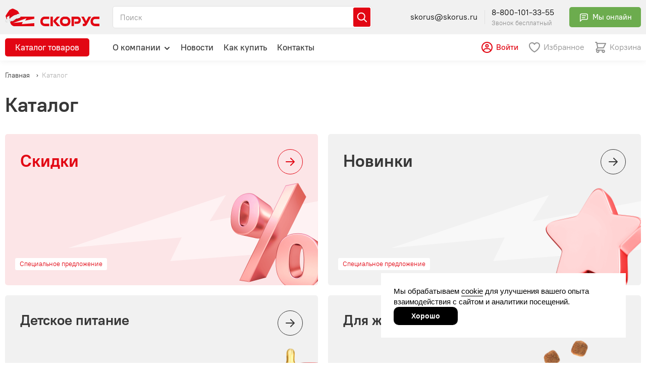

--- FILE ---
content_type: text/html; charset=UTF-8
request_url: https://skorus.ru/catalog?categoryId=45b19bef-4ab0-11ed-885f-3cecef8b5b68&productId=88cf05cf-aec8-11e9-ae71-2c768a5414a7
body_size: 38606
content:

<!DOCTYPE html>
<html lang="ru">

<head>
    <meta http-equiv="Content-Type" content="text/html; charset=UTF-8" />
    <meta charset="UTF-8">

    <link rel="shortcut icon" href="/favicons/favicon.ico">
    <link rel="icon" type="image/png" sizes="16x16" href="/favicons/favicon-16x16.png">
    <link rel="icon" type="image/png" sizes="32x32" href="/favicons/favicon-32x32.png">
    <link rel="icon" type="image/png" sizes="48x48" href="/favicons/favicon-48x48.png">
    <link rel="manifest" href="/manifest.json">
    <link rel="manifest" href="/manifest.webapp">
    <link rel="manifest" href="/manifest.webmanifest">
    <meta name="mobile-web-app-capable" content="yes">
    <meta name="theme-color" content="#C20D19">
    <meta name="application-name" content="Скорус 43">
    <link rel="apple-touch-icon" sizes="57x57" href="/favicons/apple-touch-icon-57x57.png">
    <link rel="apple-touch-icon" sizes="60x60" href="/favicons/apple-touch-icon-60x60.png">
    <link rel="apple-touch-icon" sizes="72x72" href="/favicons/apple-touch-icon-72x72.png">
    <link rel="apple-touch-icon" sizes="76x76" href="/favicons/apple-touch-icon-76x76.png">
    <link rel="apple-touch-icon" sizes="114x114" href="/favicons/apple-touch-icon-114x114.png">
    <link rel="apple-touch-icon" sizes="120x120" href="/favicons/apple-touch-icon-120x120.png">
    <link rel="apple-touch-icon" sizes="144x144" href="/favicons/apple-touch-icon-144x144.png">
    <link rel="apple-touch-icon" sizes="152x152" href="/favicons/apple-touch-icon-152x152.png">
    <link rel="apple-touch-icon" sizes="167x167" href="/favicons/apple-touch-icon-167x167.png">
    <link rel="apple-touch-icon" sizes="180x180" href="/favicons/apple-touch-icon-180x180.png">
    <link rel="apple-touch-icon" sizes="1024x1024" href="/favicons/apple-touch-icon-1024x1024.png">
    <meta name="apple-mobile-web-app-capable" content="yes">
    <meta name="apple-mobile-web-app-status-bar-style" content="default">
    <meta name="apple-mobile-web-app-title" content="Скорус">
    <link rel="apple-touch-startup-image" media="(device-width: 320px) and (device-height: 568px) and (-webkit-device-pixel-ratio: 2) and (orientation: portrait)" href="/favicons/apple-touch-startup-image-640x1136.png">
    <link rel="apple-touch-startup-image" media="(device-width: 375px) and (device-height: 667px) and (-webkit-device-pixel-ratio: 2) and (orientation: portrait)" href="/favicons/apple-touch-startup-image-750x1334.png">
    <link rel="apple-touch-startup-image" media="(device-width: 414px) and (device-height: 896px) and (-webkit-device-pixel-ratio: 2) and (orientation: portrait)" href="/favicons/apple-touch-startup-image-828x1792.png">
    <link rel="apple-touch-startup-image" media="(device-width: 375px) and (device-height: 812px) and (-webkit-device-pixel-ratio: 3) and (orientation: portrait)" href="/favicons/apple-touch-startup-image-1125x2436.png">
    <link rel="apple-touch-startup-image" media="(device-width: 414px) and (device-height: 736px) and (-webkit-device-pixel-ratio: 3) and (orientation: portrait)" href="/favicons/apple-touch-startup-image-1242x2208.png">
    <link rel="apple-touch-startup-image" media="(device-width: 414px) and (device-height: 896px) and (-webkit-device-pixel-ratio: 3) and (orientation: portrait)" href="/favicons/apple-touch-startup-image-1242x2688.png">
    <link rel="apple-touch-startup-image" media="(device-width: 768px) and (device-height: 1024px) and (-webkit-device-pixel-ratio: 2) and (orientation: portrait)" href="/favicons/apple-touch-startup-image-1536x2048.png">
    <link rel="apple-touch-startup-image" media="(device-width: 834px) and (device-height: 1112px) and (-webkit-device-pixel-ratio: 2) and (orientation: portrait)" href="/favicons/apple-touch-startup-image-1668x2224.png">
    <link rel="apple-touch-startup-image" media="(device-width: 834px) and (device-height: 1194px) and (-webkit-device-pixel-ratio: 2) and (orientation: portrait)" href="/favicons/apple-touch-startup-image-1668x2388.png">
    <link rel="apple-touch-startup-image" media="(device-width: 1024px) and (device-height: 1366px) and (-webkit-device-pixel-ratio: 2) and (orientation: portrait)" href="/favicons/apple-touch-startup-image-2048x2732.png">
    <link rel="apple-touch-startup-image" media="(device-width: 810px) and (device-height: 1080px) and (-webkit-device-pixel-ratio: 2) and (orientation: portrait)" href="/favicons/apple-touch-startup-image-1620x2160.png">
    <link rel="apple-touch-startup-image" media="(device-width: 320px) and (device-height: 568px) and (-webkit-device-pixel-ratio: 2) and (orientation: landscape)" href="/favicons/apple-touch-startup-image-1136x640.png">
    <link rel="apple-touch-startup-image" media="(device-width: 375px) and (device-height: 667px) and (-webkit-device-pixel-ratio: 2) and (orientation: landscape)" href="/favicons/apple-touch-startup-image-1334x750.png">
    <link rel="apple-touch-startup-image" media="(device-width: 414px) and (device-height: 896px) and (-webkit-device-pixel-ratio: 2) and (orientation: landscape)" href="/favicons/apple-touch-startup-image-1792x828.png">
    <link rel="apple-touch-startup-image" media="(device-width: 375px) and (device-height: 812px) and (-webkit-device-pixel-ratio: 3) and (orientation: landscape)" href="/favicons/apple-touch-startup-image-2436x1125.png">
    <link rel="apple-touch-startup-image" media="(device-width: 414px) and (device-height: 736px) and (-webkit-device-pixel-ratio: 3) and (orientation: landscape)" href="/favicons/apple-touch-startup-image-2208x1242.png">
    <link rel="apple-touch-startup-image" media="(device-width: 414px) and (device-height: 896px) and (-webkit-device-pixel-ratio: 3) and (orientation: landscape)" href="/favicons/apple-touch-startup-image-2688x1242.png">
    <link rel="apple-touch-startup-image" media="(device-width: 768px) and (device-height: 1024px) and (-webkit-device-pixel-ratio: 2) and (orientation: landscape)" href="/favicons/apple-touch-startup-image-2048x1536.png">
    <link rel="apple-touch-startup-image" media="(device-width: 834px) and (device-height: 1112px) and (-webkit-device-pixel-ratio: 2) and (orientation: landscape)" href="/favicons/apple-touch-startup-image-2224x1668.png">
    <link rel="apple-touch-startup-image" media="(device-width: 834px) and (device-height: 1194px) and (-webkit-device-pixel-ratio: 2) and (orientation: landscape)" href="/favicons/apple-touch-startup-image-2388x1668.png">
    <link rel="apple-touch-startup-image" media="(device-width: 1024px) and (device-height: 1366px) and (-webkit-device-pixel-ratio: 2) and (orientation: landscape)" href="/favicons/apple-touch-startup-image-2732x2048.png">
    <link rel="apple-touch-startup-image" media="(device-width: 810px) and (device-height: 1080px) and (-webkit-device-pixel-ratio: 2) and (orientation: landscape)" href="/favicons/apple-touch-startup-image-2160x1620.png">
    <link rel="icon" type="image/png" sizes="228x228" href="/favicons/coast-228x228.png">
    <meta name="msapplication-TileColor" content="#C20D19">
    <meta name="msapplication-TileImage" content="/favicons/mstile-144x144.png">
    <meta name="msapplication-config" content="/browserconfig.xml">
    <link rel="yandex-tableau-widget" href="/yandex-browser-manifest.json">


    <meta http-equiv="X-UA-Compatible" content="IE=edge">
    <meta name="viewport" content="width=device-width, initial-scale=1">
    <meta name="cmsmagazine" content="d63d267e955a69781224478ae5059565" />
    
    <title></title>
    <meta name="csrf-param" content="_csrf-frontend">
<meta name="csrf-token" content="RXMlTelh_qJro_bAox3iIFzyKPpfnZgkHZOmYtenBXwpN24ds1m491vEj6T3Z4xSGqprshjKyUlK_PMVovhnJg==">

<link href="/assets/72d2fbed/css/bootstrap.css?v=1687157586" rel="stylesheet">
<link href="/dist/css/site.min.css?v=1766064635" rel="stylesheet">
<link href="/dist/fonts/PT-Root-UI.css?v=1766064633" rel="stylesheet">
<link href="/assets/fae1943c/css/select2.min.css?v=1687157586" rel="stylesheet">
<link href="/assets/fae1943c/css/select2-addl.min.css?v=1687157586" rel="stylesheet">
<link href="/assets/fae1943c/css/select2-krajee.min.css?v=1687157586" rel="stylesheet">
<link href="/assets/2a925cfa/css/kv-widgets.min.css?v=1687157586" rel="stylesheet">
<script>var s2options_d6851687 = {"themeCss":".select2-container--krajee","sizeCss":"","doReset":true,"doToggle":false,"doOrder":false};
window.select2_e5f2b45f = {"theme":"krajee","width":"100%","placeholder":"Откуда вы?","language":"ru"};
</script>
    <script async src="https://api-maps.yandex.ru/2.1/?lang=ru_RU" type="text/javascript"></script>
    <script charset='utf-8' src='https://cdn.pushdealer.msndr.net/93d4b4f1/script_0.js' async></script>


    
    
    <meta property="og:title" content=""/>
    <meta property="og:site_name" content="Скорус"/>
    <meta property="og:type" content="website"/>
    <meta property="og:url" content="/catalog?categoryId=45b19bef-4ab0-11ed-885f-3cecef8b5b68&productId=88cf05cf-aec8-11e9-ae71-2c768a5414a7"/>

    
    
<!--    <script src="//code.jivo.ru/widget/LduIJCUExY" async></script>-->

    <!-- Begin Talk-Me {literal} -->
    <script>
        (function(){(function c(d,w,m,i) {
            window.supportAPIMethod = m;
            var s = d.createElement('script');
            s.id = 'supportScript';
            var id = 'c7ddef8a17fa502f0da8342ddab2a4b7';
            s.src = (!i ? 'https://lcab.talk-me.ru/support/support.js' : 'https://static.site-chat.me/support/support.int.js') + '?h=' + id;
            s.onerror = i ? undefined : function(){c(d,w,m,true)};
            w[m] = w[m] ? w[m] : function(){(w[m].q = w[m].q ? w[m].q : []).push(arguments);};
            (d.head ? d.head : d.body).appendChild(s);
        })(document,window,'TalkMe')})();
    </script>
    <!-- {/literal} End Talk-Me -->

    <link rel="preconnect" href="https://api.searchbooster.net" crossorigin />
    <link rel="preconnect" href="https://cdn2.searchbooster.net" crossorigin />
    <link rel="preconnect" href="https://api4.searchbooster.io" crossorigin />
    <link rel="preconnect" href="https://cdn.searchbooster.io" crossorigin />
</head>

<body>
    
    
    
<header class="header-new" data-header>
    <div class="header-new__outer" data-header-outer>
        <div class="header-new__top" data-header-top>
            <div class="container">
                <div class="header-new__inner header-new__inner_top">
                    <div class="header-new__logo-wrap">
                        <a href="/" class="header-new__logo">
                            <img src="/img/logo-new-year-svg.svg" alt="Скорус" class="header-new__logo-img">
                        </a>
                    </div>

                    <div class="header-new__search-wrap header-new__search-wrap_desktop">
                        
<!--          action="--><!--/catalog/search"-->

<div class="header-search">
    <form class="header-search__form"
          data-search-form
          data-goal-yandex-click="click_poisk"
          data-goal-google-click="poisk#click"
    >
        <input
            type="text"
            name="search"
            class="header-search__input"
            placeholder="Поиск"
            value=""
            data-search-input
            autocomplete="off"
        >

        <a href="javascript:void(0);"
           class="header-search__reset  "
           data-reset-search
        >
            
<svg xmlns="http://www.w3.org/2000/svg" width="22" height="22" viewBox="0 0 22 22" fill="none">
    <path d="M3.66669 3.66663L18.3334 18.3333M18.3334 3.66663L3.66669 18.3333" stroke="#909090" stroke-width="2" stroke-linecap="round" stroke-linejoin="round"/>
</svg>        </a>

        <button class="header-search__button">
            
<svg xmlns="http://www.w3.org/2000/svg" fill="none" viewBox="0 0 20 20"><g clip-path="url(#a)"><path stroke="#fff" stroke-linecap="round" stroke-width="2" d="m19 19-5.238-5.245m2.071-5.005a7.083 7.083 0 1 1-14.166 0 7.083 7.083 0 0 1 14.166 0Z"/></g><defs><clipPath id="a"><path fill="#fff" d="M0 0h20v20H0z"/></clipPath></defs></svg>
        </button>
    </form>
</div>
                    </div>

                    <div class="header-new__contacts">
                        <a href="mailto:skorus@skorus.ru" class="header-new__email">
                            skorus@skorus.ru                        </a>
                        <div class="header-new__phone-wrap">
                            <a href="tel:8-800-101-33-55"
                               class="header-new__phone"
                               data-goal-yandex-click="click_phone"
                               data-goal-google-click="phone#click"
                            >
                                8-800-101-33-55                            </a>
                            <div class="header-new__phone-label text-block_label">
                                Звонок бесплатный
                            </div>
                        </div>
                        <div class="header-new__call-wrap">
                            <a href="javascript:void(0);"
                               class="header-new__call header-new__call_desktop button button-icon button-icon_green"
                               title="Мы онлайн"
                               data-jivo-open
                            >
                                <span class="button-icon__icon">
                                    <svg xmlns="http://www.w3.org/2000/svg" fill="none" viewBox="0 0 22 22"><path stroke="#fff" stroke-linecap="round" stroke-linejoin="round" stroke-width="1.5" d="M7.333 11.917h5.5M3.667 19.25V7.333a2.75 2.75 0 0 1 2.75-2.75h9.166a2.75 2.75 0 0 1 2.75 2.75v5.5a2.75 2.75 0 0 1-2.75 2.75h-8.25L3.666 19.25Zm3.666-11h7.333-7.333Z"/></svg>
                                </span>
                                <span class="button-icon__text">
                                    Мы онлайн
                                </span>
                            </a>

                            <a href="javascript:void(0);"
                               class="header-new__call header-new__call_medium button button_round"
                               title="Мы онлайн"
                               data-jivo-open
                            >
                                <svg xmlns="http://www.w3.org/2000/svg" fill="none" viewBox="0 0 22 22"><path stroke="#fff" stroke-linecap="round" stroke-linejoin="round" stroke-width="1.5" d="M7.333 11.917h5.5M3.667 19.25V7.333a2.75 2.75 0 0 1 2.75-2.75h9.166a2.75 2.75 0 0 1 2.75 2.75v5.5a2.75 2.75 0 0 1-2.75 2.75h-8.25L3.666 19.25Zm3.666-11h7.333-7.333Z"/></svg>
                            </a>
                        </div>
                    </div>
                </div>
            </div>
        </div>
        <div class="header-new__bottom">
            <div class="container">
                <div class="header-new__inner header-new__inner_bottom">
                    <div class="header-new__mobile-block">
                        <a href="javascript:void(0);" class="header-new__hamburger" data-header-hamburger>
                            
<svg xmlns="http://www.w3.org/2000/svg" fill="none" viewBox="0 0 20 20"><rect width="20" height="2" y="4" fill="#E20613" rx="1"/><rect width="20" height="2" y="9" fill="#E20613" rx="1"/><rect width="20" height="2" y="14" fill="#E20613" rx="1"/></svg>
                        </a>

                        <a href="/" class="header-new__logo">
                            
<svg xmlns="http://www.w3.org/2000/svg" fill="none" viewBox="0 0 187 20"><g fill="#E20613" clip-path="url(#a)"><path d="M72.895 19.788c-1.358 0-2.717-.197-3.894-.69-1.177-.492-2.173-1.18-3.079-1.968-.815-.886-1.54-1.87-1.992-3.15a11.336 11.336 0 0 1-.725-4.037c0-1.477.272-2.855.725-4.036.453-1.182 1.177-2.264 1.992-3.15.815-.887 1.902-1.576 3.08-2.068C70.177.197 71.445 0 72.894 0h8.875v5.12h-9.237c-.634 0-1.268.098-1.72.393-.544.197-.997.59-1.36.984-.361.394-.724.886-.905 1.477-.18.59-.362 1.28-.362 1.97 0 .688.09 1.377.362 1.968.181.59.544 1.083.906 1.477.362.394.815.787 1.358.984.544.197 1.087.394 1.72.394h9.238v5.12h-8.875v-.1ZM84.487 19.788V0h4.89v19.788h-4.89Zm14.127 0-7.426-8.27c-.181-.295-.362-.59-.544-.787a2.107 2.107 0 0 1-.18-.886v-.493c0-.59.18-1.082.633-1.575L98.251 0h6.249l-8.784 9.55 9.327 10.238h-6.43Z"/><path d="M114.009 19.788c-1.359 0-2.717-.197-3.894-.69-1.177-.492-2.174-1.18-3.079-1.968-.815-.886-1.54-1.87-1.992-3.15a11.332 11.332 0 0 1-.725-4.037c0-1.477.272-2.855.725-4.036.452-1.182 1.177-2.264 1.992-3.15.815-.887 1.902-1.576 3.079-2.068C111.292.197 112.56 0 114.009 0h2.626c1.358 0 2.626.197 3.804.69 1.177.491 2.173 1.18 3.079 2.067.815.886 1.539 1.87 1.992 3.15.453 1.181.724 2.56.724 4.036 0 1.477-.271 2.855-.724 4.036-.453 1.182-1.177 2.265-1.992 3.15-.815.887-1.902 1.576-3.079 1.97-1.178.393-2.446.689-3.804.689h-2.626Zm2.988-5.12c.634 0 1.268-.098 1.721-.393.453-.296.996-.59 1.358-.985.363-.393.725-.886.906-1.476.181-.591.362-1.28.362-1.97 0-.688-.09-1.378-.362-1.968-.181-.591-.543-1.083-.906-1.477-.362-.394-.815-.788-1.358-.984-.543-.197-1.087-.394-1.721-.394h-3.26c-.634 0-1.268.098-1.72.394-.544.196-.997.59-1.359.984s-.724.886-.905 1.477c-.182.59-.363 1.28-.363 1.969 0 .689.091 1.378.363 1.969.181.59.543 1.082.905 1.476.362.394.815.788 1.359.985.543.197 1.177.393 1.811.393h3.169ZM135.018 14.865V10.14h5.887c.634 0 1.177-.197 1.63-.69.453-.491.634-1.082.634-1.87 0-.787-.181-1.378-.634-1.87-.453-.492-.996-.69-1.63-.69h-7.335v14.67h-4.891V0h12.135c1.087 0 2.083.197 2.898.59.906.394 1.63.887 2.264 1.477.634.69 1.177 1.477 1.54 2.363.362.886.543 1.969.543 3.052a8.642 8.642 0 0 1-.543 3.052c-.363.886-.815 1.673-1.54 2.362-.634.69-1.449 1.182-2.264 1.477-.905.394-1.902.492-2.898.492h-5.796ZM152.134 19.788v-5.12h2.174c.996 0 1.72-.196 2.173-.689L148.874 0h5.434l4.799 9.45L164.269 0h5.524l-8.784 15.948c-.362.69-.724 1.28-1.177 1.674a4.084 4.084 0 0 1-1.359 1.181c-.452.296-1.086.59-1.72.69-.634.098-1.359.196-2.174.196h-2.445v.099ZM178.125 19.788c-1.359 0-2.717-.197-3.895-.69-1.177-.492-2.173-1.18-3.079-1.968-.815-.886-1.539-1.87-1.992-3.15a11.332 11.332 0 0 1-.724-4.037c0-1.477.271-2.855.724-4.036.453-1.182 1.177-2.264 1.992-3.15.816-.887 1.902-1.576 3.079-2.068C175.408.197 176.676 0 178.125 0h8.874v5.12h-9.237c-.634 0-1.268.098-1.72.393-.544.197-.996.59-1.359.984-.362.394-.724.886-.905 1.477-.181.59-.363 1.28-.363 1.97 0 .688.091 1.377.363 1.968.181.59.543 1.083.905 1.477.363.394.815.787 1.359.984.543.197 1.086.394 1.72.394h9.237v5.12h-8.874v-.1ZM24.405 15.617l2.049-4.382L6.145 13.21l28.21-9.815-2.926 4.877 19.255-3.704V0H9.48C4.272 0 0 4.444 0 10c0 5.494 4.214 10 9.481 10h41.261v-6.482l-26.336 2.1Z"/></g><defs><clipPath id="a"><path fill="#fff" d="M0 0h187v20H0z"/></clipPath></defs></svg>
                        </a>
                    </div>

                    <div class="header-new__main-menu-wrap">
                        
<div class="header-main-menu" data-main-menu>
    <div class="header-main-menu__header">
        <div class="header-main-menu__title">
            Меню
        </div>
        <a href="javascript:void(0);" class="header-main-menu__closer" data-main-menu-closer>
            
<svg xmlns="http://www.w3.org/2000/svg" width="22" height="22" viewBox="0 0 22 22" fill="none">
    <path d="M3.66669 3.66663L18.3334 18.3333M18.3334 3.66663L3.66669 18.3333" stroke="#909090" stroke-width="2" stroke-linecap="round" stroke-linejoin="round"/>
</svg>        </a>
    </div>

    <div class="header-main-menu__catalog">
        
        <a href="javascript:void(0);" class="header-main-menu__catalog-link header-main-menu__catalog-link_desktop" data-menu-link>
            Каталог товаров
        </a>

        <a href="javascript:void(0);" class="header-main-menu__catalog-link header-main-menu__catalog-link_mobile button button_red" data-menu-link>
            Каталог товаров
        </a>

        <div class="header-main-menu__catalog-menu-wrap">
            

<div class="header-menu" data-header-menu>
    <div class="header-menu__wrap">
        <div class="header-menu__head">
            <a href="/catalog" class="header-menu__title h3">
                Каталог
                
<svg width="10" height="16" viewBox="0 0 10 16" fill="none" xmlns="http://www.w3.org/2000/svg">
    <path fill-rule="evenodd" clip-rule="evenodd" d="M7.70575 0.0126323L6.49775e-05 7.69296L7.70446 15.3973L9.11867 13.9831L2.83083 7.69529L9.11763 1.42917L7.70575 0.0126323Z" fill="#373737" />
</svg>
            </a>
            <div class="header-menu__closer" data-closer>
                
<svg xmlns="http://www.w3.org/2000/svg" width="22" height="22" viewBox="0 0 22 22" fill="none">
    <path d="M3.66669 3.66663L18.3334 18.3333M18.3334 3.66663L3.66669 18.3333" stroke="#909090" stroke-width="2" stroke-linecap="round" stroke-linejoin="round"/>
</svg>            </div>
        </div>
        <ul class="header-menu__list" data-categories-list data-accordion-container>
                                        <li class="header-menu__item">
                    <a class="header-menu__item-name header-menu__item-name_red" href="/catalog/discounts">
                        Скидки %                    </a>
                </li>
                                                    <li class="header-menu__item">
                    <a class="header-menu__item-name header-menu__item-name_red" href="/catalog/novelty">
                        Новинки                    </a>
                </li>
                                    
                <li class="header-menu__item" data-accordion-element>
                    <a class="header-menu__item-name header-menu__item-name_mobile" href="javascript:void(0);" data-accordion-link>
                        Детское питание                        <span class="header-menu__item-icon">
                            
<svg xmlns="http://www.w3.org/2000/svg" width="15" height="9" fill="none"><path fill="#E20613" fill-rule="evenodd" d="M13.125 9 7.5 3.6 1.875 9 0 7.2 7.5 0 15 7.2 13.125 9Z" clip-rule="evenodd"/></svg>
                        </span>
                    </a>
                    <a href="/catalog/detskoe-pitanie" class="header-menu__item-name header-menu__item-name_desktop">
                        Детское питание                    </a>


                    <div class="header-menu__submenu" data-sub-menu data-accordion-block>
                        <div class="header-menu__submenu-list">
                            <a class="header-menu__submenu-title" href="/catalog/detskoe-pitanie">
                                Детское питание                                
<svg width="10" height="16" viewBox="0 0 10 16" fill="none" xmlns="http://www.w3.org/2000/svg">
    <path fill-rule="evenodd" clip-rule="evenodd" d="M7.70575 0.0126323L6.49775e-05 7.69296L7.70446 15.3973L9.11867 13.9831L2.83083 7.69529L9.11763 1.42917L7.70575 0.0126323Z" fill="#373737" />
</svg>
                            </a>
                                                            <a class="header-menu__submenu-link" href="/catalog/detskoe-pitanie/pyure">
                                    Пюре                                </a>
                                                    </div>
                    </div>
                </li>
                                    
                <li class="header-menu__item" data-accordion-element>
                    <a class="header-menu__item-name header-menu__item-name_mobile" href="javascript:void(0);" data-accordion-link>
                        Для животных                        <span class="header-menu__item-icon">
                            
<svg xmlns="http://www.w3.org/2000/svg" width="15" height="9" fill="none"><path fill="#E20613" fill-rule="evenodd" d="M13.125 9 7.5 3.6 1.875 9 0 7.2 7.5 0 15 7.2 13.125 9Z" clip-rule="evenodd"/></svg>
                        </span>
                    </a>
                    <a href="/catalog/dlya-zhivotnyh" class="header-menu__item-name header-menu__item-name_desktop">
                        Для животных                    </a>


                    <div class="header-menu__submenu" data-sub-menu data-accordion-block>
                        <div class="header-menu__submenu-list">
                            <a class="header-menu__submenu-title" href="/catalog/dlya-zhivotnyh">
                                Для животных                                
<svg width="10" height="16" viewBox="0 0 10 16" fill="none" xmlns="http://www.w3.org/2000/svg">
    <path fill-rule="evenodd" clip-rule="evenodd" d="M7.70575 0.0126323L6.49775e-05 7.69296L7.70446 15.3973L9.11867 13.9831L2.83083 7.69529L9.11763 1.42917L7.70575 0.0126323Z" fill="#373737" />
</svg>
                            </a>
                                                            <a class="header-menu__submenu-link" href="/catalog/dlya-zhivotnyh/korma-suhie-i-vlazhnye">
                                    Корма сухие и влажные                                </a>
                                                    </div>
                    </div>
                </li>
                                    
                <li class="header-menu__item" data-accordion-element>
                    <a class="header-menu__item-name header-menu__item-name_mobile" href="javascript:void(0);" data-accordion-link>
                        Замороженные продукты                        <span class="header-menu__item-icon">
                            
<svg xmlns="http://www.w3.org/2000/svg" width="15" height="9" fill="none"><path fill="#E20613" fill-rule="evenodd" d="M13.125 9 7.5 3.6 1.875 9 0 7.2 7.5 0 15 7.2 13.125 9Z" clip-rule="evenodd"/></svg>
                        </span>
                    </a>
                    <a href="/catalog/zamorozhennye-produkty" class="header-menu__item-name header-menu__item-name_desktop">
                        Замороженные продукты                    </a>


                    <div class="header-menu__submenu" data-sub-menu data-accordion-block>
                        <div class="header-menu__submenu-list">
                            <a class="header-menu__submenu-title" href="/catalog/zamorozhennye-produkty">
                                Замороженные продукты                                
<svg width="10" height="16" viewBox="0 0 10 16" fill="none" xmlns="http://www.w3.org/2000/svg">
    <path fill-rule="evenodd" clip-rule="evenodd" d="M7.70575 0.0126323L6.49775e-05 7.69296L7.70446 15.3973L9.11867 13.9831L2.83083 7.69529L9.11763 1.42917L7.70575 0.0126323Z" fill="#373737" />
</svg>
                            </a>
                                                            <a class="header-menu__submenu-link" href="/catalog/zamorozhennye-produkty/zamorozhennoe-testo">
                                    Замороженное тесто                                </a>
                                                            <a class="header-menu__submenu-link" href="/catalog/zamorozhennye-produkty/zamorozhennye-ovoshi-smesi-griby">
                                    Замороженные овощи, смеси, грибы                                </a>
                                                            <a class="header-menu__submenu-link" href="/catalog/zamorozhennye-produkty/zamorozhennye-frukty-i-yagody">
                                    Замороженные фрукты и ягоды                                </a>
                                                            <a class="header-menu__submenu-link" href="/catalog/zamorozhennye-produkty/pelmeni-vareniki">
                                    Пельмени, вареники                                </a>
                                                            <a class="header-menu__submenu-link" href="/catalog/zamorozhennye-produkty/polufabrikaty">
                                    Полуфабрикаты                                </a>
                                                            <a class="header-menu__submenu-link" href="/catalog/zamorozhennye-produkty/farsh-polufabrikaty-iz-farsha">
                                    Фарш, полуфабрикаты из фарша                                </a>
                                                    </div>
                    </div>
                </li>
                                    
                <li class="header-menu__item" data-accordion-element>
                    <a class="header-menu__item-name header-menu__item-name_mobile" href="javascript:void(0);" data-accordion-link>
                        Колбасы, сосиски, деликатесы                        <span class="header-menu__item-icon">
                            
<svg xmlns="http://www.w3.org/2000/svg" width="15" height="9" fill="none"><path fill="#E20613" fill-rule="evenodd" d="M13.125 9 7.5 3.6 1.875 9 0 7.2 7.5 0 15 7.2 13.125 9Z" clip-rule="evenodd"/></svg>
                        </span>
                    </a>
                    <a href="/catalog/kolbasy-sosiski-delikatesy" class="header-menu__item-name header-menu__item-name_desktop">
                        Колбасы, сосиски, деликатесы                    </a>


                    <div class="header-menu__submenu" data-sub-menu data-accordion-block>
                        <div class="header-menu__submenu-list">
                            <a class="header-menu__submenu-title" href="/catalog/kolbasy-sosiski-delikatesy">
                                Колбасы, сосиски, деликатесы                                
<svg width="10" height="16" viewBox="0 0 10 16" fill="none" xmlns="http://www.w3.org/2000/svg">
    <path fill-rule="evenodd" clip-rule="evenodd" d="M7.70575 0.0126323L6.49775e-05 7.69296L7.70446 15.3973L9.11867 13.9831L2.83083 7.69529L9.11763 1.42917L7.70575 0.0126323Z" fill="#373737" />
</svg>
                            </a>
                                                            <a class="header-menu__submenu-link" href="/catalog/kolbasy-sosiski-delikatesy/vetchina">
                                    Ветчина                                </a>
                                                            <a class="header-menu__submenu-link" href="/catalog/kolbasy-sosiski-delikatesy/kolbasy">
                                    Колбасы                                </a>
                                                            <a class="header-menu__submenu-link" href="/catalog/kolbasy-sosiski-delikatesy/myasnye-delikatesy">
                                    Мясные деликатесы                                </a>
                                                            <a class="header-menu__submenu-link" href="/catalog/kolbasy-sosiski-delikatesy/pashtety">
                                    Паштеты                                </a>
                                                            <a class="header-menu__submenu-link" href="/catalog/kolbasy-sosiski-delikatesy/sosiski-sardelki">
                                    Сосиски, сардельки                                </a>
                                                            <a class="header-menu__submenu-link" href="/catalog/kolbasy-sosiski-delikatesy/holodec-shpik">
                                    Холодец, шпик                                </a>
                                                    </div>
                    </div>
                </li>
                                    
                <li class="header-menu__item" data-accordion-element>
                    <a class="header-menu__item-name header-menu__item-name_mobile" href="javascript:void(0);" data-accordion-link>
                        Консервы, соленья                        <span class="header-menu__item-icon">
                            
<svg xmlns="http://www.w3.org/2000/svg" width="15" height="9" fill="none"><path fill="#E20613" fill-rule="evenodd" d="M13.125 9 7.5 3.6 1.875 9 0 7.2 7.5 0 15 7.2 13.125 9Z" clip-rule="evenodd"/></svg>
                        </span>
                    </a>
                    <a href="/catalog/konservy-solenya" class="header-menu__item-name header-menu__item-name_desktop">
                        Консервы, соленья                    </a>


                    <div class="header-menu__submenu" data-sub-menu data-accordion-block>
                        <div class="header-menu__submenu-list">
                            <a class="header-menu__submenu-title" href="/catalog/konservy-solenya">
                                Консервы, соленья                                
<svg width="10" height="16" viewBox="0 0 10 16" fill="none" xmlns="http://www.w3.org/2000/svg">
    <path fill-rule="evenodd" clip-rule="evenodd" d="M7.70575 0.0126323L6.49775e-05 7.69296L7.70446 15.3973L9.11867 13.9831L2.83083 7.69529L9.11763 1.42917L7.70575 0.0126323Z" fill="#373737" />
</svg>
                            </a>
                                                            <a class="header-menu__submenu-link" href="/catalog/konservy-solenya/gotovye-konservirovannye-blyuda">
                                    Готовые консервированные блюда                                </a>
                                                            <a class="header-menu__submenu-link" href="/catalog/konservy-solenya/myasnye-konservy">
                                    Мясные консервы                                </a>
                                                            <a class="header-menu__submenu-link" href="/catalog/konservy-solenya/ovoshnye-konservy">
                                    Овощные консервы                                </a>
                                                            <a class="header-menu__submenu-link" href="/catalog/konservy-solenya/rybnye-konservy">
                                    Рыбные консервы                                </a>
                                                            <a class="header-menu__submenu-link" href="/catalog/konservy-solenya/fruktovye-i-yagodnye-konservy">
                                    Фруктовые и ягодные консервы                                </a>
                                                    </div>
                    </div>
                </li>
                                    
                <li class="header-menu__item" data-accordion-element>
                    <a class="header-menu__item-name header-menu__item-name_mobile" href="javascript:void(0);" data-accordion-link>
                        Макароны, крупы, мука, сахар                        <span class="header-menu__item-icon">
                            
<svg xmlns="http://www.w3.org/2000/svg" width="15" height="9" fill="none"><path fill="#E20613" fill-rule="evenodd" d="M13.125 9 7.5 3.6 1.875 9 0 7.2 7.5 0 15 7.2 13.125 9Z" clip-rule="evenodd"/></svg>
                        </span>
                    </a>
                    <a href="/catalog/makarony-krupy-muka-sahar" class="header-menu__item-name header-menu__item-name_desktop">
                        Макароны, крупы, мука, сахар                    </a>


                    <div class="header-menu__submenu" data-sub-menu data-accordion-block>
                        <div class="header-menu__submenu-list">
                            <a class="header-menu__submenu-title" href="/catalog/makarony-krupy-muka-sahar">
                                Макароны, крупы, мука, сахар                                
<svg width="10" height="16" viewBox="0 0 10 16" fill="none" xmlns="http://www.w3.org/2000/svg">
    <path fill-rule="evenodd" clip-rule="evenodd" d="M7.70575 0.0126323L6.49775e-05 7.69296L7.70446 15.3973L9.11867 13.9831L2.83083 7.69529L9.11763 1.42917L7.70575 0.0126323Z" fill="#373737" />
</svg>
                            </a>
                                                            <a class="header-menu__submenu-link" href="/catalog/makarony-krupy-muka-sahar/dlya-vypechki-desertov-napitkov">
                                    Для выпечки, десертов, напитков                                </a>
                                                            <a class="header-menu__submenu-link" href="/catalog/makarony-krupy-muka-sahar/krupy-bobovye">
                                    Крупы, бобовые                                </a>
                                                            <a class="header-menu__submenu-link" href="/catalog/makarony-krupy-muka-sahar/makarony-pasta">
                                    Макароны, паста                                </a>
                                                            <a class="header-menu__submenu-link" href="/catalog/makarony-krupy-muka-sahar/muka">
                                    Мука                                </a>
                                                            <a class="header-menu__submenu-link" href="/catalog/makarony-krupy-muka-sahar/produkty-bystrogo-prigotovleniya">
                                    Продукты быстрого приготовления                                </a>
                                                            <a class="header-menu__submenu-link" href="/catalog/makarony-krupy-muka-sahar/sahar-sol">
                                    Сахар, соль                                </a>
                                                            <a class="header-menu__submenu-link" href="/catalog/makarony-krupy-muka-sahar/hlopya-myusli-otrubi-suhie-zavtraki">
                                    Хлопья, мюсли, отруби, сухие завтраки                                </a>
                                                    </div>
                    </div>
                </li>
                                    
                <li class="header-menu__item" data-accordion-element>
                    <a class="header-menu__item-name header-menu__item-name_mobile" href="javascript:void(0);" data-accordion-link>
                        Молоко, сыр, яйца, растительные продукты                        <span class="header-menu__item-icon">
                            
<svg xmlns="http://www.w3.org/2000/svg" width="15" height="9" fill="none"><path fill="#E20613" fill-rule="evenodd" d="M13.125 9 7.5 3.6 1.875 9 0 7.2 7.5 0 15 7.2 13.125 9Z" clip-rule="evenodd"/></svg>
                        </span>
                    </a>
                    <a href="/catalog/moloko-syr-yajca-rastitelnye-produkty" class="header-menu__item-name header-menu__item-name_desktop">
                        Молоко, сыр, яйца, растительные продукты                    </a>


                    <div class="header-menu__submenu" data-sub-menu data-accordion-block>
                        <div class="header-menu__submenu-list">
                            <a class="header-menu__submenu-title" href="/catalog/moloko-syr-yajca-rastitelnye-produkty">
                                Молоко, сыр, яйца, растительные продукты                                
<svg width="10" height="16" viewBox="0 0 10 16" fill="none" xmlns="http://www.w3.org/2000/svg">
    <path fill-rule="evenodd" clip-rule="evenodd" d="M7.70575 0.0126323L6.49775e-05 7.69296L7.70446 15.3973L9.11867 13.9831L2.83083 7.69529L9.11763 1.42917L7.70575 0.0126323Z" fill="#373737" />
</svg>
                            </a>
                                                            <a class="header-menu__submenu-link" href="/catalog/moloko-syr-yajca-rastitelnye-produkty/moloko">
                                    Молоко                                </a>
                                                            <a class="header-menu__submenu-link" href="/catalog/moloko-syr-yajca-rastitelnye-produkty/molochnaya-produkciya-kmk">
                                    Молочная продукция КМК                                </a>
                                                            <a class="header-menu__submenu-link" href="/catalog/moloko-syr-yajca-rastitelnye-produkty/molochnye-napitki">
                                    Молочные напитки                                </a>
                                                            <a class="header-menu__submenu-link" href="/catalog/moloko-syr-yajca-rastitelnye-produkty/rastitelnye-produkty">
                                    Растительные продукты                                </a>
                                                            <a class="header-menu__submenu-link" href="/catalog/moloko-syr-yajca-rastitelnye-produkty/sgushennoe-moloko">
                                    Сгущенное молоко                                </a>
                                                            <a class="header-menu__submenu-link" href="/catalog/moloko-syr-yajca-rastitelnye-produkty/slivki">
                                    Сливки                                </a>
                                                            <a class="header-menu__submenu-link" href="/catalog/moloko-syr-yajca-rastitelnye-produkty/slivochnoe-maslo-margarin">
                                    Сливочное масло, маргарин                                </a>
                                                            <a class="header-menu__submenu-link" href="/catalog/moloko-syr-yajca-rastitelnye-produkty/smetana">
                                    Сметана                                </a>
                                                            <a class="header-menu__submenu-link" href="/catalog/moloko-syr-yajca-rastitelnye-produkty/syry">
                                    Сыры                                </a>
                                                            <a class="header-menu__submenu-link" href="/catalog/moloko-syr-yajca-rastitelnye-produkty/tvorog-jogurty-syrki">
                                    Творог, йогурты, сырки                                </a>
                                                            <a class="header-menu__submenu-link" href="/catalog/moloko-syr-yajca-rastitelnye-produkty/yajca">
                                    Яйца                                </a>
                                                    </div>
                    </div>
                </li>
                                    
                <li class="header-menu__item" data-accordion-element>
                    <a class="header-menu__item-name header-menu__item-name_mobile" href="javascript:void(0);" data-accordion-link>
                        Мясо, птица                        <span class="header-menu__item-icon">
                            
<svg xmlns="http://www.w3.org/2000/svg" width="15" height="9" fill="none"><path fill="#E20613" fill-rule="evenodd" d="M13.125 9 7.5 3.6 1.875 9 0 7.2 7.5 0 15 7.2 13.125 9Z" clip-rule="evenodd"/></svg>
                        </span>
                    </a>
                    <a href="/catalog/myaso-ptica" class="header-menu__item-name header-menu__item-name_desktop">
                        Мясо, птица                    </a>


                    <div class="header-menu__submenu" data-sub-menu data-accordion-block>
                        <div class="header-menu__submenu-list">
                            <a class="header-menu__submenu-title" href="/catalog/myaso-ptica">
                                Мясо, птица                                
<svg width="10" height="16" viewBox="0 0 10 16" fill="none" xmlns="http://www.w3.org/2000/svg">
    <path fill-rule="evenodd" clip-rule="evenodd" d="M7.70575 0.0126323L6.49775e-05 7.69296L7.70446 15.3973L9.11867 13.9831L2.83083 7.69529L9.11763 1.42917L7.70575 0.0126323Z" fill="#373737" />
</svg>
                            </a>
                                                            <a class="header-menu__submenu-link" href="/catalog/myaso-ptica/myaso">
                                    Мясо                                </a>
                                                            <a class="header-menu__submenu-link" href="/catalog/myaso-ptica/ptica">
                                    Птица                                </a>
                                                            <a class="header-menu__submenu-link" href="/catalog/myaso-ptica/subprodukty">
                                    Субпродукты                                </a>
                                                    </div>
                    </div>
                </li>
                                    
                <li class="header-menu__item" data-accordion-element>
                    <a class="header-menu__item-name header-menu__item-name_mobile" href="javascript:void(0);" data-accordion-link>
                        Овощи, Фрукты, Орехи                        <span class="header-menu__item-icon">
                            
<svg xmlns="http://www.w3.org/2000/svg" width="15" height="9" fill="none"><path fill="#E20613" fill-rule="evenodd" d="M13.125 9 7.5 3.6 1.875 9 0 7.2 7.5 0 15 7.2 13.125 9Z" clip-rule="evenodd"/></svg>
                        </span>
                    </a>
                    <a href="/catalog/ovoshi-frukty-orehi" class="header-menu__item-name header-menu__item-name_desktop">
                        Овощи, Фрукты, Орехи                    </a>


                    <div class="header-menu__submenu" data-sub-menu data-accordion-block>
                        <div class="header-menu__submenu-list">
                            <a class="header-menu__submenu-title" href="/catalog/ovoshi-frukty-orehi">
                                Овощи, Фрукты, Орехи                                
<svg width="10" height="16" viewBox="0 0 10 16" fill="none" xmlns="http://www.w3.org/2000/svg">
    <path fill-rule="evenodd" clip-rule="evenodd" d="M7.70575 0.0126323L6.49775e-05 7.69296L7.70446 15.3973L9.11867 13.9831L2.83083 7.69529L9.11763 1.42917L7.70575 0.0126323Z" fill="#373737" />
</svg>
                            </a>
                                                            <a class="header-menu__submenu-link" href="/catalog/ovoshi-frukty-orehi/orehi-suhofrukty-semechki">
                                    Орехи, сухофрукты, семечки                                </a>
                                                    </div>
                    </div>
                </li>
                                    
                <li class="header-menu__item" data-accordion-element>
                    <a class="header-menu__item-name header-menu__item-name_mobile" href="javascript:void(0);" data-accordion-link>
                        Прочее                        <span class="header-menu__item-icon">
                            
<svg xmlns="http://www.w3.org/2000/svg" width="15" height="9" fill="none"><path fill="#E20613" fill-rule="evenodd" d="M13.125 9 7.5 3.6 1.875 9 0 7.2 7.5 0 15 7.2 13.125 9Z" clip-rule="evenodd"/></svg>
                        </span>
                    </a>
                    <a href="/catalog/prochee" class="header-menu__item-name header-menu__item-name_desktop">
                        Прочее                    </a>


                    <div class="header-menu__submenu" data-sub-menu data-accordion-block>
                        <div class="header-menu__submenu-list">
                            <a class="header-menu__submenu-title" href="/catalog/prochee">
                                Прочее                                
<svg width="10" height="16" viewBox="0 0 10 16" fill="none" xmlns="http://www.w3.org/2000/svg">
    <path fill-rule="evenodd" clip-rule="evenodd" d="M7.70575 0.0126323L6.49775e-05 7.69296L7.70446 15.3973L9.11867 13.9831L2.83083 7.69529L9.11763 1.42917L7.70575 0.0126323Z" fill="#373737" />
</svg>
                            </a>
                                                            <a class="header-menu__submenu-link" href="/catalog/prochee/bytovaya-himiya-tovary-dlya-doma">
                                    Бытовая химия, товары для дома                                </a>
                                                    </div>
                    </div>
                </li>
                                    
                <li class="header-menu__item" data-accordion-element>
                    <a class="header-menu__item-name header-menu__item-name_mobile" href="javascript:void(0);" data-accordion-link>
                        Рыба, икра, морепродукты                        <span class="header-menu__item-icon">
                            
<svg xmlns="http://www.w3.org/2000/svg" width="15" height="9" fill="none"><path fill="#E20613" fill-rule="evenodd" d="M13.125 9 7.5 3.6 1.875 9 0 7.2 7.5 0 15 7.2 13.125 9Z" clip-rule="evenodd"/></svg>
                        </span>
                    </a>
                    <a href="/catalog/ryba-ikra-moreprodukty" class="header-menu__item-name header-menu__item-name_desktop">
                        Рыба, икра, морепродукты                    </a>


                    <div class="header-menu__submenu" data-sub-menu data-accordion-block>
                        <div class="header-menu__submenu-list">
                            <a class="header-menu__submenu-title" href="/catalog/ryba-ikra-moreprodukty">
                                Рыба, икра, морепродукты                                
<svg width="10" height="16" viewBox="0 0 10 16" fill="none" xmlns="http://www.w3.org/2000/svg">
    <path fill-rule="evenodd" clip-rule="evenodd" d="M7.70575 0.0126323L6.49775e-05 7.69296L7.70446 15.3973L9.11867 13.9831L2.83083 7.69529L9.11763 1.42917L7.70575 0.0126323Z" fill="#373737" />
</svg>
                            </a>
                                                            <a class="header-menu__submenu-link" href="/catalog/ryba-ikra-moreprodukty/ikra">
                                    Икра                                </a>
                                                            <a class="header-menu__submenu-link" href="/catalog/ryba-ikra-moreprodukty/krabovoe-myaso-i-palochki">
                                    Крабовое мясо и палочки                                </a>
                                                            <a class="header-menu__submenu-link" href="/catalog/ryba-ikra-moreprodukty/moreprodukty">
                                    Морепродукты                                </a>
                                                            <a class="header-menu__submenu-link" href="/catalog/ryba-ikra-moreprodukty/morskaya-kapusta-salaty">
                                    Морская капуста, салаты                                </a>
                                                            <a class="header-menu__submenu-link" href="/catalog/ryba-ikra-moreprodukty/ryba">
                                    Рыба                                </a>
                                                            <a class="header-menu__submenu-link" href="/catalog/ryba-ikra-moreprodukty/solenaya-i-kopchenaya-ryba">
                                    Соленая и копченая рыба                                </a>
                                                            <a class="header-menu__submenu-link" href="/catalog/ryba-ikra-moreprodukty/sushenaya-ryba-kalmary-vodorosli">
                                    Сушеная рыба, кальмары, водоросли                                </a>
                                                    </div>
                    </div>
                </li>
                                    
                <li class="header-menu__item" data-accordion-element>
                    <a class="header-menu__item-name header-menu__item-name_mobile" href="javascript:void(0);" data-accordion-link>
                        Сладости                        <span class="header-menu__item-icon">
                            
<svg xmlns="http://www.w3.org/2000/svg" width="15" height="9" fill="none"><path fill="#E20613" fill-rule="evenodd" d="M13.125 9 7.5 3.6 1.875 9 0 7.2 7.5 0 15 7.2 13.125 9Z" clip-rule="evenodd"/></svg>
                        </span>
                    </a>
                    <a href="/catalog/sladosti" class="header-menu__item-name header-menu__item-name_desktop">
                        Сладости                    </a>


                    <div class="header-menu__submenu" data-sub-menu data-accordion-block>
                        <div class="header-menu__submenu-list">
                            <a class="header-menu__submenu-title" href="/catalog/sladosti">
                                Сладости                                
<svg width="10" height="16" viewBox="0 0 10 16" fill="none" xmlns="http://www.w3.org/2000/svg">
    <path fill-rule="evenodd" clip-rule="evenodd" d="M7.70575 0.0126323L6.49775e-05 7.69296L7.70446 15.3973L9.11867 13.9831L2.83083 7.69529L9.11763 1.42917L7.70575 0.0126323Z" fill="#373737" />
</svg>
                            </a>
                                                            <a class="header-menu__submenu-link" href="/catalog/sladosti/zhvachki-drazhe">
                                    Жвачки, драже                                </a>
                                                            <a class="header-menu__submenu-link" href="/catalog/sladosti/zefir-marmelad-pastila">
                                    Зефир, мармелад, пастила                                </a>
                                                            <a class="header-menu__submenu-link" href="/catalog/sladosti/karamel">
                                    Карамель                                </a>
                                                            <a class="header-menu__submenu-link" href="/catalog/sladosti/konfety">
                                    Конфеты                                </a>
                                                            <a class="header-menu__submenu-link" href="/catalog/sladosti/med-dzhemy-varene-pasty">
                                    Мед, джемы, варенье, пасты                                </a>
                                                            <a class="header-menu__submenu-link" href="/catalog/sladosti/pechene-pryaniki-vafli">
                                    Печенье, пряники, вафли                                </a>
                                                            <a class="header-menu__submenu-link" href="/catalog/sladosti/pirozhnoe-desert">
                                    Пирожное, десерт                                </a>
                                                            <a class="header-menu__submenu-link" href="/catalog/sladosti/siropy-toppingi">
                                    Сиропы, топпинги                                </a>
                                                            <a class="header-menu__submenu-link" href="/catalog/sladosti/sladosti-prochee">
                                    Сладости прочее                                </a>
                                                            <a class="header-menu__submenu-link" href="/catalog/sladosti/sushki-baranki-suhari">
                                    Сушки, баранки, сухари                                </a>
                                                            <a class="header-menu__submenu-link" href="/catalog/sladosti/torty-pirozhnye">
                                    Торты, пирожные                                </a>
                                                            <a class="header-menu__submenu-link" href="/catalog/sladosti/halva-kozinaki-pahlava">
                                    Халва, козинаки, пахлава                                </a>
                                                            <a class="header-menu__submenu-link" href="/catalog/sladosti/hlebcy">
                                    Хлебцы                                </a>
                                                            <a class="header-menu__submenu-link" href="/catalog/sladosti/shokolad-i-batonchiki">
                                    Шоколад и батончики                                </a>
                                                    </div>
                    </div>
                </li>
                                    
                <li class="header-menu__item" data-accordion-element>
                    <a class="header-menu__item-name header-menu__item-name_mobile" href="javascript:void(0);" data-accordion-link>
                        Соки, вода, напитки                        <span class="header-menu__item-icon">
                            
<svg xmlns="http://www.w3.org/2000/svg" width="15" height="9" fill="none"><path fill="#E20613" fill-rule="evenodd" d="M13.125 9 7.5 3.6 1.875 9 0 7.2 7.5 0 15 7.2 13.125 9Z" clip-rule="evenodd"/></svg>
                        </span>
                    </a>
                    <a href="/catalog/soki-voda-napitki" class="header-menu__item-name header-menu__item-name_desktop">
                        Соки, вода, напитки                    </a>


                    <div class="header-menu__submenu" data-sub-menu data-accordion-block>
                        <div class="header-menu__submenu-list">
                            <a class="header-menu__submenu-title" href="/catalog/soki-voda-napitki">
                                Соки, вода, напитки                                
<svg width="10" height="16" viewBox="0 0 10 16" fill="none" xmlns="http://www.w3.org/2000/svg">
    <path fill-rule="evenodd" clip-rule="evenodd" d="M7.70575 0.0126323L6.49775e-05 7.69296L7.70446 15.3973L9.11867 13.9831L2.83083 7.69529L9.11763 1.42917L7.70575 0.0126323Z" fill="#373737" />
</svg>
                            </a>
                                                            <a class="header-menu__submenu-link" href="/catalog/soki-voda-napitki/voda">
                                    Вода                                </a>
                                                            <a class="header-menu__submenu-link" href="/catalog/soki-voda-napitki/gazirovannye-napitki">
                                    Газированные напитки                                </a>
                                                            <a class="header-menu__submenu-link" href="/catalog/soki-voda-napitki/kvas">
                                    Квас                                </a>
                                                            <a class="header-menu__submenu-link" href="/catalog/soki-voda-napitki/soki-nektary-morsy">
                                    Соки, нектары, морсы                                </a>
                                                            <a class="header-menu__submenu-link" href="/catalog/soki-voda-napitki/energeticheskie-napitki">
                                    Энергетические напитки                                </a>
                                                    </div>
                    </div>
                </li>
                                    
                <li class="header-menu__item" data-accordion-element>
                    <a class="header-menu__item-name header-menu__item-name_mobile" href="javascript:void(0);" data-accordion-link>
                        Соусы, специи, масло, майонез                        <span class="header-menu__item-icon">
                            
<svg xmlns="http://www.w3.org/2000/svg" width="15" height="9" fill="none"><path fill="#E20613" fill-rule="evenodd" d="M13.125 9 7.5 3.6 1.875 9 0 7.2 7.5 0 15 7.2 13.125 9Z" clip-rule="evenodd"/></svg>
                        </span>
                    </a>
                    <a href="/catalog/sousy-specii-maslo-majonez" class="header-menu__item-name header-menu__item-name_desktop">
                        Соусы, специи, масло, майонез                    </a>


                    <div class="header-menu__submenu" data-sub-menu data-accordion-block>
                        <div class="header-menu__submenu-list">
                            <a class="header-menu__submenu-title" href="/catalog/sousy-specii-maslo-majonez">
                                Соусы, специи, масло, майонез                                
<svg width="10" height="16" viewBox="0 0 10 16" fill="none" xmlns="http://www.w3.org/2000/svg">
    <path fill-rule="evenodd" clip-rule="evenodd" d="M7.70575 0.0126323L6.49775e-05 7.69296L7.70446 15.3973L9.11867 13.9831L2.83083 7.69529L9.11763 1.42917L7.70575 0.0126323Z" fill="#373737" />
</svg>
                            </a>
                                                            <a class="header-menu__submenu-link" href="/catalog/sousy-specii-maslo-majonez/majonez">
                                    Майонез                                </a>
                                                            <a class="header-menu__submenu-link" href="/catalog/sousy-specii-maslo-majonez/marinady-uksus">
                                    Маринады, уксус                                </a>
                                                            <a class="header-menu__submenu-link" href="/catalog/sousy-specii-maslo-majonez/pripravy-specii">
                                    Приправы, специи                                </a>
                                                            <a class="header-menu__submenu-link" href="/catalog/sousy-specii-maslo-majonez/rastitelnoe-maslo">
                                    Растительное масло                                </a>
                                                            <a class="header-menu__submenu-link" href="/catalog/sousy-specii-maslo-majonez/sousy-gorchica-hren">
                                    Соусы, горчица, хрен                                </a>
                                                            <a class="header-menu__submenu-link" href="/catalog/sousy-specii-maslo-majonez/tomatnaya-pasta-ketchup">
                                    Томатная паста, кетчуп                                </a>
                                                    </div>
                    </div>
                </li>
                                    
                <li class="header-menu__item" data-accordion-element>
                    <a class="header-menu__item-name header-menu__item-name_mobile" href="javascript:void(0);" data-accordion-link>
                        Чай, кофе                        <span class="header-menu__item-icon">
                            
<svg xmlns="http://www.w3.org/2000/svg" width="15" height="9" fill="none"><path fill="#E20613" fill-rule="evenodd" d="M13.125 9 7.5 3.6 1.875 9 0 7.2 7.5 0 15 7.2 13.125 9Z" clip-rule="evenodd"/></svg>
                        </span>
                    </a>
                    <a href="/catalog/chaj-kofe" class="header-menu__item-name header-menu__item-name_desktop">
                        Чай, кофе                    </a>


                    <div class="header-menu__submenu" data-sub-menu data-accordion-block>
                        <div class="header-menu__submenu-list">
                            <a class="header-menu__submenu-title" href="/catalog/chaj-kofe">
                                Чай, кофе                                
<svg width="10" height="16" viewBox="0 0 10 16" fill="none" xmlns="http://www.w3.org/2000/svg">
    <path fill-rule="evenodd" clip-rule="evenodd" d="M7.70575 0.0126323L6.49775e-05 7.69296L7.70446 15.3973L9.11867 13.9831L2.83083 7.69529L9.11763 1.42917L7.70575 0.0126323Z" fill="#373737" />
</svg>
                            </a>
                                                            <a class="header-menu__submenu-link" href="/catalog/chaj-kofe/kakao-goryachij-shokolad">
                                    Какао, горячий шоколад                                </a>
                                                            <a class="header-menu__submenu-link" href="/catalog/chaj-kofe/kofe">
                                    Кофе                                </a>
                                                            <a class="header-menu__submenu-link" href="/catalog/chaj-kofe/cikorij">
                                    Цикорий                                </a>
                                                            <a class="header-menu__submenu-link" href="/catalog/chaj-kofe/chaj">
                                    Чай                                </a>
                                                    </div>
                    </div>
                </li>
                                    
                <li class="header-menu__item" data-accordion-element>
                    <a class="header-menu__item-name header-menu__item-name_mobile" href="javascript:void(0);" data-accordion-link>
                        Чипсы, снеки                        <span class="header-menu__item-icon">
                            
<svg xmlns="http://www.w3.org/2000/svg" width="15" height="9" fill="none"><path fill="#E20613" fill-rule="evenodd" d="M13.125 9 7.5 3.6 1.875 9 0 7.2 7.5 0 15 7.2 13.125 9Z" clip-rule="evenodd"/></svg>
                        </span>
                    </a>
                    <a href="/catalog/chipsy-sneki" class="header-menu__item-name header-menu__item-name_desktop">
                        Чипсы, снеки                    </a>


                    <div class="header-menu__submenu" data-sub-menu data-accordion-block>
                        <div class="header-menu__submenu-list">
                            <a class="header-menu__submenu-title" href="/catalog/chipsy-sneki">
                                Чипсы, снеки                                
<svg width="10" height="16" viewBox="0 0 10 16" fill="none" xmlns="http://www.w3.org/2000/svg">
    <path fill-rule="evenodd" clip-rule="evenodd" d="M7.70575 0.0126323L6.49775e-05 7.69296L7.70446 15.3973L9.11867 13.9831L2.83083 7.69529L9.11763 1.42917L7.70575 0.0126323Z" fill="#373737" />
</svg>
                            </a>
                                                            <a class="header-menu__submenu-link" href="/catalog/chipsy-sneki/suhariki-grenki">
                                    Сухарики, гренки                                </a>
                                                            <a class="header-menu__submenu-link" href="/catalog/chipsy-sneki/chipsy">
                                    Чипсы                                </a>
                                                    </div>
                    </div>
                </li>
                                </ul>
    </div>
    <div class="header-menu__closer-wrap" data-closer>

    </div>
</div>        </div>
    </div>

    <div class="header-main-menu__menu-wrap">
        <ul class="header-main-menu__menu-list" data-accordion-container>
                                            <li class="header-main-menu__menu-item  _hide-tablet _hide-desktop" >
                    <a href="/profile" class="header-main-menu__menu-link" >
                        Личный кабинет
                                            </a>

                                    </li>
                                            <li class="header-main-menu__menu-item _has-child " data-accordion-element>
                    <a href="javascript:void(0);" class="header-main-menu__menu-link" data-accordion-link>
                        О компании
                                                    <span class="header-main-menu__menu-arrow">
                                
<svg xmlns="http://www.w3.org/2000/svg" width="14" height="14" fill="none"><path stroke="#909090" stroke-linecap="round" stroke-linejoin="round" stroke-width="2" d="m11 6-4 4-4-4"/></svg>
                            </span>
                                            </a>

                                            <div class="header-main-menu__child-menu" data-accordion-block>
                            <ul class="header-main-menu__child-list">
                                                                                                        <li class="header-main-menu__child-item ">
                                        <a href="/about" class="header-main-menu__child-link text-block_general">
                                            О нас                                        </a>
                                    </li>
                                                                                                        <li class="header-main-menu__child-item ">
                                        <a href="/reviews" class="header-main-menu__child-link text-block_general">
                                            Отзывы                                        </a>
                                    </li>
                                                                                                        <li class="header-main-menu__child-item ">
                                        <a href="/partners" class="header-main-menu__child-link text-block_general">
                                            Партнерам                                        </a>
                                    </li>
                                                                                                        <li class="header-main-menu__child-item ">
                                        <a href="/faq" class="header-main-menu__child-link text-block_general">
                                            Популярные вопросы                                        </a>
                                    </li>
                                                                                                        <li class="header-main-menu__child-item _hide-desktop _hide-mobile">
                                        <a href="/news" class="header-main-menu__child-link text-block_general">
                                            Новости                                        </a>
                                    </li>
                                                                                                        <li class="header-main-menu__child-item _hide-desktop _hide-mobile">
                                        <a href="/buy" class="header-main-menu__child-link text-block_general">
                                            Как купить                                        </a>
                                    </li>
                                                                                                        <li class="header-main-menu__child-item ">
                                        <a href="/delivery" class="header-main-menu__child-link text-block_general">
                                            Доставка                                        </a>
                                    </li>
                                                                                                        <li class="header-main-menu__child-item ">
                                        <a href="/vacancy" class="header-main-menu__child-link text-block_general">
                                            Вакансии                                        </a>
                                    </li>
                                                            </ul>
                        </div>
                                    </li>
                                            <li class="header-main-menu__menu-item  _hide-tablet" >
                    <a href="/news" class="header-main-menu__menu-link" >
                        Новости
                                            </a>

                                    </li>
                                            <li class="header-main-menu__menu-item  _hide-tablet" >
                    <a href="/buy" class="header-main-menu__menu-link" >
                        Как купить
                                            </a>

                                    </li>
                                            <li class="header-main-menu__menu-item  " >
                    <a href="/contacts" class="header-main-menu__menu-link" >
                        Контакты
                                            </a>

                                    </li>
                    </ul>
    </div>

    <div class="header-main-menu__contacts">
        <a href="javascript:void(0);"
           class="header-main-menu__call button button-icon button-icon_red"
           title="Мы онлайн"
           data-jivo-open
        >
            <span class="button-icon__icon">
                <svg xmlns="http://www.w3.org/2000/svg" fill="none" viewBox="0 0 22 22"><path stroke="#fff" stroke-linecap="round" stroke-linejoin="round" stroke-width="1.5" d="M7.333 11.917h5.5M3.667 19.25V7.333a2.75 2.75 0 0 1 2.75-2.75h9.166a2.75 2.75 0 0 1 2.75 2.75v5.5a2.75 2.75 0 0 1-2.75 2.75h-8.25L3.666 19.25Zm3.666-11h7.333-7.333Z"/></svg>
            </span>
            <span class="button-icon__text">
                Мы онлайн
            </span>
        </a>

        <a href="8-800-101-33-55" class="header-main-menu__phone">
            8-800-101-33-55        </a>

        <a href="skorus@skorus.ru" class="header-main-menu__email text-block_small">
            skorus@skorus.ru        </a>

        <div class="header-main-menu__socials">
            
<div class="socials">
            <a href="https://vk.com/skorusru" target="_blank">
            <i class="fab fa-vk"></i>
        </a>
    
    
            <a href="https://wa.me/79913929204" target="_blank">
            <i class="fab fa-whatsapp"></i>
        </a>
    
            <a href="viber://pa?chatURI=skorusbot
" target="_blank">
            <i class="fab fa-viber"></i>
        </a>
    
            <a href="https://t.me/Skorus_bot
" target="_blank">
            <i class="fab fa-telegram"></i>
        </a>
    </div>
        </div>


    </div>
</div>
                    </div>

                    

<div class="header-actions header-new__actions">
    <ul class="header-actions__list">
        
       <li class="header-actions__item">
           <a href="/login?backurl=%2Fcatalog%3FcategoryId%3D45b19bef-4ab0-11ed-885f-3cecef8b5b68%26productId%3D88cf05cf-aec8-11e9-ae71-2c768a5414a7" class="header-actions__action header-actions__action_login  header-actions__action_red ">
               <span class="header-actions__icon ">
                   <svg xmlns="http://www.w3.org/2000/svg" fill="none" viewBox="0 0 24 24"><path stroke="#E20613" stroke-linecap="round" stroke-linejoin="round" stroke-width="2" d="M12 22c5.523 0 10-4.477 10-10S17.523 2 12 2 2 6.477 2 12s4.477 10 10 10Z"/><path stroke="#E20613" stroke-linejoin="round" stroke-width="2" d="M12 11.5a2.5 2.5 0 1 0 0-5 2.5 2.5 0 0 0 0 5Z"/><path stroke="#E20613" stroke-linecap="round" stroke-linejoin="round" stroke-width="2" d="M5.011 19.166A5 5 0 0 1 10 14.5h4a5 5 0 0 1 4.988 4.655"/></svg>
               </span>
               <span class="header-actions__text">
                   Войти               </span>
           </a>
       </li>

       <li class="header-actions__item">
           <a href="/profile/favorites" class="header-actions__action header-actions__action_favourites">
               <span class="header-actions__icon">
                   
<svg xmlns="http://www.w3.org/2000/svg" fill="none" viewBox="0 0 24 24"><path stroke="#909090" stroke-linecap="round" stroke-linejoin="round" stroke-width="2" d="M22 7.91C22 5.197 19.668 3 16.791 3 14.641 3 12.794 4.228 12 5.981 11.206 4.228 9.359 3 7.208 3 4.333 3 2 5.198 2 7.91 2 15.785 12 21 12 21s10-5.214 10-13.09Z"/></svg>
                   <span class="header-actions__count _empty" data-favorite-count>
                   </span>
               </span>
               <span class="header-actions__text">
                   Избранное
               </span>
           </a>
       </li>

       <li class="header-actions__item">
           
           <a href="javascript:void(0);" class="header-actions__action header-actions__action_basket _disabled _only-large" data-open-modal-basket>
               <span class="header-actions__icon">
                   <svg xmlns="http://www.w3.org/2000/svg" fill="none" viewBox="0 0 24 24"><path stroke="#909090" stroke-linecap="round" stroke-linejoin="round" stroke-width="2" d="M2 2h2.222l.445 2.222m0 0H22l-4.444 8.89H6.444m-1.777-8.89 1.777 8.89m0 0-2.547 2.547c-.7.7-.205 1.897.785 1.897h12.874m0 0a2.223 2.223 0 1 0 0 4.445 2.223 2.223 0 0 0 0-4.445Zm-8.89 2.222a2.222 2.222 0 1 1-4.444 0 2.222 2.222 0 0 1 4.445 0Z"/></svg>

                   <span class="header-actions__count _empty" data-cart-widget>
                       0                   </span>
               </span>
               <span class="header-actions__text">
                   Корзина
               </span>
           </a>

           <a href="javascript:void(0);" class="header-actions__action header-actions__action_basket _disabled _only-medium" data-open-modal-basket>
               <span class="header-actions__icon">
                   <svg xmlns="http://www.w3.org/2000/svg" fill="none" viewBox="0 0 24 24"><path stroke="#909090" stroke-linecap="round" stroke-linejoin="round" stroke-width="2" d="M2 2h2.222l.445 2.222m0 0H22l-4.444 8.89H6.444m-1.777-8.89 1.777 8.89m0 0-2.547 2.547c-.7.7-.205 1.897.785 1.897h12.874m0 0a2.223 2.223 0 1 0 0 4.445 2.223 2.223 0 0 0 0-4.445Zm-8.89 2.222a2.222 2.222 0 1 1-4.444 0 2.222 2.222 0 0 1 4.445 0Z"/></svg>

                   <span class="header-actions__count _empty" data-cart-widget>
                       0                   </span>
               </span>
           </a>
       </li>
    </ul>
</div>

                    
<div class="mobile-search" data-mobile-search>
    <div class="mobile-search__wrap">
        <div class="mobile-search__search">
            
<!--          action="--><!--/catalog/search"-->

<div class="header-search">
    <form class="header-search__form"
          data-search-form
          data-goal-yandex-click="click_poisk"
          data-goal-google-click="poisk#click"
    >
        <input
            type="text"
            name="search"
            class="header-search__input"
            placeholder="Поиск"
            value=""
            data-search-input
            autocomplete="off"
        >

        <a href="javascript:void(0);"
           class="header-search__reset  "
           data-reset-search
        >
            
<svg xmlns="http://www.w3.org/2000/svg" width="22" height="22" viewBox="0 0 22 22" fill="none">
    <path d="M3.66669 3.66663L18.3334 18.3333M18.3334 3.66663L3.66669 18.3333" stroke="#909090" stroke-width="2" stroke-linecap="round" stroke-linejoin="round"/>
</svg>        </a>

        <button class="header-search__button">
            
<svg xmlns="http://www.w3.org/2000/svg" fill="none" viewBox="0 0 20 20"><g clip-path="url(#a)"><path stroke="#fff" stroke-linecap="round" stroke-width="2" d="m19 19-5.238-5.245m2.071-5.005a7.083 7.083 0 1 1-14.166 0 7.083 7.083 0 0 1 14.166 0Z"/></g><defs><clipPath id="a"><path fill="#fff" d="M0 0h20v20H0z"/></clipPath></defs></svg>
        </button>
    </form>
</div>
        </div>

        <div class="mobile-search__closer" data-mobile-search-closer>
            Отменить
        </div>
    </div>

    <a href="javascript:void(0);" class="mobile-search__opener" data-mobile-search-opener>
        <span class="mobile-search__opener-text">
            Поиск
        </span>
        <span class="mobile-search__opener-icon">
            
<svg xmlns="http://www.w3.org/2000/svg" fill="none" viewBox="0 0 20 20"><g clip-path="url(#a)"><path stroke="#fff" stroke-linecap="round" stroke-width="2" d="m19 19-5.238-5.245m2.071-5.005a7.083 7.083 0 1 1-14.166 0 7.083 7.083 0 0 1 14.166 0Z"/></g><defs><clipPath id="a"><path fill="#fff" d="M0 0h20v20H0z"/></clipPath></defs></svg>
        </span>
    </a>
</div>

                    
<div class="add-basket-success" data-add-basket-success data-ticks="0">
    <div class="add-basket-success__inner">
        <div class="add-basket-success__circle add-basket-success__circle_outer">
            <div class="add-basket-success__circle add-basket-success__circle_inner">
                
<svg xmlns="http://www.w3.org/2000/svg" width="14" height="14" viewBox="0 0 14 14" fill="none">
    <path d="M3.5 7.21875L6.27083 10.0625L11.8125 4.375" stroke="#5D9402" stroke-width="2" stroke-linecap="round" stroke-linejoin="round"/>
</svg>
            </div>
        </div>
        <div class="add-basket-success__text">
            Товар добавлен в корзину
        </div>
    </div>
</div>
                </div>
            </div>
        </div>
    </div>
</header>
<div class="popup" id="popup"></div>



<div class="modal client-interaction-modal phone-call-request-modal phone-call-request-modal69688888e50bf" style="display: none;">
    <form id="w0" class="modal-form" action="/phone-call-request" method="post" data-modal-form="form-phone-call">
<input type="hidden" name="_csrf-frontend" value="RXMlTelh_qJro_bAox3iIFzyKPpfnZgkHZOmYtenBXwpN24ds1m491vEj6T3Z4xSGqprshjKyUlK_PMVovhnJg==">
    <h3 class="modal-form__title h3">Задать вопрос</h3>

    
    <input type="hidden" name="backurl" value="/catalog?categoryId=45b19bef-4ab0-11ed-885f-3cecef8b5b68&amp;productId=88cf05cf-aec8-11e9-ae71-2c768a5414a7">    <input type="hidden" name="yandexGoal" value="">    <input type="hidden" name="googleGoal" value="">
    <div class="form-group field-phonecallrequestform-name required">

<input type="text" id="phonecallrequestform-name" class="form-control" name="PhoneCallRequestForm[name]" placeholder="Имя" aria-required="true">

<p class="help-block help-block-error"></p>
</div>    <div class="form-group field-phonecallrequestform-phone required">

<input type="tel" id="phonecallrequestform-phone" class="form-control" name="PhoneCallRequestForm[phone]" placeholder="Телефон" data-requires-phone-mask aria-required="true">

<p class="help-block help-block-error"></p>
</div>    <div class="form-group field-phonecallrequestform-organization">

<input type="text" id="phonecallrequestform-organization" class="form-control" name="PhoneCallRequestForm[organization]" placeholder="Организация">

<p class="help-block help-block-error"></p>
</div>    <div class="form-group field-phonecallrequestform-city-69688888e50bf required">

<div class="kv-plugin-loading loading-phonecallrequestform-city-69688888e50bf">&nbsp;</div><select id="phonecallrequestform-city-69688888e50bf" class="form-control" name="PhoneCallRequestForm[city]" aria-required="true" data-s2-options="s2options_d6851687" data-krajee-select2="select2_e5f2b45f" style="display:none">
<option value="">Откуда вы?</option>
<option value="709">Арбаж</option>
<option value="4175">Архангельск Общепит</option>
<option value="713">Афанасьево</option>
<option value="4195">Афанасьево Общепит</option>
<option value="4149">Б. Холуница Общепит</option>
<option value="715">Б.Холуница</option>
<option value="715-1">Б.Холуница дер</option>
<option value="717">Балезенский</option>
<option value="3909">Бахта</option>
<option value="827">Богородское</option>
<option value="4750">Бурмакино</option>
<option value="719">В.Поляны</option>
<option value="4752">Вагоны</option>
<option value="723">Верхошижемье</option>
<option value="4197">Верхошижемье Общепит</option>
<option value="725">Воркута(ваг)</option>
<option value="4177">Воркута(ваг) Общепит</option>
<option value="4754">Гирсово</option>
<option value="727">Глазовский</option>
<option value="729">Даровской</option>
<option value="4151">Даровской Общепит</option>
<option value="4151-1">Даровской Инта(вагон) Общепит</option>
<option value="731">Зуевка</option>
<option value="4199">Зуевка Общепит</option>
<option value="735">Ижевск</option>
<option value="735-1">Ижевск дер</option>
<option value="737">Ижма</option>
<option value="739">Инта(ваг)</option>
<option value="4756">Йошкар-Ола</option>
<option value="741">К.Чепецк</option>
<option value="4153">К.Чепецк Общепит</option>
<option value="743">Кикнур</option>
<option value="745">Кильмезь</option>
<option value="4155">Кильмезь Общепит</option>
<option value="745-1">Кильмезь Удмуртия</option>
<option value="745-2">Кильмезь дер</option>
<option value="4157">Киров</option>
<option value="4157-1">Киров Общепит</option>
<option value="4758">Кирс</option>
<option value="747">Княжпогостский</option>
<option value="749">Койгородок</option>
<option value="4203">Коршик Общепит</option>
<option value="753">Котельнич</option>
<option value="755">Котлас</option>
<option value="4193">Кстинино</option>
<option value="4193-1">Кстинино Общепит</option>
<option value="757">Кумены</option>
<option value="4181">Кумены Общепит</option>
<option value="759">Кумены-Вожгалы</option>
<option value="4159">Лабытнанги(ваг)</option>
<option value="761">Лебяжский</option>
<option value="4760">Лесной</option>
<option value="765">Луза</option>
<option value="4762">Лянгасово</option>
<option value="767">Малмыж</option>
<option value="4205">Малмыж Общепит</option>
<option value="4764">Мирный</option>
<option value="4766">Мирный Общепит</option>
<option value="769">Мураши</option>
<option value="4768">Мурыгино</option>
<option value="771">Нагорск</option>
<option value="773">Нема</option>
<option value="775">Ненецкий АО</option>
<option value="4161">Ненецкий АО Общепит</option>
<option value="4209">Нижне-Ивкино</option>
<option value="4209-1">Нижне-Ивкино Общепит</option>
<option value="777">Нолинск</option>
<option value="781">Омутнинск</option>
<option value="4211">Омутнинск Общепит</option>
<option value="783">Омутнинск деревни</option>
<option value="785">Опарино</option>
<option value="4187">Оричи</option>
<option value="4187-1">Оричи Общепит</option>
<option value="787">Орлов</option>
<option value="4215">Орлов Общепит</option>
<option value="4189">Пасегово</option>
<option value="4189-1">Пасегово Общепит</option>
<option value="789">Пермь</option>
<option value="4163">Печора Общепит</option>
<option value="793">Печора город</option>
<option value="791">Печора деревни</option>
<option value="791-1">Печора(ваг)</option>
<option value="795">Пижанский</option>
<option value="797">Подосиновец</option>
<option value="799">Прилузский</option>
<option value="4217">Прилузский Общепит</option>
<option value="4770">Речной</option>
<option value="3739">Русское</option>
<option value="805">Санчурск</option>
<option value="807">Свеча</option>
<option value="809">Слободской</option>
<option value="4165">Слободской Общепит</option>
<option value="811">Советск</option>
<option value="4167">Советск Общепит</option>
<option value="813">Суна</option>
<option value="4169">Суна Общепит</option>
<option value="815">Сыктывдинский</option>
<option value="817">Сыктывкар</option>
<option value="4171">Сыктывкар Общепит</option>
<option value="4772">Сырда</option>
<option value="819">Сысольский</option>
<option value="821">Троицко-Печорск</option>
<option value="823">Тужа</option>
<option value="4774">Угор</option>
<option value="825">Удорский</option>
<option value="827-1">Уни</option>
<option value="4776">Урдома</option>
<option value="829">Уржум</option>
<option value="4219">Уржум Общепит</option>
<option value="4173">Усинск Общепит</option>
<option value="831">Усинск(ваг)</option>
<option value="833">Усть-Вымский</option>
<option value="835">Усть-Кулом</option>
<option value="837">Усть-Цильма</option>
<option value="839">Ухта</option>
<option value="4179">Ухта Общепит</option>
<option value="4223">Фаленки</option>
<option value="4223-1">Фаленки Общепит</option>
<option value="841">Шабалино</option>
<option value="843">Шарья</option>
<option value="4778">Шутовщина</option>
<option value="845">Юрья</option>
<option value="4225">Юрья Общепит</option>
<option value="847">Яранский</option>
<option value="801">Другой</option>
</select>

<p class="help-block help-block-error"></p>
</div>
    <button type="submit" class="button button_red modal-form__submit">Отправить</button>
    
<div class="policy-block checkbox-item modal-form__policy">
            <input id="checkbox-69688888ed083" type="checkbox" class="policy-block__input checkbox-item__input" required>
        <label for="checkbox-69688888ed083" class="policy-block__content privacy-policy-agreement text-block_label checkbox-item__label">
        <span class="policy-block__text">
            Отправляя форму, вы         </span>
        <a href="/media/other_settings/file_2.pdf" target="_blank" class="policy-block__link text-block_label text-block_red">
            соглашаетесь        </a>
        <span class="policy-block__text">
            с условиями        </span>
        <a href="/media/other_settings/file_2.pdf" target="_blank" class="policy-block__link text-block_label text-block_red">
            политики конфиденциальности        </a>
    </label>
</div>

    </form></div>


    <div class="container container_first">
        
    <div class="breadcrumbs" itemscope itemtype="http://schema.org/BreadcrumbList">
        <ul class="breadcrumbs__list"><li 
        class="breadcrumbs__item breadcrumbs__item_default"
        itemprop="itemListElement" 
        itemscope itemtype="http://schema.org/ListItem"
    >
        <span class="breadcrumbs__item-name">
            <a href="/" class="breadcrumbs__link" title="Главная">
                <span  itemprop="name">Главная</span>
                <meta itemscope itemprop="item" itemid="skorus.ru/" itemtype="http://schema.org/Thing" content="skorus.ru/"/>
                <meta itemprop="position" content="0"/>
            </a>
        </span>
    </li>
<li 
        class="breadcrumbs__item breadcrumbs__item_active"
        itemprop="itemListElement" 
        itemscope itemtype="http://schema.org/ListItem"
    >
        <span class="breadcrumbs__item-name" >
            <span  itemprop="name">Каталог</span>
            <meta itemscope itemprop="item" itemid="skorus.ru/catalog" itemtype="http://schema.org/Thing" content="skorus.ru/catalog"/>
            <meta itemprop="position" content="0"/>
        </span>
    </li>
</ul>    </div>

        
<!--        <div class="alerts">-->
<!--            --><!--        </div>-->

            </div>

<!--    --><!--    <div class="--><!--container--><!--">-->
        
<div class="container">
    <div class="catalog-page">
        <h1 class="catalog-page__title">
            Каталог
        </h1>

        <div class="catalog-page__content">
            <ul class="catalog-page__list" data-accordion-container>
<!--                <li class="catalog-page__item catalog-page__item_special catalog-page__item_present">-->
<!--                    <div class="catalog-page__special-back">-->
<!--                        <img src="--><!--/img/snow_catalog.png" alt="Скорус" class="catalog-page__snow-img">-->
<!--                        <div class="catalog-page__special-gradient"></div>-->
<!--                    </div>-->
<!--                    <div class="catalog-page__special-front">-->
<!--                        <a href="--><!--" target="_blank" class="catalog-page__special-name h2">-->
<!--                            Сладкие новогодние подарки-->
<!--                        </a>-->
<!--                        <a href="--><!--" target="_blank" class="catalog-page__special-link">-->
<!--                            --><!--                        </a>-->
<!---->
<!--                        <div class="catalog-page__special-label">-->
<!--                            Специальное предложение-->
<!--                        </div>-->
<!--                    </div>-->
<!--                </li>-->

                <li class="catalog-page__item catalog-page__item_special catalog-page__item_discount">
                    <div class="catalog-page__special-back">
                        <img src="/img/svg/catalog-lightning.svg" alt="Скорус" class="catalog-page__special-img">
                        <div class="catalog-page__image-wrap">
                            <img alt="Скидки" src="/img/percent.png" class="catalog-page__image"/>
                        </div>
                    </div>
                    <div class="catalog-page__special-front">
                        <a href="/catalog/discounts" class="catalog-page__special-name h2">
                            Скидки
                        </a>
                        <a href="/catalog/discounts" class="catalog-page__special-link">
                            <svg xmlns="http://www.w3.org/2000/svg" width="24" height="24" fill="none"><path stroke="#373737" stroke-linecap="round" stroke-linejoin="round" stroke-width="2" d="M20 12H4M13 5l7 7-7 7"/></svg>
                        </a>

                        <div class="catalog-page__special-label">
                            Специальное предложение
                        </div>
                    </div>
                </li>

                <li class="catalog-page__item catalog-page__item_novelty">
                    <div class="catalog-page__back">
                        <img src="/img/svg/catalog-lightning.svg" alt="Скорус" class="catalog-page__special-img">
                        <div class="catalog-page__image-wrap">
                            <img alt="Новинки" src="/img/star.png" class="catalog-page__image"/>
                        </div>
                    </div>
                    <div class="catalog-page__front">
                        <a href="/catalog/novelty" class="catalog-page__category-name h2">
                            Новинки
                        </a>
                        <div class="catalog-page__link-wrap">
                            <a href="/catalog/novelty" class="catalog-page__link">
                                <svg xmlns="http://www.w3.org/2000/svg" width="24" height="24" fill="none"><path stroke="#373737" stroke-linecap="round" stroke-linejoin="round" stroke-width="2" d="M20 12H4M13 5l7 7-7 7"/></svg>
                            </a>
                        </div>

                        <div class="catalog-page__special-label">
                            Специальное предложение
                        </div>
                    </div>
                </li>

                                                        <li class="catalog-page__item catalog-page__item_default" data-accordion-element>
                        <div class="catalog-page__back">
                                                            <div class="catalog-page__image-wrap">
                                    <img alt="Детское питание" src="/media/categories/239/67496501b0606.png" class="catalog-page__image"/>
                                </div>
                                                    </div>

                        <div class="catalog-page__front">
                            <a href="/catalog/detskoe-pitanie" class="catalog-page__category-name h3">
                                Детское питание                            </a>

                            <div class="catalog-page__link-wrap">
                                <a href="/catalog/detskoe-pitanie" class="catalog-page__link">
                                    <svg xmlns="http://www.w3.org/2000/svg" width="24" height="24" fill="none"><path stroke="#373737" stroke-linecap="round" stroke-linejoin="round" stroke-width="2" d="M20 12H4M13 5l7 7-7 7"/></svg>
                                </a>
                            </div>

                            <a href="javascript:void(0);" class="catalog-page__opener" data-accordion-link>
                                <span class="catalog-page__opener-text">
                                    Детское питание                                </span>

                                <span class="catalog-page__opener-icon">
                                    
<svg xmlns="http://www.w3.org/2000/svg" width="14" height="14" fill="none"><path stroke="#909090" stroke-linecap="round" stroke-linejoin="round" stroke-width="2" d="m11 6-4 4-4-4"/></svg>
                                </span>
                            </a>

                            <div class="catalog-page__children-block" data-accordion-block>
                                <ul class="catalog-page__children-list">
                                                                            <li class="catalog-page__children-item">
                                            <a href="/catalog/detskoe-pitanie/pyure"
                                               class="catalog-page__children-link"
                                            >
                                                Пюре                                            </a>
                                        </li>
                                                                    </ul>
                            </div>
                        </div>
                    </li>
                                                        <li class="catalog-page__item catalog-page__item_default" data-accordion-element>
                        <div class="catalog-page__back">
                                                            <div class="catalog-page__image-wrap">
                                    <img alt="Для животных" src="/media/categories/211/67472e54da5f4.png" class="catalog-page__image"/>
                                </div>
                                                    </div>

                        <div class="catalog-page__front">
                            <a href="/catalog/dlya-zhivotnyh" class="catalog-page__category-name h3">
                                Для животных                            </a>

                            <div class="catalog-page__link-wrap">
                                <a href="/catalog/dlya-zhivotnyh" class="catalog-page__link">
                                    <svg xmlns="http://www.w3.org/2000/svg" width="24" height="24" fill="none"><path stroke="#373737" stroke-linecap="round" stroke-linejoin="round" stroke-width="2" d="M20 12H4M13 5l7 7-7 7"/></svg>
                                </a>
                            </div>

                            <a href="javascript:void(0);" class="catalog-page__opener" data-accordion-link>
                                <span class="catalog-page__opener-text">
                                    Для животных                                </span>

                                <span class="catalog-page__opener-icon">
                                    
<svg xmlns="http://www.w3.org/2000/svg" width="14" height="14" fill="none"><path stroke="#909090" stroke-linecap="round" stroke-linejoin="round" stroke-width="2" d="m11 6-4 4-4-4"/></svg>
                                </span>
                            </a>

                            <div class="catalog-page__children-block" data-accordion-block>
                                <ul class="catalog-page__children-list">
                                                                            <li class="catalog-page__children-item">
                                            <a href="/catalog/dlya-zhivotnyh/korma-suhie-i-vlazhnye"
                                               class="catalog-page__children-link"
                                            >
                                                Корма сухие и влажные                                            </a>
                                        </li>
                                                                    </ul>
                            </div>
                        </div>
                    </li>
                                                        <li class="catalog-page__item catalog-page__item_default" data-accordion-element>
                        <div class="catalog-page__back">
                                                            <div class="catalog-page__image-wrap">
                                    <img alt="Замороженные продукты" src="/media/categories/277/67472ec5c3e9a.png" class="catalog-page__image"/>
                                </div>
                                                    </div>

                        <div class="catalog-page__front">
                            <a href="/catalog/zamorozhennye-produkty" class="catalog-page__category-name h3">
                                Замороженные продукты                            </a>

                            <div class="catalog-page__link-wrap">
                                <a href="/catalog/zamorozhennye-produkty" class="catalog-page__link">
                                    <svg xmlns="http://www.w3.org/2000/svg" width="24" height="24" fill="none"><path stroke="#373737" stroke-linecap="round" stroke-linejoin="round" stroke-width="2" d="M20 12H4M13 5l7 7-7 7"/></svg>
                                </a>
                            </div>

                            <a href="javascript:void(0);" class="catalog-page__opener" data-accordion-link>
                                <span class="catalog-page__opener-text">
                                    Замороженные продукты                                </span>

                                <span class="catalog-page__opener-icon">
                                    
<svg xmlns="http://www.w3.org/2000/svg" width="14" height="14" fill="none"><path stroke="#909090" stroke-linecap="round" stroke-linejoin="round" stroke-width="2" d="m11 6-4 4-4-4"/></svg>
                                </span>
                            </a>

                            <div class="catalog-page__children-block" data-accordion-block>
                                <ul class="catalog-page__children-list">
                                                                            <li class="catalog-page__children-item">
                                            <a href="/catalog/zamorozhennye-produkty/zamorozhennoe-testo"
                                               class="catalog-page__children-link"
                                            >
                                                Замороженное тесто                                            </a>
                                        </li>
                                                                            <li class="catalog-page__children-item">
                                            <a href="/catalog/zamorozhennye-produkty/zamorozhennye-ovoshi-smesi-griby"
                                               class="catalog-page__children-link"
                                            >
                                                Замороженные овощи, смеси, грибы                                            </a>
                                        </li>
                                                                            <li class="catalog-page__children-item">
                                            <a href="/catalog/zamorozhennye-produkty/zamorozhennye-frukty-i-yagody"
                                               class="catalog-page__children-link"
                                            >
                                                Замороженные фрукты и ягоды                                            </a>
                                        </li>
                                                                            <li class="catalog-page__children-item">
                                            <a href="/catalog/zamorozhennye-produkty/pelmeni-vareniki"
                                               class="catalog-page__children-link"
                                            >
                                                Пельмени, вареники                                            </a>
                                        </li>
                                                                            <li class="catalog-page__children-item">
                                            <a href="/catalog/zamorozhennye-produkty/polufabrikaty"
                                               class="catalog-page__children-link"
                                            >
                                                Полуфабрикаты                                            </a>
                                        </li>
                                                                            <li class="catalog-page__children-item">
                                            <a href="/catalog/zamorozhennye-produkty/farsh-polufabrikaty-iz-farsha"
                                               class="catalog-page__children-link"
                                            >
                                                Фарш, полуфабрикаты из фарша                                            </a>
                                        </li>
                                                                    </ul>
                            </div>
                        </div>
                    </li>
                                                        <li class="catalog-page__item catalog-page__item_default" data-accordion-element>
                        <div class="catalog-page__back">
                                                            <div class="catalog-page__image-wrap">
                                    <img alt="Колбасы, сосиски, деликатесы" src="/media/categories/253/67472ef2e09ba.png" class="catalog-page__image"/>
                                </div>
                                                    </div>

                        <div class="catalog-page__front">
                            <a href="/catalog/kolbasy-sosiski-delikatesy" class="catalog-page__category-name h3">
                                Колбасы, сосиски, деликатесы                            </a>

                            <div class="catalog-page__link-wrap">
                                <a href="/catalog/kolbasy-sosiski-delikatesy" class="catalog-page__link">
                                    <svg xmlns="http://www.w3.org/2000/svg" width="24" height="24" fill="none"><path stroke="#373737" stroke-linecap="round" stroke-linejoin="round" stroke-width="2" d="M20 12H4M13 5l7 7-7 7"/></svg>
                                </a>
                            </div>

                            <a href="javascript:void(0);" class="catalog-page__opener" data-accordion-link>
                                <span class="catalog-page__opener-text">
                                    Колбасы, сосиски, деликатесы                                </span>

                                <span class="catalog-page__opener-icon">
                                    
<svg xmlns="http://www.w3.org/2000/svg" width="14" height="14" fill="none"><path stroke="#909090" stroke-linecap="round" stroke-linejoin="round" stroke-width="2" d="m11 6-4 4-4-4"/></svg>
                                </span>
                            </a>

                            <div class="catalog-page__children-block" data-accordion-block>
                                <ul class="catalog-page__children-list">
                                                                            <li class="catalog-page__children-item">
                                            <a href="/catalog/kolbasy-sosiski-delikatesy/vetchina"
                                               class="catalog-page__children-link"
                                            >
                                                Ветчина                                            </a>
                                        </li>
                                                                            <li class="catalog-page__children-item">
                                            <a href="/catalog/kolbasy-sosiski-delikatesy/kolbasy"
                                               class="catalog-page__children-link"
                                            >
                                                Колбасы                                            </a>
                                        </li>
                                                                            <li class="catalog-page__children-item">
                                            <a href="/catalog/kolbasy-sosiski-delikatesy/myasnye-delikatesy"
                                               class="catalog-page__children-link"
                                            >
                                                Мясные деликатесы                                            </a>
                                        </li>
                                                                            <li class="catalog-page__children-item">
                                            <a href="/catalog/kolbasy-sosiski-delikatesy/pashtety"
                                               class="catalog-page__children-link"
                                            >
                                                Паштеты                                            </a>
                                        </li>
                                                                            <li class="catalog-page__children-item">
                                            <a href="/catalog/kolbasy-sosiski-delikatesy/sosiski-sardelki"
                                               class="catalog-page__children-link"
                                            >
                                                Сосиски, сардельки                                            </a>
                                        </li>
                                                                            <li class="catalog-page__children-item">
                                            <a href="/catalog/kolbasy-sosiski-delikatesy/holodec-shpik"
                                               class="catalog-page__children-link"
                                            >
                                                Холодец, шпик                                            </a>
                                        </li>
                                                                    </ul>
                            </div>
                        </div>
                    </li>
                                                        <li class="catalog-page__item catalog-page__item_default" data-accordion-element>
                        <div class="catalog-page__back">
                                                            <div class="catalog-page__image-wrap">
                                    <img alt="Консервы, соленья" src="/media/categories/285/67472f922d6d0.png" class="catalog-page__image"/>
                                </div>
                                                    </div>

                        <div class="catalog-page__front">
                            <a href="/catalog/konservy-solenya" class="catalog-page__category-name h3">
                                Консервы, соленья                            </a>

                            <div class="catalog-page__link-wrap">
                                <a href="/catalog/konservy-solenya" class="catalog-page__link">
                                    <svg xmlns="http://www.w3.org/2000/svg" width="24" height="24" fill="none"><path stroke="#373737" stroke-linecap="round" stroke-linejoin="round" stroke-width="2" d="M20 12H4M13 5l7 7-7 7"/></svg>
                                </a>
                            </div>

                            <a href="javascript:void(0);" class="catalog-page__opener" data-accordion-link>
                                <span class="catalog-page__opener-text">
                                    Консервы, соленья                                </span>

                                <span class="catalog-page__opener-icon">
                                    
<svg xmlns="http://www.w3.org/2000/svg" width="14" height="14" fill="none"><path stroke="#909090" stroke-linecap="round" stroke-linejoin="round" stroke-width="2" d="m11 6-4 4-4-4"/></svg>
                                </span>
                            </a>

                            <div class="catalog-page__children-block" data-accordion-block>
                                <ul class="catalog-page__children-list">
                                                                            <li class="catalog-page__children-item">
                                            <a href="/catalog/konservy-solenya/gotovye-konservirovannye-blyuda"
                                               class="catalog-page__children-link"
                                            >
                                                Готовые консервированные блюда                                            </a>
                                        </li>
                                                                            <li class="catalog-page__children-item">
                                            <a href="/catalog/konservy-solenya/myasnye-konservy"
                                               class="catalog-page__children-link"
                                            >
                                                Мясные консервы                                            </a>
                                        </li>
                                                                            <li class="catalog-page__children-item">
                                            <a href="/catalog/konservy-solenya/ovoshnye-konservy"
                                               class="catalog-page__children-link"
                                            >
                                                Овощные консервы                                            </a>
                                        </li>
                                                                            <li class="catalog-page__children-item">
                                            <a href="/catalog/konservy-solenya/rybnye-konservy"
                                               class="catalog-page__children-link"
                                            >
                                                Рыбные консервы                                            </a>
                                        </li>
                                                                            <li class="catalog-page__children-item">
                                            <a href="/catalog/konservy-solenya/fruktovye-i-yagodnye-konservy"
                                               class="catalog-page__children-link"
                                            >
                                                Фруктовые и ягодные консервы                                            </a>
                                        </li>
                                                                    </ul>
                            </div>
                        </div>
                    </li>
                                                        <li class="catalog-page__item catalog-page__item_default" data-accordion-element>
                        <div class="catalog-page__back">
                                                            <div class="catalog-page__image-wrap">
                                    <img alt="Макароны, крупы, мука, сахар" src="/media/categories/291/67472fb5d6b0d.png" class="catalog-page__image"/>
                                </div>
                                                    </div>

                        <div class="catalog-page__front">
                            <a href="/catalog/makarony-krupy-muka-sahar" class="catalog-page__category-name h3">
                                Макароны, крупы, мука, сахар                            </a>

                            <div class="catalog-page__link-wrap">
                                <a href="/catalog/makarony-krupy-muka-sahar" class="catalog-page__link">
                                    <svg xmlns="http://www.w3.org/2000/svg" width="24" height="24" fill="none"><path stroke="#373737" stroke-linecap="round" stroke-linejoin="round" stroke-width="2" d="M20 12H4M13 5l7 7-7 7"/></svg>
                                </a>
                            </div>

                            <a href="javascript:void(0);" class="catalog-page__opener" data-accordion-link>
                                <span class="catalog-page__opener-text">
                                    Макароны, крупы, мука, сахар                                </span>

                                <span class="catalog-page__opener-icon">
                                    
<svg xmlns="http://www.w3.org/2000/svg" width="14" height="14" fill="none"><path stroke="#909090" stroke-linecap="round" stroke-linejoin="round" stroke-width="2" d="m11 6-4 4-4-4"/></svg>
                                </span>
                            </a>

                            <div class="catalog-page__children-block" data-accordion-block>
                                <ul class="catalog-page__children-list">
                                                                            <li class="catalog-page__children-item">
                                            <a href="/catalog/makarony-krupy-muka-sahar/dlya-vypechki-desertov-napitkov"
                                               class="catalog-page__children-link"
                                            >
                                                Для выпечки, десертов, напитков                                            </a>
                                        </li>
                                                                            <li class="catalog-page__children-item">
                                            <a href="/catalog/makarony-krupy-muka-sahar/krupy-bobovye"
                                               class="catalog-page__children-link"
                                            >
                                                Крупы, бобовые                                            </a>
                                        </li>
                                                                            <li class="catalog-page__children-item">
                                            <a href="/catalog/makarony-krupy-muka-sahar/makarony-pasta"
                                               class="catalog-page__children-link"
                                            >
                                                Макароны, паста                                            </a>
                                        </li>
                                                                            <li class="catalog-page__children-item">
                                            <a href="/catalog/makarony-krupy-muka-sahar/muka"
                                               class="catalog-page__children-link"
                                            >
                                                Мука                                            </a>
                                        </li>
                                                                            <li class="catalog-page__children-item">
                                            <a href="/catalog/makarony-krupy-muka-sahar/produkty-bystrogo-prigotovleniya"
                                               class="catalog-page__children-link"
                                            >
                                                Продукты быстрого приготовления                                            </a>
                                        </li>
                                                                            <li class="catalog-page__children-item">
                                            <a href="/catalog/makarony-krupy-muka-sahar/sahar-sol"
                                               class="catalog-page__children-link"
                                            >
                                                Сахар, соль                                            </a>
                                        </li>
                                                                            <li class="catalog-page__children-item">
                                            <a href="/catalog/makarony-krupy-muka-sahar/hlopya-myusli-otrubi-suhie-zavtraki"
                                               class="catalog-page__children-link"
                                            >
                                                Хлопья, мюсли, отруби, сухие завтраки                                            </a>
                                        </li>
                                                                    </ul>
                            </div>
                        </div>
                    </li>
                                                        <li class="catalog-page__item catalog-page__item_default" data-accordion-element>
                        <div class="catalog-page__back">
                                                            <div class="catalog-page__image-wrap">
                                    <img alt="Молоко, сыр, яйца, растительные продукты" src="/media/categories/294/67472fe34ab4b.png" class="catalog-page__image"/>
                                </div>
                                                    </div>

                        <div class="catalog-page__front">
                            <a href="/catalog/moloko-syr-yajca-rastitelnye-produkty" class="catalog-page__category-name h3">
                                Молоко, сыр, яйца, растительные продукты                            </a>

                            <div class="catalog-page__link-wrap">
                                <a href="/catalog/moloko-syr-yajca-rastitelnye-produkty" class="catalog-page__link">
                                    <svg xmlns="http://www.w3.org/2000/svg" width="24" height="24" fill="none"><path stroke="#373737" stroke-linecap="round" stroke-linejoin="round" stroke-width="2" d="M20 12H4M13 5l7 7-7 7"/></svg>
                                </a>
                            </div>

                            <a href="javascript:void(0);" class="catalog-page__opener" data-accordion-link>
                                <span class="catalog-page__opener-text">
                                    Молоко, сыр, яйца, растительные продукты                                </span>

                                <span class="catalog-page__opener-icon">
                                    
<svg xmlns="http://www.w3.org/2000/svg" width="14" height="14" fill="none"><path stroke="#909090" stroke-linecap="round" stroke-linejoin="round" stroke-width="2" d="m11 6-4 4-4-4"/></svg>
                                </span>
                            </a>

                            <div class="catalog-page__children-block" data-accordion-block>
                                <ul class="catalog-page__children-list">
                                                                            <li class="catalog-page__children-item">
                                            <a href="/catalog/moloko-syr-yajca-rastitelnye-produkty/moloko"
                                               class="catalog-page__children-link"
                                            >
                                                Молоко                                            </a>
                                        </li>
                                                                            <li class="catalog-page__children-item">
                                            <a href="/catalog/moloko-syr-yajca-rastitelnye-produkty/molochnaya-produkciya-kmk"
                                               class="catalog-page__children-link"
                                            >
                                                Молочная продукция КМК                                            </a>
                                        </li>
                                                                            <li class="catalog-page__children-item">
                                            <a href="/catalog/moloko-syr-yajca-rastitelnye-produkty/molochnye-napitki"
                                               class="catalog-page__children-link"
                                            >
                                                Молочные напитки                                            </a>
                                        </li>
                                                                            <li class="catalog-page__children-item">
                                            <a href="/catalog/moloko-syr-yajca-rastitelnye-produkty/rastitelnye-produkty"
                                               class="catalog-page__children-link"
                                            >
                                                Растительные продукты                                            </a>
                                        </li>
                                                                            <li class="catalog-page__children-item">
                                            <a href="/catalog/moloko-syr-yajca-rastitelnye-produkty/sgushennoe-moloko"
                                               class="catalog-page__children-link"
                                            >
                                                Сгущенное молоко                                            </a>
                                        </li>
                                                                            <li class="catalog-page__children-item">
                                            <a href="/catalog/moloko-syr-yajca-rastitelnye-produkty/slivki"
                                               class="catalog-page__children-link"
                                            >
                                                Сливки                                            </a>
                                        </li>
                                                                            <li class="catalog-page__children-item">
                                            <a href="/catalog/moloko-syr-yajca-rastitelnye-produkty/slivochnoe-maslo-margarin"
                                               class="catalog-page__children-link"
                                            >
                                                Сливочное масло, маргарин                                            </a>
                                        </li>
                                                                            <li class="catalog-page__children-item">
                                            <a href="/catalog/moloko-syr-yajca-rastitelnye-produkty/smetana"
                                               class="catalog-page__children-link"
                                            >
                                                Сметана                                            </a>
                                        </li>
                                                                            <li class="catalog-page__children-item">
                                            <a href="/catalog/moloko-syr-yajca-rastitelnye-produkty/syry"
                                               class="catalog-page__children-link"
                                            >
                                                Сыры                                            </a>
                                        </li>
                                                                            <li class="catalog-page__children-item">
                                            <a href="/catalog/moloko-syr-yajca-rastitelnye-produkty/tvorog-jogurty-syrki"
                                               class="catalog-page__children-link"
                                            >
                                                Творог, йогурты, сырки                                            </a>
                                        </li>
                                                                            <li class="catalog-page__children-item">
                                            <a href="/catalog/moloko-syr-yajca-rastitelnye-produkty/yajca"
                                               class="catalog-page__children-link"
                                            >
                                                Яйца                                            </a>
                                        </li>
                                                                    </ul>
                            </div>
                        </div>
                    </li>
                                                        <li class="catalog-page__item catalog-page__item_default" data-accordion-element>
                        <div class="catalog-page__back">
                                                            <div class="catalog-page__image-wrap">
                                    <img alt="Мясо, птица" src="/media/categories/281/6747300d964b9.png" class="catalog-page__image"/>
                                </div>
                                                    </div>

                        <div class="catalog-page__front">
                            <a href="/catalog/myaso-ptica" class="catalog-page__category-name h3">
                                Мясо, птица                            </a>

                            <div class="catalog-page__link-wrap">
                                <a href="/catalog/myaso-ptica" class="catalog-page__link">
                                    <svg xmlns="http://www.w3.org/2000/svg" width="24" height="24" fill="none"><path stroke="#373737" stroke-linecap="round" stroke-linejoin="round" stroke-width="2" d="M20 12H4M13 5l7 7-7 7"/></svg>
                                </a>
                            </div>

                            <a href="javascript:void(0);" class="catalog-page__opener" data-accordion-link>
                                <span class="catalog-page__opener-text">
                                    Мясо, птица                                </span>

                                <span class="catalog-page__opener-icon">
                                    
<svg xmlns="http://www.w3.org/2000/svg" width="14" height="14" fill="none"><path stroke="#909090" stroke-linecap="round" stroke-linejoin="round" stroke-width="2" d="m11 6-4 4-4-4"/></svg>
                                </span>
                            </a>

                            <div class="catalog-page__children-block" data-accordion-block>
                                <ul class="catalog-page__children-list">
                                                                            <li class="catalog-page__children-item">
                                            <a href="/catalog/myaso-ptica/myaso"
                                               class="catalog-page__children-link"
                                            >
                                                Мясо                                            </a>
                                        </li>
                                                                            <li class="catalog-page__children-item">
                                            <a href="/catalog/myaso-ptica/ptica"
                                               class="catalog-page__children-link"
                                            >
                                                Птица                                            </a>
                                        </li>
                                                                            <li class="catalog-page__children-item">
                                            <a href="/catalog/myaso-ptica/subprodukty"
                                               class="catalog-page__children-link"
                                            >
                                                Субпродукты                                            </a>
                                        </li>
                                                                    </ul>
                            </div>
                        </div>
                    </li>
                                                        <li class="catalog-page__item catalog-page__item_default" data-accordion-element>
                        <div class="catalog-page__back">
                                                            <div class="catalog-page__image-wrap">
                                    <img alt="Овощи, Фрукты, Орехи" src="/media/categories/263/67473044c0820.png" class="catalog-page__image"/>
                                </div>
                                                    </div>

                        <div class="catalog-page__front">
                            <a href="/catalog/ovoshi-frukty-orehi" class="catalog-page__category-name h3">
                                Овощи, Фрукты, Орехи                            </a>

                            <div class="catalog-page__link-wrap">
                                <a href="/catalog/ovoshi-frukty-orehi" class="catalog-page__link">
                                    <svg xmlns="http://www.w3.org/2000/svg" width="24" height="24" fill="none"><path stroke="#373737" stroke-linecap="round" stroke-linejoin="round" stroke-width="2" d="M20 12H4M13 5l7 7-7 7"/></svg>
                                </a>
                            </div>

                            <a href="javascript:void(0);" class="catalog-page__opener" data-accordion-link>
                                <span class="catalog-page__opener-text">
                                    Овощи, Фрукты, Орехи                                </span>

                                <span class="catalog-page__opener-icon">
                                    
<svg xmlns="http://www.w3.org/2000/svg" width="14" height="14" fill="none"><path stroke="#909090" stroke-linecap="round" stroke-linejoin="round" stroke-width="2" d="m11 6-4 4-4-4"/></svg>
                                </span>
                            </a>

                            <div class="catalog-page__children-block" data-accordion-block>
                                <ul class="catalog-page__children-list">
                                                                            <li class="catalog-page__children-item">
                                            <a href="/catalog/ovoshi-frukty-orehi/orehi-suhofrukty-semechki"
                                               class="catalog-page__children-link"
                                            >
                                                Орехи, сухофрукты, семечки                                            </a>
                                        </li>
                                                                    </ul>
                            </div>
                        </div>
                    </li>
                                                        <li class="catalog-page__item catalog-page__item_default" data-accordion-element>
                        <div class="catalog-page__back">
                                                            <div class="catalog-page__image-wrap">
                                    <img alt="Прочее" src="/media/categories/204/6747307c43436.png" class="catalog-page__image"/>
                                </div>
                                                    </div>

                        <div class="catalog-page__front">
                            <a href="/catalog/prochee" class="catalog-page__category-name h3">
                                Прочее                            </a>

                            <div class="catalog-page__link-wrap">
                                <a href="/catalog/prochee" class="catalog-page__link">
                                    <svg xmlns="http://www.w3.org/2000/svg" width="24" height="24" fill="none"><path stroke="#373737" stroke-linecap="round" stroke-linejoin="round" stroke-width="2" d="M20 12H4M13 5l7 7-7 7"/></svg>
                                </a>
                            </div>

                            <a href="javascript:void(0);" class="catalog-page__opener" data-accordion-link>
                                <span class="catalog-page__opener-text">
                                    Прочее                                </span>

                                <span class="catalog-page__opener-icon">
                                    
<svg xmlns="http://www.w3.org/2000/svg" width="14" height="14" fill="none"><path stroke="#909090" stroke-linecap="round" stroke-linejoin="round" stroke-width="2" d="m11 6-4 4-4-4"/></svg>
                                </span>
                            </a>

                            <div class="catalog-page__children-block" data-accordion-block>
                                <ul class="catalog-page__children-list">
                                                                            <li class="catalog-page__children-item">
                                            <a href="/catalog/prochee/bytovaya-himiya-tovary-dlya-doma"
                                               class="catalog-page__children-link"
                                            >
                                                Бытовая химия, товары для дома                                            </a>
                                        </li>
                                                                    </ul>
                            </div>
                        </div>
                    </li>
                                                        <li class="catalog-page__item catalog-page__item_default" data-accordion-element>
                        <div class="catalog-page__back">
                                                            <div class="catalog-page__image-wrap">
                                    <img alt="Рыба, икра, морепродукты" src="/media/categories/255/674730a208d5e.png" class="catalog-page__image"/>
                                </div>
                                                    </div>

                        <div class="catalog-page__front">
                            <a href="/catalog/ryba-ikra-moreprodukty" class="catalog-page__category-name h3">
                                Рыба, икра, морепродукты                            </a>

                            <div class="catalog-page__link-wrap">
                                <a href="/catalog/ryba-ikra-moreprodukty" class="catalog-page__link">
                                    <svg xmlns="http://www.w3.org/2000/svg" width="24" height="24" fill="none"><path stroke="#373737" stroke-linecap="round" stroke-linejoin="round" stroke-width="2" d="M20 12H4M13 5l7 7-7 7"/></svg>
                                </a>
                            </div>

                            <a href="javascript:void(0);" class="catalog-page__opener" data-accordion-link>
                                <span class="catalog-page__opener-text">
                                    Рыба, икра, морепродукты                                </span>

                                <span class="catalog-page__opener-icon">
                                    
<svg xmlns="http://www.w3.org/2000/svg" width="14" height="14" fill="none"><path stroke="#909090" stroke-linecap="round" stroke-linejoin="round" stroke-width="2" d="m11 6-4 4-4-4"/></svg>
                                </span>
                            </a>

                            <div class="catalog-page__children-block" data-accordion-block>
                                <ul class="catalog-page__children-list">
                                                                            <li class="catalog-page__children-item">
                                            <a href="/catalog/ryba-ikra-moreprodukty/ikra"
                                               class="catalog-page__children-link"
                                            >
                                                Икра                                            </a>
                                        </li>
                                                                            <li class="catalog-page__children-item">
                                            <a href="/catalog/ryba-ikra-moreprodukty/krabovoe-myaso-i-palochki"
                                               class="catalog-page__children-link"
                                            >
                                                Крабовое мясо и палочки                                            </a>
                                        </li>
                                                                            <li class="catalog-page__children-item">
                                            <a href="/catalog/ryba-ikra-moreprodukty/moreprodukty"
                                               class="catalog-page__children-link"
                                            >
                                                Морепродукты                                            </a>
                                        </li>
                                                                            <li class="catalog-page__children-item">
                                            <a href="/catalog/ryba-ikra-moreprodukty/morskaya-kapusta-salaty"
                                               class="catalog-page__children-link"
                                            >
                                                Морская капуста, салаты                                            </a>
                                        </li>
                                                                            <li class="catalog-page__children-item">
                                            <a href="/catalog/ryba-ikra-moreprodukty/ryba"
                                               class="catalog-page__children-link"
                                            >
                                                Рыба                                            </a>
                                        </li>
                                                                            <li class="catalog-page__children-item">
                                            <a href="/catalog/ryba-ikra-moreprodukty/solenaya-i-kopchenaya-ryba"
                                               class="catalog-page__children-link"
                                            >
                                                Соленая и копченая рыба                                            </a>
                                        </li>
                                                                            <li class="catalog-page__children-item">
                                            <a href="/catalog/ryba-ikra-moreprodukty/sushenaya-ryba-kalmary-vodorosli"
                                               class="catalog-page__children-link"
                                            >
                                                Сушеная рыба, кальмары, водоросли                                            </a>
                                        </li>
                                                                    </ul>
                            </div>
                        </div>
                    </li>
                                                        <li class="catalog-page__item catalog-page__item_default" data-accordion-element>
                        <div class="catalog-page__back">
                                                            <div class="catalog-page__image-wrap">
                                    <img alt="Сладости" src="/media/categories/257/67496557e6164.png" class="catalog-page__image"/>
                                </div>
                                                    </div>

                        <div class="catalog-page__front">
                            <a href="/catalog/sladosti" class="catalog-page__category-name h3">
                                Сладости                            </a>

                            <div class="catalog-page__link-wrap">
                                <a href="/catalog/sladosti" class="catalog-page__link">
                                    <svg xmlns="http://www.w3.org/2000/svg" width="24" height="24" fill="none"><path stroke="#373737" stroke-linecap="round" stroke-linejoin="round" stroke-width="2" d="M20 12H4M13 5l7 7-7 7"/></svg>
                                </a>
                            </div>

                            <a href="javascript:void(0);" class="catalog-page__opener" data-accordion-link>
                                <span class="catalog-page__opener-text">
                                    Сладости                                </span>

                                <span class="catalog-page__opener-icon">
                                    
<svg xmlns="http://www.w3.org/2000/svg" width="14" height="14" fill="none"><path stroke="#909090" stroke-linecap="round" stroke-linejoin="round" stroke-width="2" d="m11 6-4 4-4-4"/></svg>
                                </span>
                            </a>

                            <div class="catalog-page__children-block" data-accordion-block>
                                <ul class="catalog-page__children-list">
                                                                            <li class="catalog-page__children-item">
                                            <a href="/catalog/sladosti/zhvachki-drazhe"
                                               class="catalog-page__children-link"
                                            >
                                                Жвачки, драже                                            </a>
                                        </li>
                                                                            <li class="catalog-page__children-item">
                                            <a href="/catalog/sladosti/zefir-marmelad-pastila"
                                               class="catalog-page__children-link"
                                            >
                                                Зефир, мармелад, пастила                                            </a>
                                        </li>
                                                                            <li class="catalog-page__children-item">
                                            <a href="/catalog/sladosti/karamel"
                                               class="catalog-page__children-link"
                                            >
                                                Карамель                                            </a>
                                        </li>
                                                                            <li class="catalog-page__children-item">
                                            <a href="/catalog/sladosti/konfety"
                                               class="catalog-page__children-link"
                                            >
                                                Конфеты                                            </a>
                                        </li>
                                                                            <li class="catalog-page__children-item">
                                            <a href="/catalog/sladosti/med-dzhemy-varene-pasty"
                                               class="catalog-page__children-link"
                                            >
                                                Мед, джемы, варенье, пасты                                            </a>
                                        </li>
                                                                            <li class="catalog-page__children-item">
                                            <a href="/catalog/sladosti/pechene-pryaniki-vafli"
                                               class="catalog-page__children-link"
                                            >
                                                Печенье, пряники, вафли                                            </a>
                                        </li>
                                                                            <li class="catalog-page__children-item">
                                            <a href="/catalog/sladosti/pirozhnoe-desert"
                                               class="catalog-page__children-link"
                                            >
                                                Пирожное, десерт                                            </a>
                                        </li>
                                                                            <li class="catalog-page__children-item">
                                            <a href="/catalog/sladosti/siropy-toppingi"
                                               class="catalog-page__children-link"
                                            >
                                                Сиропы, топпинги                                            </a>
                                        </li>
                                                                            <li class="catalog-page__children-item">
                                            <a href="/catalog/sladosti/sladosti-prochee"
                                               class="catalog-page__children-link"
                                            >
                                                Сладости прочее                                            </a>
                                        </li>
                                                                            <li class="catalog-page__children-item">
                                            <a href="/catalog/sladosti/sushki-baranki-suhari"
                                               class="catalog-page__children-link"
                                            >
                                                Сушки, баранки, сухари                                            </a>
                                        </li>
                                                                            <li class="catalog-page__children-item">
                                            <a href="/catalog/sladosti/torty-pirozhnye"
                                               class="catalog-page__children-link"
                                            >
                                                Торты, пирожные                                            </a>
                                        </li>
                                                                            <li class="catalog-page__children-item">
                                            <a href="/catalog/sladosti/halva-kozinaki-pahlava"
                                               class="catalog-page__children-link"
                                            >
                                                Халва, козинаки, пахлава                                            </a>
                                        </li>
                                                                            <li class="catalog-page__children-item">
                                            <a href="/catalog/sladosti/hlebcy"
                                               class="catalog-page__children-link"
                                            >
                                                Хлебцы                                            </a>
                                        </li>
                                                                            <li class="catalog-page__children-item">
                                            <a href="/catalog/sladosti/shokolad-i-batonchiki"
                                               class="catalog-page__children-link"
                                            >
                                                Шоколад и батончики                                            </a>
                                        </li>
                                                                    </ul>
                            </div>
                        </div>
                    </li>
                                                        <li class="catalog-page__item catalog-page__item_default" data-accordion-element>
                        <div class="catalog-page__back">
                                                            <div class="catalog-page__image-wrap">
                                    <img alt="Соки, вода, напитки" src="/media/categories/216/674730f3d2c02.png" class="catalog-page__image"/>
                                </div>
                                                    </div>

                        <div class="catalog-page__front">
                            <a href="/catalog/soki-voda-napitki" class="catalog-page__category-name h3">
                                Соки, вода, напитки                            </a>

                            <div class="catalog-page__link-wrap">
                                <a href="/catalog/soki-voda-napitki" class="catalog-page__link">
                                    <svg xmlns="http://www.w3.org/2000/svg" width="24" height="24" fill="none"><path stroke="#373737" stroke-linecap="round" stroke-linejoin="round" stroke-width="2" d="M20 12H4M13 5l7 7-7 7"/></svg>
                                </a>
                            </div>

                            <a href="javascript:void(0);" class="catalog-page__opener" data-accordion-link>
                                <span class="catalog-page__opener-text">
                                    Соки, вода, напитки                                </span>

                                <span class="catalog-page__opener-icon">
                                    
<svg xmlns="http://www.w3.org/2000/svg" width="14" height="14" fill="none"><path stroke="#909090" stroke-linecap="round" stroke-linejoin="round" stroke-width="2" d="m11 6-4 4-4-4"/></svg>
                                </span>
                            </a>

                            <div class="catalog-page__children-block" data-accordion-block>
                                <ul class="catalog-page__children-list">
                                                                            <li class="catalog-page__children-item">
                                            <a href="/catalog/soki-voda-napitki/voda"
                                               class="catalog-page__children-link"
                                            >
                                                Вода                                            </a>
                                        </li>
                                                                            <li class="catalog-page__children-item">
                                            <a href="/catalog/soki-voda-napitki/gazirovannye-napitki"
                                               class="catalog-page__children-link"
                                            >
                                                Газированные напитки                                            </a>
                                        </li>
                                                                            <li class="catalog-page__children-item">
                                            <a href="/catalog/soki-voda-napitki/kvas"
                                               class="catalog-page__children-link"
                                            >
                                                Квас                                            </a>
                                        </li>
                                                                            <li class="catalog-page__children-item">
                                            <a href="/catalog/soki-voda-napitki/soki-nektary-morsy"
                                               class="catalog-page__children-link"
                                            >
                                                Соки, нектары, морсы                                            </a>
                                        </li>
                                                                            <li class="catalog-page__children-item">
                                            <a href="/catalog/soki-voda-napitki/energeticheskie-napitki"
                                               class="catalog-page__children-link"
                                            >
                                                Энергетические напитки                                            </a>
                                        </li>
                                                                    </ul>
                            </div>
                        </div>
                    </li>
                                                        <li class="catalog-page__item catalog-page__item_default" data-accordion-element>
                        <div class="catalog-page__back">
                                                            <div class="catalog-page__image-wrap">
                                    <img alt="Соусы, специи, масло, майонез" src="/media/categories/269/6747313101bae.png" class="catalog-page__image"/>
                                </div>
                                                    </div>

                        <div class="catalog-page__front">
                            <a href="/catalog/sousy-specii-maslo-majonez" class="catalog-page__category-name h3">
                                Соусы, специи, масло, майонез                            </a>

                            <div class="catalog-page__link-wrap">
                                <a href="/catalog/sousy-specii-maslo-majonez" class="catalog-page__link">
                                    <svg xmlns="http://www.w3.org/2000/svg" width="24" height="24" fill="none"><path stroke="#373737" stroke-linecap="round" stroke-linejoin="round" stroke-width="2" d="M20 12H4M13 5l7 7-7 7"/></svg>
                                </a>
                            </div>

                            <a href="javascript:void(0);" class="catalog-page__opener" data-accordion-link>
                                <span class="catalog-page__opener-text">
                                    Соусы, специи, масло, майонез                                </span>

                                <span class="catalog-page__opener-icon">
                                    
<svg xmlns="http://www.w3.org/2000/svg" width="14" height="14" fill="none"><path stroke="#909090" stroke-linecap="round" stroke-linejoin="round" stroke-width="2" d="m11 6-4 4-4-4"/></svg>
                                </span>
                            </a>

                            <div class="catalog-page__children-block" data-accordion-block>
                                <ul class="catalog-page__children-list">
                                                                            <li class="catalog-page__children-item">
                                            <a href="/catalog/sousy-specii-maslo-majonez/majonez"
                                               class="catalog-page__children-link"
                                            >
                                                Майонез                                            </a>
                                        </li>
                                                                            <li class="catalog-page__children-item">
                                            <a href="/catalog/sousy-specii-maslo-majonez/marinady-uksus"
                                               class="catalog-page__children-link"
                                            >
                                                Маринады, уксус                                            </a>
                                        </li>
                                                                            <li class="catalog-page__children-item">
                                            <a href="/catalog/sousy-specii-maslo-majonez/pripravy-specii"
                                               class="catalog-page__children-link"
                                            >
                                                Приправы, специи                                            </a>
                                        </li>
                                                                            <li class="catalog-page__children-item">
                                            <a href="/catalog/sousy-specii-maslo-majonez/rastitelnoe-maslo"
                                               class="catalog-page__children-link"
                                            >
                                                Растительное масло                                            </a>
                                        </li>
                                                                            <li class="catalog-page__children-item">
                                            <a href="/catalog/sousy-specii-maslo-majonez/sousy-gorchica-hren"
                                               class="catalog-page__children-link"
                                            >
                                                Соусы, горчица, хрен                                            </a>
                                        </li>
                                                                            <li class="catalog-page__children-item">
                                            <a href="/catalog/sousy-specii-maslo-majonez/tomatnaya-pasta-ketchup"
                                               class="catalog-page__children-link"
                                            >
                                                Томатная паста, кетчуп                                            </a>
                                        </li>
                                                                    </ul>
                            </div>
                        </div>
                    </li>
                                                        <li class="catalog-page__item catalog-page__item_default" data-accordion-element>
                        <div class="catalog-page__back">
                                                            <div class="catalog-page__image-wrap">
                                    <img alt="Чай, кофе" src="/media/categories/231/6747315205e94.png" class="catalog-page__image"/>
                                </div>
                                                    </div>

                        <div class="catalog-page__front">
                            <a href="/catalog/chaj-kofe" class="catalog-page__category-name h3">
                                Чай, кофе                            </a>

                            <div class="catalog-page__link-wrap">
                                <a href="/catalog/chaj-kofe" class="catalog-page__link">
                                    <svg xmlns="http://www.w3.org/2000/svg" width="24" height="24" fill="none"><path stroke="#373737" stroke-linecap="round" stroke-linejoin="round" stroke-width="2" d="M20 12H4M13 5l7 7-7 7"/></svg>
                                </a>
                            </div>

                            <a href="javascript:void(0);" class="catalog-page__opener" data-accordion-link>
                                <span class="catalog-page__opener-text">
                                    Чай, кофе                                </span>

                                <span class="catalog-page__opener-icon">
                                    
<svg xmlns="http://www.w3.org/2000/svg" width="14" height="14" fill="none"><path stroke="#909090" stroke-linecap="round" stroke-linejoin="round" stroke-width="2" d="m11 6-4 4-4-4"/></svg>
                                </span>
                            </a>

                            <div class="catalog-page__children-block" data-accordion-block>
                                <ul class="catalog-page__children-list">
                                                                            <li class="catalog-page__children-item">
                                            <a href="/catalog/chaj-kofe/kakao-goryachij-shokolad"
                                               class="catalog-page__children-link"
                                            >
                                                Какао, горячий шоколад                                            </a>
                                        </li>
                                                                            <li class="catalog-page__children-item">
                                            <a href="/catalog/chaj-kofe/kofe"
                                               class="catalog-page__children-link"
                                            >
                                                Кофе                                            </a>
                                        </li>
                                                                            <li class="catalog-page__children-item">
                                            <a href="/catalog/chaj-kofe/cikorij"
                                               class="catalog-page__children-link"
                                            >
                                                Цикорий                                            </a>
                                        </li>
                                                                            <li class="catalog-page__children-item">
                                            <a href="/catalog/chaj-kofe/chaj"
                                               class="catalog-page__children-link"
                                            >
                                                Чай                                            </a>
                                        </li>
                                                                    </ul>
                            </div>
                        </div>
                    </li>
                                                        <li class="catalog-page__item catalog-page__item_default" data-accordion-element>
                        <div class="catalog-page__back">
                                                            <div class="catalog-page__image-wrap">
                                    <img alt="Чипсы, снеки" src="/media/categories/223/674731805c1b2.png" class="catalog-page__image"/>
                                </div>
                                                    </div>

                        <div class="catalog-page__front">
                            <a href="/catalog/chipsy-sneki" class="catalog-page__category-name h3">
                                Чипсы, снеки                            </a>

                            <div class="catalog-page__link-wrap">
                                <a href="/catalog/chipsy-sneki" class="catalog-page__link">
                                    <svg xmlns="http://www.w3.org/2000/svg" width="24" height="24" fill="none"><path stroke="#373737" stroke-linecap="round" stroke-linejoin="round" stroke-width="2" d="M20 12H4M13 5l7 7-7 7"/></svg>
                                </a>
                            </div>

                            <a href="javascript:void(0);" class="catalog-page__opener" data-accordion-link>
                                <span class="catalog-page__opener-text">
                                    Чипсы, снеки                                </span>

                                <span class="catalog-page__opener-icon">
                                    
<svg xmlns="http://www.w3.org/2000/svg" width="14" height="14" fill="none"><path stroke="#909090" stroke-linecap="round" stroke-linejoin="round" stroke-width="2" d="m11 6-4 4-4-4"/></svg>
                                </span>
                            </a>

                            <div class="catalog-page__children-block" data-accordion-block>
                                <ul class="catalog-page__children-list">
                                                                            <li class="catalog-page__children-item">
                                            <a href="/catalog/chipsy-sneki/suhariki-grenki"
                                               class="catalog-page__children-link"
                                            >
                                                Сухарики, гренки                                            </a>
                                        </li>
                                                                            <li class="catalog-page__children-item">
                                            <a href="/catalog/chipsy-sneki/chipsy"
                                               class="catalog-page__children-link"
                                            >
                                                Чипсы                                            </a>
                                        </li>
                                                                    </ul>
                            </div>
                        </div>
                    </li>
                
            </ul>
        </div>
    </div>
</div>
<!--    </div>-->


    
    
<div class="questions">
    <p class="question_text">
        Остались вопросы? Напишите нам
    </p>
    <button class="questions__button button button_white"
            data-btn="ask-question-modal"
            data-goal-yandex-click="click_napishite_nam"
            data-goal-google-click="napishite_nam#click"
            data-goal-yandex-submit="success_napishite_nam"
            data-goal-google-submit="napishite_nam#success"
    >
        Написать
    </button>
</div>

<div class="modal client-interaction-modal ask-question-modal" style="display: none;">
    <form id="w1" class="form-ask-question modal-form" action="/ask-question" method="post" data-modal-form="form-ask-question">
<input type="hidden" name="_csrf-frontend" value="RXMlTelh_qJro_bAox3iIFzyKPpfnZgkHZOmYtenBXwpN24ds1m491vEj6T3Z4xSGqprshjKyUlK_PMVovhnJg==">
    <h3 class="modal-form__title h3">Написать нам</h3>

    <input type="hidden" name="backurl" value="/catalog?categoryId=45b19bef-4ab0-11ed-885f-3cecef8b5b68&amp;productId=88cf05cf-aec8-11e9-ae71-2c768a5414a7">    <input type="hidden" name="yandexGoal" value="">    <input type="hidden" name="googleGoal" value="">
    <div class="form-group field-askquestionform-name required">

<input type="text" id="askquestionform-name" class="form-control" name="AskQuestionForm[name]" placeholder="Имя" aria-required="true">

<p class="help-block help-block-error"></p>
</div>
    <div class="form-group field-askquestionform-email required">

<input type="text" id="askquestionform-email" class="form-control" name="AskQuestionForm[email]" placeholder="Email" aria-required="true">

<p class="help-block help-block-error"></p>
</div>
    <div class="form-group field-askquestionform-phone required">

<input type="tel" id="askquestionform-phone" class="form-control" name="AskQuestionForm[phone]" placeholder="Телефон" data-requires-phone-mask aria-required="true">

<p class="help-block help-block-error"></p>
</div>
    <div class="form-group field-askquestionform-city required">

<div class="kv-plugin-loading loading-askquestionform-city">&nbsp;</div><select id="askquestionform-city" class="form-control" name="AskQuestionForm[city]" aria-required="true" data-s2-options="s2options_d6851687" data-krajee-select2="select2_e5f2b45f" style="display:none">
<option value="">Откуда вы?</option>
<option value="709">Арбаж</option>
<option value="4175">Архангельск Общепит</option>
<option value="713">Афанасьево</option>
<option value="4195">Афанасьево Общепит</option>
<option value="4149">Б. Холуница Общепит</option>
<option value="715">Б.Холуница</option>
<option value="715-1">Б.Холуница дер</option>
<option value="717">Балезенский</option>
<option value="3909">Бахта</option>
<option value="827">Богородское</option>
<option value="4750">Бурмакино</option>
<option value="719">В.Поляны</option>
<option value="4752">Вагоны</option>
<option value="723">Верхошижемье</option>
<option value="4197">Верхошижемье Общепит</option>
<option value="725">Воркута(ваг)</option>
<option value="4177">Воркута(ваг) Общепит</option>
<option value="4754">Гирсово</option>
<option value="727">Глазовский</option>
<option value="729">Даровской</option>
<option value="4151">Даровской Общепит</option>
<option value="4151-1">Даровской Инта(вагон) Общепит</option>
<option value="731">Зуевка</option>
<option value="4199">Зуевка Общепит</option>
<option value="735">Ижевск</option>
<option value="735-1">Ижевск дер</option>
<option value="737">Ижма</option>
<option value="739">Инта(ваг)</option>
<option value="4756">Йошкар-Ола</option>
<option value="741">К.Чепецк</option>
<option value="4153">К.Чепецк Общепит</option>
<option value="743">Кикнур</option>
<option value="745">Кильмезь</option>
<option value="4155">Кильмезь Общепит</option>
<option value="745-1">Кильмезь Удмуртия</option>
<option value="745-2">Кильмезь дер</option>
<option value="4157">Киров</option>
<option value="4157-1">Киров Общепит</option>
<option value="4758">Кирс</option>
<option value="747">Княжпогостский</option>
<option value="749">Койгородок</option>
<option value="4203">Коршик Общепит</option>
<option value="753">Котельнич</option>
<option value="755">Котлас</option>
<option value="4193">Кстинино</option>
<option value="4193-1">Кстинино Общепит</option>
<option value="757">Кумены</option>
<option value="4181">Кумены Общепит</option>
<option value="759">Кумены-Вожгалы</option>
<option value="4159">Лабытнанги(ваг)</option>
<option value="761">Лебяжский</option>
<option value="4760">Лесной</option>
<option value="765">Луза</option>
<option value="4762">Лянгасово</option>
<option value="767">Малмыж</option>
<option value="4205">Малмыж Общепит</option>
<option value="4764">Мирный</option>
<option value="4766">Мирный Общепит</option>
<option value="769">Мураши</option>
<option value="4768">Мурыгино</option>
<option value="771">Нагорск</option>
<option value="773">Нема</option>
<option value="775">Ненецкий АО</option>
<option value="4161">Ненецкий АО Общепит</option>
<option value="4209">Нижне-Ивкино</option>
<option value="4209-1">Нижне-Ивкино Общепит</option>
<option value="777">Нолинск</option>
<option value="781">Омутнинск</option>
<option value="4211">Омутнинск Общепит</option>
<option value="783">Омутнинск деревни</option>
<option value="785">Опарино</option>
<option value="4187">Оричи</option>
<option value="4187-1">Оричи Общепит</option>
<option value="787">Орлов</option>
<option value="4215">Орлов Общепит</option>
<option value="4189">Пасегово</option>
<option value="4189-1">Пасегово Общепит</option>
<option value="789">Пермь</option>
<option value="4163">Печора Общепит</option>
<option value="793">Печора город</option>
<option value="791">Печора деревни</option>
<option value="791-1">Печора(ваг)</option>
<option value="795">Пижанский</option>
<option value="797">Подосиновец</option>
<option value="799">Прилузский</option>
<option value="4217">Прилузский Общепит</option>
<option value="4770">Речной</option>
<option value="3739">Русское</option>
<option value="805">Санчурск</option>
<option value="807">Свеча</option>
<option value="809">Слободской</option>
<option value="4165">Слободской Общепит</option>
<option value="811">Советск</option>
<option value="4167">Советск Общепит</option>
<option value="813">Суна</option>
<option value="4169">Суна Общепит</option>
<option value="815">Сыктывдинский</option>
<option value="817">Сыктывкар</option>
<option value="4171">Сыктывкар Общепит</option>
<option value="4772">Сырда</option>
<option value="819">Сысольский</option>
<option value="821">Троицко-Печорск</option>
<option value="823">Тужа</option>
<option value="4774">Угор</option>
<option value="825">Удорский</option>
<option value="827-1">Уни</option>
<option value="4776">Урдома</option>
<option value="829">Уржум</option>
<option value="4219">Уржум Общепит</option>
<option value="4173">Усинск Общепит</option>
<option value="831">Усинск(ваг)</option>
<option value="833">Усть-Вымский</option>
<option value="835">Усть-Кулом</option>
<option value="837">Усть-Цильма</option>
<option value="839">Ухта</option>
<option value="4179">Ухта Общепит</option>
<option value="4223">Фаленки</option>
<option value="4223-1">Фаленки Общепит</option>
<option value="841">Шабалино</option>
<option value="843">Шарья</option>
<option value="4778">Шутовщина</option>
<option value="845">Юрья</option>
<option value="4225">Юрья Общепит</option>
<option value="847">Яранский</option>
<option value="801">Другой</option>
</select>

<p class="help-block help-block-error"></p>
</div>
    <div class="form-group field-askquestionform-content required">

<textarea id="askquestionform-content" class="modal-form__field form-field" name="AskQuestionForm[content]" placeholder="Ваш вопрос" aria-required="true"></textarea>

<p class="help-block help-block-error"></p>
</div>
    <button type="submit" class="button button_red modal-form__submit">Отправить</button>
    
<div class="policy-block checkbox-item modal-form__policy">
            <input id="checkbox-69688888ed748" type="checkbox" class="policy-block__input checkbox-item__input" required>
        <label for="checkbox-69688888ed748" class="policy-block__content privacy-policy-agreement text-block_label checkbox-item__label">
        <span class="policy-block__text">
            Отправляя форму, вы         </span>
        <a href="/media/other_settings/file_2.pdf" target="_blank" class="policy-block__link text-block_label text-block_red">
            соглашаетесь        </a>
        <span class="policy-block__text">
            с условиями        </span>
        <a href="/media/other_settings/file_2.pdf" target="_blank" class="policy-block__link text-block_label text-block_red">
            политики конфиденциальности        </a>
    </label>
</div>

    </form></div>


<footer class="footer">
    <div class="container">
        <div class="footer__top-wrap grid-block">
            <a href="/" class="footer__logo" title="Скорус">
                <img src="/img/logo.svg" alt="Скорус">
            </a>

            <div class="footer__nav-wrap">
                                    <div class="footer__nav footer__nav_first-column">
                        
                            <a href="/about"
                               class="footer__nav-link text-block_button" title="О компании"
                                                            >
                                О компании                            </a>

                        
                            <a href="/news"
                               class="footer__nav-link text-block_button" title="Новости"
                                                            >
                                Новости                            </a>

                        
                            <a href="/partners"
                               class="footer__nav-link text-block_button" title="Партнерам"
                                                            >
                                Партнерам                            </a>

                        
                            <a href="/reviews"
                               class="footer__nav-link text-block_button" title="Отзывы"
                                                            >
                                Отзывы                            </a>

                        
                            <a href="/vacancy"
                               class="footer__nav-link text-block_button" title="Вакансии"
                                                            >
                                Вакансии                            </a>

                                            </div>
                                    <div class="footer__nav footer__nav_second-column">
                        
                            <a href="/faq"
                               class="footer__nav-link text-block_button" title="Популярные вопросы"
                                                            >
                                Популярные вопросы                            </a>

                        
                            <a href="/buy"
                               class="footer__nav-link text-block_button" title="Как купить"
                                                            >
                                Как купить                            </a>

                        
                            <a href="/delivery"
                               class="footer__nav-link text-block_button" title="Доставка"
                                                            >
                                Доставка                            </a>

                        
                            <a href="/contacts"
                               class="footer__nav-link text-block_button" title="Контакты"
                                                            >
                                Контакты                            </a>

                        
                            <a href="javascript:void(0);"
                               class="footer__nav-link text-block_button" title="Установить приложение"
                                id="link-add-pwa" style="display: none;"                            >
                                Установить приложение                            </a>

                        
                            <a href="/signup-request"
                               class="footer__nav-link text-block_button" title="Регистрация"
                                                            >
                                Регистрация                            </a>

                                            </div>
                            </div>

            <div class="footer__contacts-wrap">
                <a href="tel:8-800-101-33-55"
                   class="footer__phone text-block_subheading"
                   title="8-800-101-33-55"
                   data-goal-yandex-click="click_phone"
                   data-goal-google-click="phone#click"
                >
                    8-800-101-33-55                </a>

                <a href="mailto:skorus@skorus.ru"
                   class="footer__email text-block_small"
                   title="skorus@skorus.ru"
                >
                    skorus@skorus.ru                </a>

                <div class="footer__socials-wrap">
                    
<div class="footer-socials footer-socials_border footer-socials_color">
            <a href="https://vk.com/skorusru" target="_blank" class="footer-socials__link footer-socials__link_vk">
            <span class="footer-socials__icon">
                <svg width="30" height="30" viewBox="0 0 30 30" fill="none" xmlns="http://www.w3.org/2000/svg">
    <path d="M30 15C30 6.71573 23.2843 0 15 0C6.71573 0 0 6.71573 0 15C0 23.2843 6.71573 30 15 30C23.2843 30 30 23.2843 30 15Z" fill="white"/>
    <g clip-path="url(#clip0_1302_4795)">
        <path d="M13.2284 17.8401C13.2284 17.6664 13.2284 17.5487 13.2284 17.4311C13.2284 15.4423 13.2284 13.4535 13.2284 11.4647C13.2284 11.0333 13.2602 11.0053 13.7556 11.0053C14.4542 11.0053 15.1529 11.0053 15.8516 11.0053C16.2136 11.0053 16.2771 11.0613 16.2771 11.3807C16.2835 12.4451 16.2771 13.5095 16.2771 14.574C16.2771 14.6804 16.2898 14.7924 16.2962 14.9549C16.601 14.8709 16.8678 14.8204 17.1155 14.7196C18.7605 14.0585 19.7704 12.9045 20.3547 11.4367C20.5262 11.0109 20.5135 11.0053 21.0407 11.0053C21.7076 11.0053 22.3745 11.0053 23.0414 11.0053C23.4987 11.0053 23.5749 11.0838 23.4479 11.4759C22.8318 13.3471 21.5933 14.8092 19.7323 15.8569C19.6624 15.8961 19.5926 15.9353 19.4909 15.9913C19.5608 16.0305 19.6116 16.0641 19.6624 16.0866C21.8727 17.0109 23.1684 18.6076 23.9624 20.5796C24.083 20.8877 23.9878 20.9885 23.613 20.9941C22.8509 20.9997 22.0887 20.9885 21.3265 20.9997C21.0597 21.0053 20.9264 20.9157 20.8247 20.7028C20.4754 19.9633 20.0118 19.2854 19.3576 18.7252C18.5446 18.0305 17.5664 17.6496 16.4676 17.4815C16.4295 17.4759 16.3851 17.4871 16.3152 17.4927C16.3089 17.6048 16.2962 17.7168 16.2962 17.8232C16.2962 18.7476 16.2962 19.672 16.2962 20.5964C16.2962 20.9549 16.2453 20.9997 15.8389 21.0053C12.1296 21.0445 9.49376 19.5151 7.73441 16.7196C6.75629 15.1622 6.27358 13.4703 6.04492 11.7056C5.9433 10.9717 5.956 10.9997 6.76899 11.0053C7.38508 11.0109 7.99482 11.0165 8.61091 10.9997C8.92213 10.9941 9.03646 11.1006 9.06186 11.3695C9.18889 12.798 9.54457 14.1706 10.3004 15.4535C10.7196 16.165 11.2341 16.8092 11.9645 17.3078C12.3202 17.5543 12.7139 17.7448 13.2284 17.8401Z" fill="#436A99"/>
    </g>
    <defs>
        <clipPath id="clip0_1302_4795">
            <rect width="18" height="10" fill="white" transform="translate(6 11)"/>
        </clipPath>
    </defs>
</svg>            </span>
        </a>
    
            <a href="https://t.me/Skorus_bot
" target="_blank" class="footer-socials__link footer-socials__link_tg">
            <span class="footer-socials__icon">
                <svg width="30" height="30" viewBox="0 0 30 30" fill="none" xmlns="http://www.w3.org/2000/svg">
    <path d="M30 15C30 6.71573 23.2843 0 15 0C6.71573 0 0 6.71573 0 15C0 23.2843 6.71573 30 15 30C23.2843 30 30 23.2843 30 15Z" fill="white"/>
    <g clip-path="url(#clip0_1302_4802)">
        <path d="M23 9.48862C23 9.51034 23 9.53477 23 9.55648C22.9969 9.56463 22.9906 9.57277 22.9875 9.58363C22.7838 10.4251 22.5801 11.2694 22.3764 12.1109C22.2228 12.7488 22.0693 13.3867 21.9126 14.0246C21.6838 14.9612 21.4582 15.9004 21.2295 16.8369C21.054 17.559 20.8816 18.2811 20.7061 19.0031C20.5588 19.6193 20.4084 20.2355 20.258 20.849C20.2079 21.0608 20.1609 21.2725 20.0982 21.4815C20.023 21.7367 19.8444 21.9131 19.5404 21.9756C19.4809 21.9864 19.4213 21.9946 19.3649 22.0027C19.3085 22.0027 19.2521 22.0027 19.1957 22.0027C19.1863 22 19.1769 21.9946 19.1643 21.9919C19.0171 21.9756 18.8823 21.924 18.7632 21.848C18.6661 21.7883 18.5689 21.7258 18.4718 21.6634C17.1995 20.8545 15.9272 20.0482 14.6549 19.2393C14.6079 19.2094 14.5829 19.2149 14.5421 19.2474C13.79 19.8609 13.0317 20.469 12.2859 21.0852C11.9631 21.3539 11.327 21.2915 11.1734 20.849C11.0418 20.4636 10.8851 20.0835 10.7378 19.7035C10.343 18.6692 9.94812 17.635 9.55328 16.598C9.54074 16.5655 9.52507 16.5492 9.48433 16.5383C9.13649 16.446 8.78552 16.351 8.43768 16.256C7.42549 15.9818 6.4133 15.7104 5.40112 15.4362C5.20996 15.3846 5.08461 15.2733 5.02507 15.1077C5.01254 15.0725 5 15.0372 4.9906 15.0019C4.9906 14.9747 4.9906 14.9503 4.9906 14.9232C4.99373 14.915 5 14.9069 5 14.9014C5.02821 14.6788 5.18176 14.5431 5.41052 14.4698C6.90216 13.9866 8.39694 13.5034 9.88858 13.0175C11.1107 12.6212 12.3329 12.2276 13.5581 11.8313C14.6455 11.4811 15.7298 11.1282 16.8172 10.7807C18.594 10.2107 20.3677 9.64335 22.1445 9.07601C22.2197 9.05158 22.2981 9.02443 22.3733 9C22.3983 9 22.4265 9 22.4516 9C22.4579 9.00271 22.4641 9.00814 22.4704 9.00814C22.7462 9.07601 22.9436 9.20902 22.9843 9.47505C22.9937 9.48048 22.9969 9.48319 23 9.48862ZM11.7813 19.7795C11.7845 19.7795 11.7907 19.7795 11.7939 19.7795C11.797 19.7632 11.8001 19.7469 11.8001 19.7306C11.8346 19.4293 11.8659 19.1307 11.9004 18.8294C11.9443 18.4222 11.9882 18.015 12.0352 17.6079C12.0383 17.5698 12.0352 17.5264 12.079 17.4938C12.5178 17.1518 12.9565 16.8098 13.3952 16.4677C14.1504 15.876 14.9056 15.2869 15.6609 14.6951C16.5602 13.9894 17.4627 13.2836 18.3621 12.5778C18.8196 12.2195 19.2709 11.8557 19.7253 11.4947C19.8068 11.4322 19.788 11.3237 19.6877 11.2857C19.6156 11.2585 19.5404 11.2422 19.4714 11.2911C19.4526 11.3047 19.4307 11.3128 19.4088 11.3237C18.3778 11.8883 17.3468 12.4529 16.3189 13.0203C14.4074 14.0762 12.499 15.1349 10.5874 16.1909C10.5467 16.2126 10.5279 16.2316 10.5435 16.2777C10.9384 17.3934 11.3332 18.5118 11.7281 19.6275C11.7437 19.6791 11.7625 19.7279 11.7813 19.7795Z" fill="#25A1EB"/>
    </g>
    <defs>
        <clipPath id="clip0_1302_4802">
            <rect width="18" height="13" fill="white" transform="translate(5 9)"/>
        </clipPath>
    </defs>
</svg>            </span>
        </a>
    
            <a href="viber://pa?chatURI=skorusbot
" target="_blank" class="footer-socials__link footer-socials__link_vb">
            <span class="footer-socials__icon">
                <svg width="30" height="30" viewBox="0 0 30 30" fill="none" xmlns="http://www.w3.org/2000/svg">
    <path d="M30 15C30 6.71573 23.2843 0 15 0C6.71573 0 0 6.71573 0 15C0 23.2843 6.71573 30 15 30C23.2843 30 30 23.2843 30 15Z" fill="white"/>
    <path fill-rule="evenodd" clip-rule="evenodd" d="M19.0659 7.43799C16.3881 6.854 13.6111 6.854 10.9333 7.43799L10.6447 7.50027C9.89146 7.66457 9.19965 8.02938 8.64611 8.55417C8.09258 9.07896 7.699 9.74318 7.50909 10.4731C6.8303 13.0826 6.8303 15.8161 7.50909 18.4256C7.6902 19.1217 8.05672 19.7587 8.57152 20.272C9.08632 20.7854 9.73108 21.1568 10.4404 21.3486L10.8362 23.6538C10.8489 23.7269 10.8814 23.7955 10.9304 23.8523C10.9794 23.9091 11.0431 23.952 11.1149 23.9766C11.1867 24.0011 11.2639 24.0065 11.3386 23.9921C11.4132 23.9777 11.4825 23.944 11.5393 23.8946L13.8637 21.8659C15.6087 21.9698 17.3599 21.8337 19.0659 21.4615L19.3553 21.3993C20.1086 21.235 20.8004 20.8701 21.3539 20.3454C21.9075 19.8206 22.3011 19.1563 22.491 18.4265C23.1697 15.817 23.1697 13.0834 22.491 10.4739C22.301 9.7439 21.9073 9.07961 21.3536 8.55481C20.7999 8.03001 20.1079 7.66527 19.3545 7.5011L19.0659 7.43799ZM11.6516 10.4058C11.4934 10.3833 11.3321 10.4144 11.1946 10.4938H11.1826C10.8635 10.6765 10.5758 10.9065 10.3306 11.1772C10.1264 11.4072 10.0157 11.6397 9.98678 11.8639C9.96976 11.9968 9.98167 12.1313 10.0217 12.2584L10.037 12.2667C10.2668 12.9252 10.5664 13.5588 10.9324 14.155C11.4043 14.9924 11.9851 15.7669 12.6602 16.4593L12.6807 16.4875L12.713 16.5108L12.7326 16.5332L12.7564 16.5531C13.4686 17.2138 14.2643 17.7831 15.1243 18.2471C16.1074 18.7694 16.704 19.0161 17.0624 19.119V19.124C17.167 19.1556 17.2624 19.1697 17.3586 19.1697C17.6637 19.1477 17.9526 19.0266 18.1791 18.8259C18.4557 18.5867 18.6897 18.3052 18.8719 17.9922V17.9864C19.043 17.6708 18.9851 17.3735 18.7383 17.1718C18.2425 16.7491 17.7063 16.3737 17.1373 16.0507C16.7559 15.849 16.3687 15.971 16.2121 16.1753L15.8776 16.5872C15.7056 16.7914 15.3941 16.7632 15.3941 16.7632L15.3856 16.7682C13.0611 16.1894 12.4406 13.8934 12.4406 13.8934C12.4406 13.8934 12.4117 13.5812 12.627 13.4217L13.0458 13.0929C13.2467 12.9335 13.3863 12.5565 13.1709 12.1845C12.842 11.6287 12.458 11.1059 12.0244 10.6234C11.9298 10.5098 11.7972 10.4325 11.6499 10.405L11.6516 10.4058ZM15.5788 9.40767C15.4659 9.40767 15.3577 9.45141 15.2779 9.52927C15.1981 9.60714 15.1532 9.71274 15.1532 9.82286C15.1532 9.93298 15.1981 10.0386 15.2779 10.1164C15.3577 10.1943 15.4659 10.2381 15.5788 10.2381C16.6555 10.2381 17.5492 10.581 18.2565 11.2387C18.6199 11.5982 18.9034 12.0242 19.0889 12.4909C19.2753 12.9584 19.3604 13.4575 19.3383 13.9573C19.336 14.0119 19.3447 14.0663 19.3639 14.1176C19.3831 14.1688 19.4125 14.2159 19.4503 14.256C19.5268 14.3372 19.6331 14.3854 19.746 14.39C19.8589 14.3946 19.969 14.3553 20.0522 14.2807C20.1353 14.2061 20.1847 14.1023 20.1895 13.9922C20.2159 13.3773 20.1112 12.7637 19.8822 12.1903C19.6522 11.6141 19.3034 11.0901 18.8574 10.6508L18.8489 10.6424C17.9714 9.82452 16.8606 9.40767 15.5788 9.40767ZM15.5499 10.7728C15.437 10.7728 15.3288 10.8166 15.2489 10.8944C15.1691 10.9723 15.1243 11.0779 15.1243 11.188C15.1243 11.2981 15.1691 11.4037 15.2489 11.4816C15.3288 11.5595 15.437 11.6032 15.5499 11.6032H15.5643C16.3406 11.6572 16.9057 11.9096 17.3015 12.324C17.7075 12.7508 17.9178 13.2814 17.9016 13.9374C17.899 14.0475 17.9413 14.1541 18.0193 14.2338C18.0973 14.3135 18.2045 14.3596 18.3174 14.3622C18.4302 14.3647 18.5395 14.3234 18.6212 14.2473C18.7028 14.1712 18.7501 14.0666 18.7527 13.9565C18.7732 13.0954 18.4889 12.3522 17.9254 11.7593V11.7577C17.3492 11.1548 16.5585 10.8359 15.6069 10.7737L15.5924 10.772L15.5499 10.7728ZM15.5337 12.1637C15.4767 12.1588 15.4194 12.1652 15.365 12.1824C15.3106 12.1996 15.2603 12.2273 15.2172 12.2639C15.174 12.3005 15.1388 12.3452 15.1138 12.3953C15.0887 12.4454 15.0743 12.5 15.0713 12.5557C15.0683 12.6114 15.0769 12.6671 15.0965 12.7195C15.116 12.7719 15.1463 12.8199 15.1853 12.8607C15.2243 12.9015 15.2714 12.9341 15.3236 12.9568C15.3759 12.9794 15.4323 12.9915 15.4894 12.9924C15.8452 13.0107 16.0725 13.1153 16.2155 13.2557C16.3593 13.3968 16.4666 13.6235 16.4861 13.9781C16.4872 14.0338 16.4997 14.0888 16.523 14.1396C16.5463 14.1905 16.5799 14.2363 16.6217 14.2743C16.6635 14.3123 16.7127 14.3416 16.7664 14.3607C16.8201 14.3797 16.8772 14.3879 16.9342 14.385C16.9912 14.382 17.0471 14.3679 17.0984 14.3435C17.1497 14.319 17.1955 14.2847 17.2329 14.2426C17.2704 14.2006 17.2988 14.1516 17.3164 14.0985C17.334 14.0455 17.3406 13.9896 17.3356 13.9341C17.3083 13.4359 17.1483 12.9958 16.8206 12.6719C16.4912 12.3481 16.0427 12.1903 15.5337 12.1637Z" fill="#8453AE"/>
</svg>            </span>
        </a>
    
            <a href="https://wa.me/79913929204" target="_blank" class="footer-socials__link footer-socials__link_wa">
            <span class="footer-socials__icon">
                <svg width="30" height="30" viewBox="0 0 30 30" fill="none" xmlns="http://www.w3.org/2000/svg">
    <path d="M30 15C30 6.71573 23.2843 0 15 0C6.71573 0 0 6.71573 0 15C0 23.2843 6.71573 30 15 30C23.2843 30 30 23.2843 30 15Z" fill="white"/>
    <path d="M15 7C19.4184 7 23 10.5816 23 15C23 19.4184 19.4184 23 15 23C13.5862 23.0023 12.1973 22.6281 10.976 21.916L7.00321 23L8.08481 19.0256C7.37209 17.8039 6.99765 16.4144 7.00001 15C7.00001 10.5816 10.5816 7 15 7ZM12.2736 11.24L12.1136 11.2464C12.01 11.2527 11.9088 11.2799 11.816 11.3264C11.7292 11.3755 11.65 11.437 11.5808 11.5088C11.4848 11.5992 11.4304 11.6776 11.372 11.7536C11.0761 12.1383 10.9168 12.6106 10.9192 13.096C10.9208 13.488 11.0232 13.8696 11.1832 14.2264C11.5104 14.948 12.0488 15.712 12.7592 16.42C12.9304 16.5904 13.0984 16.7616 13.2792 16.9208C14.1619 17.698 15.2138 18.2584 16.3512 18.5576L16.8056 18.6272C16.9536 18.6352 17.1016 18.624 17.2504 18.6168C17.4834 18.6048 17.7109 18.5417 17.9168 18.432C18.0216 18.378 18.1238 18.3193 18.2232 18.256C18.2232 18.256 18.2576 18.2336 18.3232 18.184C18.4312 18.104 18.4976 18.0472 18.5872 17.9536C18.6536 17.8848 18.7112 17.804 18.7552 17.712C18.8176 17.5816 18.88 17.3328 18.9056 17.1256C18.9248 16.9672 18.9192 16.8808 18.9168 16.8272C18.9136 16.7416 18.8424 16.6528 18.7648 16.6152L18.2992 16.4064C18.2992 16.4064 17.6032 16.1032 17.1776 15.9096C17.1331 15.8901 17.0853 15.879 17.0368 15.8768C16.9821 15.8712 16.9268 15.8773 16.8746 15.8949C16.8224 15.9124 16.7746 15.9409 16.7344 15.9784C16.7304 15.9768 16.6768 16.0224 16.0984 16.7232C16.0652 16.7678 16.0195 16.8015 15.967 16.82C15.9146 16.8386 15.8579 16.8411 15.804 16.8272C15.7519 16.8132 15.7008 16.7956 15.6512 16.7744C15.552 16.7328 15.5176 16.7168 15.4496 16.688C14.9905 16.4876 14.5654 16.2169 14.1896 15.8856C14.0888 15.7976 13.9952 15.7016 13.8992 15.6088C13.5845 15.3074 13.3102 14.9664 13.0832 14.5944L13.036 14.5184C13.0021 14.4673 12.9747 14.4122 12.9544 14.3544C12.924 14.2368 13.0032 14.1424 13.0032 14.1424C13.0032 14.1424 13.1976 13.9296 13.288 13.8144C13.376 13.7024 13.4504 13.5936 13.4984 13.516C13.5928 13.364 13.6224 13.208 13.5728 13.0872C13.3488 12.54 13.1168 11.9952 12.8784 11.4544C12.8312 11.3472 12.6912 11.2704 12.564 11.2552C12.5208 11.2504 12.4776 11.2456 12.4344 11.2424C12.327 11.2371 12.2193 11.2381 12.112 11.2456L12.2728 11.2392L12.2736 11.24Z" fill="#23CC5A"/>
</svg>            </span>
        </a>
    </div>                </div>
            </div>
        </div>
    </div>

    <div class="footer__line"></div>

    <div class="container">
        <div class="footer__bottom-wrap">
            <div class="footer__copyright">
                <span class="footer__copy">Copyright</span> © 2026 Скорус. Все права защищены.
            </div>

            <a href="/media/other_settings/file_1.pdf" class="footer__policy">
                Политика конфиденциальности
            </a>
        </div>
    </div>
</footer>


<div class="modal basket_modal basket_modal1" style="display: none;">
    <div class="product_modal">
        <div>
            <img src="/img/close.png" alt="" class="close" id="basket_modal_close">
        </div>
        <h3 class="basket_title">
            Товар успешно добавлен в корзину
        </h3>
        <div class="basket_modal-content">
            <div class="basket_modal-img">
                <img src="" alt="">
            </div>
            <div class="basket_modal-container">
                <div class="basket_modal-name">

                </div>
                <form action="" class="card_form">
                    <div class="number">
                        <span class="basket_minus minus" data-product="" data-product-decrace>-</span>
                        <input type="text" class="product_input_count" value="1" data-basket-amount>
                        <span class="basket_plus plus" data-product="" data-product-incrace>+</span>
                    </div>
                </form>
                <div class="price_container">
                    <div></div>
                </div>
            </div>
        </div>
        <div class="modal_first-btns">
            <a href="javascript:void(0);$('#basket_modal_close').click();">
                Продолжить покупки
            </a>
            <a href="/basket">
                Перейти в корзину
            </a>
        </div>
    </div>
</div>


    
<div class="partner-modal" data-partner-modal>
    <div class="partner-modal__background" data-partner-opener></div>

    <div class="partner-modal__outer">
        <div class="partner-modal__inner">
            <div class="partner-modal__header">
                <h3 class="partner-modal__title">
                    Выберите торговую точку
                </h3>

                <a href="javascript:void(0);" class="partner-modal__closer" data-partner-opener>
                    
<svg xmlns="http://www.w3.org/2000/svg" width="22" height="22" viewBox="0 0 22 22" fill="none">
    <path d="M3.66669 3.66663L18.3334 18.3333M18.3334 3.66663L3.66669 18.3333" stroke="#909090" stroke-width="2" stroke-linecap="round" stroke-linejoin="round"/>
</svg>                </a>
            </div>

            <div class="partner-modal__content">
                
            </div>
        </div>
    </div>
</div>

    <!-- Yandex.Metrika counter -->
<script type="text/javascript" >
   (function(m,e,t,r,i,k,a){m[i]=m[i]||function(){(m[i].a=m[i].a||[]).push(arguments)};
   m[i].l=1*new Date();
   for (var j = 0; j < document.scripts.length; j++) {if (document.scripts[j].src === r) { return; }}
   k=e.createElement(t),a=e.getElementsByTagName(t)[0],k.async=1,k.src=r,a.parentNode.insertBefore(k,a)})
   (window, document, "script", "https://mc.yandex.ru/metrika/tag.js", "ym");

   ym(90052146, "init", {
        clickmap:true,
        trackLinks:true,
        accurateTrackBounce:true,
        webvisor:true
   });
</script>
<noscript><div><img src="https://mc.yandex.ru/watch/90052146" style="position:absolute; left:-9999px;" alt="" /></div></noscript>
<!-- /Yandex.Metrika counter -->    <script> window.CookieWidgetSettings = {
"version": "v0.1.2",
"style": "2",
"cookiePolicyUrl": "https://skorus.ru/media/other_settings/file_2.pdf",
"buttonText": 'Хорошо'
}</script>
<script type="text/javascript" src="https://cookie.rclass.pro/src/v0.1.2/main.min.js"></script>
    <script src="/assets/94fa457f/jquery.js?v=1687157586"></script>
<script src="/assets/d56513f/yii.js?v=1687157586"></script>
<script src="/assets/72d2fbed/js/bootstrap.js?v=1687157586"></script>
<script src="/dist/js/site.min.js?v=1766064634"></script>
<script src="/assets/d56513f/yii.validation.js?v=1687157586"></script>
<script src="/assets/fae1943c/js/select2.full.min.js?v=1687157586"></script>
<script src="/assets/fae1943c/js/select2-krajee.min.js?v=1687157586"></script>
<script src="/assets/fae1943c/js/i18n/ru.js?v=1687157586"></script>
<script src="/assets/2a925cfa/js/kv-widgets.min.js?v=1687157586"></script>
<script src="/assets/d56513f/yii.activeForm.js?v=1687157586"></script>
<script>jQuery(function ($) {
jQuery&&jQuery.pjax&&(jQuery.pjax.defaults.maxCacheLength=0);
if (jQuery('#phonecallrequestform-city-69688888e50bf').data('select2')) { jQuery('#phonecallrequestform-city-69688888e50bf').select2('destroy'); }
jQuery.when(jQuery('#phonecallrequestform-city-69688888e50bf').select2(select2_e5f2b45f)).done(initS2Loading('phonecallrequestform-city-69688888e50bf','s2options_d6851687'));

jQuery('#w0').yiiActiveForm([{"id":"phonecallrequestform-name","name":"name","container":".field-phonecallrequestform-name","input":"#phonecallrequestform-name","error":".help-block.help-block-error","validate":function (attribute, value, messages, deferred, $form) {yii.validation.required(value, messages, {"message":"Необходимо заполнить «Имя»."});yii.validation.string(value, messages, {"message":"Значение «Имя» должно быть строкой.","skipOnEmpty":1});}},{"id":"phonecallrequestform-phone","name":"phone","container":".field-phonecallrequestform-phone","input":"#phonecallrequestform-phone","error":".help-block.help-block-error","validate":function (attribute, value, messages, deferred, $form) {yii.validation.required(value, messages, {"message":"Необходимо заполнить «Телефон»."});yii.validation.string(value, messages, {"message":"Значение «Телефон» должно быть строкой.","skipOnEmpty":1});yii.validation.regularExpression(value, messages, {"pattern":/^\+7\(\d{3}\)\d{3}-\d{2}-\d{2}$/,"not":false,"message":"Введите телефон в формате +7(xxx)xxx-xx-xx","skipOnEmpty":1});}},{"id":"phonecallrequestform-organization","name":"organization","container":".field-phonecallrequestform-organization","input":"#phonecallrequestform-organization","error":".help-block.help-block-error","validate":function (attribute, value, messages, deferred, $form) {yii.validation.string(value, messages, {"message":"Значение «Организация» должно быть строкой.","skipOnEmpty":1});}},{"id":"phonecallrequestform-city","name":"city","container":".field-phonecallrequestform-city-69688888e50bf","input":"#phonecallrequestform-city-69688888e50bf","error":".help-block.help-block-error","validate":function (attribute, value, messages, deferred, $form) {yii.validation.required(value, messages, {"message":"Необходимо заполнить «Откуда вы?»."});yii.validation.string(value, messages, {"message":"Значение «Откуда вы?» должно быть строкой.","skipOnEmpty":1});}}], []);
$(document).on('beforeSubmit', '[data-modal-form="form-phone-call"]', function () {
    ym(90052146,'reachGoal','phone-call');
});
if (jQuery('#askquestionform-city').data('select2')) { jQuery('#askquestionform-city').select2('destroy'); }
jQuery.when(jQuery('#askquestionform-city').select2(select2_e5f2b45f)).done(initS2Loading('askquestionform-city','s2options_d6851687'));

jQuery('#w1').yiiActiveForm([{"id":"askquestionform-name","name":"name","container":".field-askquestionform-name","input":"#askquestionform-name","error":".help-block.help-block-error","validate":function (attribute, value, messages, deferred, $form) {yii.validation.required(value, messages, {"message":"Необходимо заполнить «Имя»."});yii.validation.string(value, messages, {"message":"Значение «Имя» должно быть строкой.","skipOnEmpty":1});}},{"id":"askquestionform-email","name":"email","container":".field-askquestionform-email","input":"#askquestionform-email","error":".help-block.help-block-error","validate":function (attribute, value, messages, deferred, $form) {yii.validation.required(value, messages, {"message":"Необходимо заполнить «Почта»."});yii.validation.string(value, messages, {"message":"Значение «Почта» должно быть строкой.","skipOnEmpty":1});yii.validation.email(value, messages, {"pattern":/^[a-zA-Z0-9!#$%&'*+\/=?^_`{|}~-]+(?:\.[a-zA-Z0-9!#$%&'*+\/=?^_`{|}~-]+)*@(?:[a-zA-Z0-9](?:[a-zA-Z0-9-]*[a-zA-Z0-9])?\.)+[a-zA-Z0-9](?:[a-zA-Z0-9-]*[a-zA-Z0-9])?$/,"fullPattern":/^[^@]*<[a-zA-Z0-9!#$%&'*+\/=?^_`{|}~-]+(?:\.[a-zA-Z0-9!#$%&'*+\/=?^_`{|}~-]+)*@(?:[a-zA-Z0-9](?:[a-zA-Z0-9-]*[a-zA-Z0-9])?\.)+[a-zA-Z0-9](?:[a-zA-Z0-9-]*[a-zA-Z0-9])?>$/,"allowName":false,"message":"Значение «Почта» не является правильным email адресом.","enableIDN":false,"skipOnEmpty":1});}},{"id":"askquestionform-phone","name":"phone","container":".field-askquestionform-phone","input":"#askquestionform-phone","error":".help-block.help-block-error","validate":function (attribute, value, messages, deferred, $form) {yii.validation.required(value, messages, {"message":"Необходимо заполнить «Телефон»."});yii.validation.string(value, messages, {"message":"Значение «Телефон» должно быть строкой.","skipOnEmpty":1});yii.validation.regularExpression(value, messages, {"pattern":/^\+7\(\d{3}\)\d{3}-\d{2}-\d{2}$/,"not":false,"message":"Введите телефон в формате +7(xxx)xxx-xx-xx","skipOnEmpty":1});}},{"id":"askquestionform-city","name":"city","container":".field-askquestionform-city","input":"#askquestionform-city","error":".help-block.help-block-error","validate":function (attribute, value, messages, deferred, $form) {yii.validation.required(value, messages, {"message":"Необходимо заполнить «Откуда вы?»."});yii.validation.string(value, messages, {"message":"Значение «Откуда вы?» должно быть строкой.","skipOnEmpty":1});}},{"id":"askquestionform-content","name":"content","container":".field-askquestionform-content","input":"#askquestionform-content","error":".help-block.help-block-error","validate":function (attribute, value, messages, deferred, $form) {yii.validation.required(value, messages, {"message":"Необходимо заполнить «Содержание»."});yii.validation.string(value, messages, {"message":"Значение «Содержание» должно быть строкой.","skipOnEmpty":1});}}], []);
$(document).on('beforeSubmit', '[data-modal-form="form-ask-question"]', function () {
    ym(90052146,'reachGoal','question');
});
if (jQuery('#phonecallrequestform-city-69688888eda2c').data('select2')) { jQuery('#phonecallrequestform-city-69688888eda2c').select2('destroy'); }
jQuery.when(jQuery('#phonecallrequestform-city-69688888eda2c').select2(select2_e5f2b45f)).done(initS2Loading('phonecallrequestform-city-69688888eda2c','s2options_d6851687'));

jQuery('#w2').yiiActiveForm([{"id":"phonecallrequestform-name","name":"name","container":".field-phonecallrequestform-name","input":"#phonecallrequestform-name","error":".help-block.help-block-error","validate":function (attribute, value, messages, deferred, $form) {yii.validation.required(value, messages, {"message":"Необходимо заполнить «Имя»."});yii.validation.string(value, messages, {"message":"Значение «Имя» должно быть строкой.","skipOnEmpty":1});}},{"id":"phonecallrequestform-phone","name":"phone","container":".field-phonecallrequestform-phone","input":"#phonecallrequestform-phone","error":".help-block.help-block-error","validate":function (attribute, value, messages, deferred, $form) {yii.validation.required(value, messages, {"message":"Необходимо заполнить «Телефон»."});yii.validation.string(value, messages, {"message":"Значение «Телефон» должно быть строкой.","skipOnEmpty":1});yii.validation.regularExpression(value, messages, {"pattern":/^\+7\(\d{3}\)\d{3}-\d{2}-\d{2}$/,"not":false,"message":"Введите телефон в формате +7(xxx)xxx-xx-xx","skipOnEmpty":1});}},{"id":"phonecallrequestform-organization","name":"organization","container":".field-phonecallrequestform-organization","input":"#phonecallrequestform-organization","error":".help-block.help-block-error","validate":function (attribute, value, messages, deferred, $form) {yii.validation.string(value, messages, {"message":"Значение «Организация» должно быть строкой.","skipOnEmpty":1});}},{"id":"phonecallrequestform-city","name":"city","container":".field-phonecallrequestform-city-69688888eda2c","input":"#phonecallrequestform-city-69688888eda2c","error":".help-block.help-block-error","validate":function (attribute, value, messages, deferred, $form) {yii.validation.required(value, messages, {"message":"Необходимо заполнить «Откуда вы?»."});yii.validation.string(value, messages, {"message":"Значение «Откуда вы?» должно быть строкой.","skipOnEmpty":1});}}], []);
});</script>
<!--    <script src="https://kit.fontawesome.com/c26e909e49.js" crossorigin="anonymous " defer></script>-->

<!--    <script src="https://unpkg.com/imask"></script>-->
    <script>
        (function() {
            const elements = document.querySelectorAll('input[type="tel"][data-requires-phone-mask]');
            elements.forEach((element) => {
                const mask = IMask(element, {
                    mask: '+{7}(000)000-00-00'
                });
            });
        })();
    </script>

    <script defer src="/app.js"></script>

    <script data-skip-moving="true">
      var sbRegionId = '';
      var sbUserId = '';
      var sbSegmentId = '';
      var sbScript = document.createElement('script');
      sbScript.src = 'https://cdn2.searchbooster.net/scripts/widget/423726af-df5b-4d61-bdbb-cd15c2a62a74/main.js';
      sbScript.setAttribute("data-sb-init-script", 1);
      sbScript.async = true;
      document.body.appendChild(sbScript);
    </script>

    
<div class="buttons-container" data-buttons-container>
    <ul class="buttons-container__list">
<!--        <li class="buttons-container__item">-->
<!--            <a href="javascript:void(0);"-->
<!--               class="button button_round button_round-pulse"-->
<!--               data-btn="--><!--"-->
<!--            >-->
<!--                --><!--            </a>-->
<!--        </li>-->
        <li class="buttons-container__item">
            <button class="buttons-container__back-top" data-to-top-link>
                
<svg width="24" height="24" viewBox="0 0 24 24" fill="none" xmlns="http://www.w3.org/2000/svg">
    <path d="M12 4L12 20" stroke="#373737" stroke-width="2" stroke-linecap="round" stroke-linejoin="round"/>
    <path d="M19 11L12 4L5 11" stroke="#373737" stroke-width="2" stroke-linecap="round" stroke-linejoin="round"/>
</svg>

            </button>
            <span class="buttons-container__back-top-text">Наверх</span>
        </li>
    </ul>
</div>



<div class="modal client-interaction-modal phone-call-request-modal phone-call-request-modal69688888eda2c" style="display: none;">
    <form id="w2" class="modal-form" action="/phone-call-request" method="post" data-modal-form="form-phone-call">
<input type="hidden" name="_csrf-frontend" value="RXMlTelh_qJro_bAox3iIFzyKPpfnZgkHZOmYtenBXwpN24ds1m491vEj6T3Z4xSGqprshjKyUlK_PMVovhnJg==">
    <h3 class="modal-form__title h3">Задать вопрос</h3>

    
    <input type="hidden" name="backurl" value="/catalog?categoryId=45b19bef-4ab0-11ed-885f-3cecef8b5b68&amp;productId=88cf05cf-aec8-11e9-ae71-2c768a5414a7">    <input type="hidden" name="yandexGoal" value="">    <input type="hidden" name="googleGoal" value="">
    <div class="form-group field-phonecallrequestform-name required">

<input type="text" id="phonecallrequestform-name" class="form-control" name="PhoneCallRequestForm[name]" placeholder="Имя" aria-required="true">

<p class="help-block help-block-error"></p>
</div>    <div class="form-group field-phonecallrequestform-phone required">

<input type="tel" id="phonecallrequestform-phone" class="form-control" name="PhoneCallRequestForm[phone]" placeholder="Телефон" data-requires-phone-mask aria-required="true">

<p class="help-block help-block-error"></p>
</div>    <div class="form-group field-phonecallrequestform-organization">

<input type="text" id="phonecallrequestform-organization" class="form-control" name="PhoneCallRequestForm[organization]" placeholder="Организация">

<p class="help-block help-block-error"></p>
</div>    <div class="form-group field-phonecallrequestform-city-69688888eda2c required">

<div class="kv-plugin-loading loading-phonecallrequestform-city-69688888eda2c">&nbsp;</div><select id="phonecallrequestform-city-69688888eda2c" class="form-control" name="PhoneCallRequestForm[city]" aria-required="true" data-s2-options="s2options_d6851687" data-krajee-select2="select2_e5f2b45f" style="display:none">
<option value="">Откуда вы?</option>
<option value="709">Арбаж</option>
<option value="4175">Архангельск Общепит</option>
<option value="713">Афанасьево</option>
<option value="4195">Афанасьево Общепит</option>
<option value="4149">Б. Холуница Общепит</option>
<option value="715">Б.Холуница</option>
<option value="715-1">Б.Холуница дер</option>
<option value="717">Балезенский</option>
<option value="3909">Бахта</option>
<option value="827">Богородское</option>
<option value="4750">Бурмакино</option>
<option value="719">В.Поляны</option>
<option value="4752">Вагоны</option>
<option value="723">Верхошижемье</option>
<option value="4197">Верхошижемье Общепит</option>
<option value="725">Воркута(ваг)</option>
<option value="4177">Воркута(ваг) Общепит</option>
<option value="4754">Гирсово</option>
<option value="727">Глазовский</option>
<option value="729">Даровской</option>
<option value="4151">Даровской Общепит</option>
<option value="4151-1">Даровской Инта(вагон) Общепит</option>
<option value="731">Зуевка</option>
<option value="4199">Зуевка Общепит</option>
<option value="735">Ижевск</option>
<option value="735-1">Ижевск дер</option>
<option value="737">Ижма</option>
<option value="739">Инта(ваг)</option>
<option value="4756">Йошкар-Ола</option>
<option value="741">К.Чепецк</option>
<option value="4153">К.Чепецк Общепит</option>
<option value="743">Кикнур</option>
<option value="745">Кильмезь</option>
<option value="4155">Кильмезь Общепит</option>
<option value="745-1">Кильмезь Удмуртия</option>
<option value="745-2">Кильмезь дер</option>
<option value="4157">Киров</option>
<option value="4157-1">Киров Общепит</option>
<option value="4758">Кирс</option>
<option value="747">Княжпогостский</option>
<option value="749">Койгородок</option>
<option value="4203">Коршик Общепит</option>
<option value="753">Котельнич</option>
<option value="755">Котлас</option>
<option value="4193">Кстинино</option>
<option value="4193-1">Кстинино Общепит</option>
<option value="757">Кумены</option>
<option value="4181">Кумены Общепит</option>
<option value="759">Кумены-Вожгалы</option>
<option value="4159">Лабытнанги(ваг)</option>
<option value="761">Лебяжский</option>
<option value="4760">Лесной</option>
<option value="765">Луза</option>
<option value="4762">Лянгасово</option>
<option value="767">Малмыж</option>
<option value="4205">Малмыж Общепит</option>
<option value="4764">Мирный</option>
<option value="4766">Мирный Общепит</option>
<option value="769">Мураши</option>
<option value="4768">Мурыгино</option>
<option value="771">Нагорск</option>
<option value="773">Нема</option>
<option value="775">Ненецкий АО</option>
<option value="4161">Ненецкий АО Общепит</option>
<option value="4209">Нижне-Ивкино</option>
<option value="4209-1">Нижне-Ивкино Общепит</option>
<option value="777">Нолинск</option>
<option value="781">Омутнинск</option>
<option value="4211">Омутнинск Общепит</option>
<option value="783">Омутнинск деревни</option>
<option value="785">Опарино</option>
<option value="4187">Оричи</option>
<option value="4187-1">Оричи Общепит</option>
<option value="787">Орлов</option>
<option value="4215">Орлов Общепит</option>
<option value="4189">Пасегово</option>
<option value="4189-1">Пасегово Общепит</option>
<option value="789">Пермь</option>
<option value="4163">Печора Общепит</option>
<option value="793">Печора город</option>
<option value="791">Печора деревни</option>
<option value="791-1">Печора(ваг)</option>
<option value="795">Пижанский</option>
<option value="797">Подосиновец</option>
<option value="799">Прилузский</option>
<option value="4217">Прилузский Общепит</option>
<option value="4770">Речной</option>
<option value="3739">Русское</option>
<option value="805">Санчурск</option>
<option value="807">Свеча</option>
<option value="809">Слободской</option>
<option value="4165">Слободской Общепит</option>
<option value="811">Советск</option>
<option value="4167">Советск Общепит</option>
<option value="813">Суна</option>
<option value="4169">Суна Общепит</option>
<option value="815">Сыктывдинский</option>
<option value="817">Сыктывкар</option>
<option value="4171">Сыктывкар Общепит</option>
<option value="4772">Сырда</option>
<option value="819">Сысольский</option>
<option value="821">Троицко-Печорск</option>
<option value="823">Тужа</option>
<option value="4774">Угор</option>
<option value="825">Удорский</option>
<option value="827-1">Уни</option>
<option value="4776">Урдома</option>
<option value="829">Уржум</option>
<option value="4219">Уржум Общепит</option>
<option value="4173">Усинск Общепит</option>
<option value="831">Усинск(ваг)</option>
<option value="833">Усть-Вымский</option>
<option value="835">Усть-Кулом</option>
<option value="837">Усть-Цильма</option>
<option value="839">Ухта</option>
<option value="4179">Ухта Общепит</option>
<option value="4223">Фаленки</option>
<option value="4223-1">Фаленки Общепит</option>
<option value="841">Шабалино</option>
<option value="843">Шарья</option>
<option value="4778">Шутовщина</option>
<option value="845">Юрья</option>
<option value="4225">Юрья Общепит</option>
<option value="847">Яранский</option>
<option value="801">Другой</option>
</select>

<p class="help-block help-block-error"></p>
</div>
    <button type="submit" class="button button_red modal-form__submit">Отправить</button>
    
<div class="policy-block checkbox-item modal-form__policy">
            <input id="checkbox-69688888edede" type="checkbox" class="policy-block__input checkbox-item__input" required>
        <label for="checkbox-69688888edede" class="policy-block__content privacy-policy-agreement text-block_label checkbox-item__label">
        <span class="policy-block__text">
            Отправляя форму, вы         </span>
        <a href="/media/other_settings/file_2.pdf" target="_blank" class="policy-block__link text-block_label text-block_red">
            соглашаетесь        </a>
        <span class="policy-block__text">
            с условиями        </span>
        <a href="/media/other_settings/file_2.pdf" target="_blank" class="policy-block__link text-block_label text-block_red">
            политики конфиденциальности        </a>
    </label>
</div>

    </form></div>


    
<div class="bottom-actions">
    <div class="bottom-actions__fixed">
        <div class="container">
            <ul class="bottom-actions__list">
                <li class="bottom-actions__item">
                    <a href="/" class="bottom-actions__action">
                        <span class="bottom-actions__icon _gray">
                            
<svg xmlns="http://www.w3.org/2000/svg" fill="none" viewBox="0 0 20 20"><path stroke="#909090" stroke-linejoin="round" stroke-width="2" d="M3 8.71V18h14V8.71L10 2 3 8.71Z"/></svg>

                        </span>

                        <span class="bottom-actions__name">
                            Главная
                        </span>
                    </a>
                </li>

                <li class="bottom-actions__item">
                    <a href="/catalog" class="bottom-actions__action">
                        <span class="bottom-actions__icon _gray">
                            
<svg xmlns="http://www.w3.org/2000/svg" fill="none" viewBox="0 0 20 20"><path stroke="#909090" stroke-linejoin="round" stroke-width="2" d="M7.5 2.5H3.333a.833.833 0 0 0-.833.833V7.5a.833.833 0 0 0 .833.833H7.5a.833.833 0 0 0 .833-.833V3.333A.833.833 0 0 0 7.5 2.5Zm0 9.167H3.333a.834.834 0 0 0-.833.833v4.167a.833.833 0 0 0 .833.833H7.5a.833.833 0 0 0 .833-.833V12.5a.833.833 0 0 0-.833-.833Zm7.083-3.334a2.917 2.917 0 1 0 0-5.833 2.917 2.917 0 0 0 0 5.833Zm2.084 3.334H12.5a.834.834 0 0 0-.833.833v4.167a.834.834 0 0 0 .833.833h4.167a.833.833 0 0 0 .833-.833V12.5a.833.833 0 0 0-.833-.833Z"/></svg>

                        </span>

                        <span class="bottom-actions__name">
                            Каталог
                        </span>
                    </a>
                </li>

                                <li class="bottom-actions__item">
                    <a href="javascript:void(0);" class="bottom-actions__action bottom-actions__action_basket _disabled " data-open-modal-basket>
                        <span class="bottom-actions__icon _gray">
                            <svg xmlns="http://www.w3.org/2000/svg" fill="none" viewBox="0 0 24 24"><path stroke="#909090" stroke-linecap="round" stroke-linejoin="round" stroke-width="2" d="M2 2h2.222l.445 2.222m0 0H22l-4.444 8.89H6.444m-1.777-8.89 1.777 8.89m0 0-2.547 2.547c-.7.7-.205 1.897.785 1.897h12.874m0 0a2.223 2.223 0 1 0 0 4.445 2.223 2.223 0 0 0 0-4.445Zm-8.89 2.222a2.222 2.222 0 1 1-4.444 0 2.222 2.222 0 0 1 4.445 0Z"/></svg>

                                   <span class="bottom-actions__count _empty" data-cart-widget>
                                       0                                   </span>
                        </span>

                        <span class="bottom-actions__name">
                            Корзина
                        </span>
                    </a>
                </li>

                <li class="bottom-actions__item">
                    <a href="/profile/favorites" class="bottom-actions__action">
                        <span class="bottom-actions__icon _gray">
                            
<svg xmlns="http://www.w3.org/2000/svg" fill="none" viewBox="0 0 24 24"><path stroke="#909090" stroke-linecap="round" stroke-linejoin="round" stroke-width="2" d="M22 7.91C22 5.197 19.668 3 16.791 3 14.641 3 12.794 4.228 12 5.981 11.206 4.228 9.359 3 7.208 3 4.333 3 2 5.198 2 7.91 2 15.785 12 21 12 21s10-5.214 10-13.09Z"/></svg>
                            <span class="header-actions__count _empty" data-favorite-count></span>
                        </span>

                        <span class="bottom-actions__name">
                            Избранное
                        </span>
                    </a>
                </li>

                <li class="bottom-actions__item">
                    <a href="/login?backurl=%2Fcatalog%3FcategoryId%3D45b19bef-4ab0-11ed-885f-3cecef8b5b68%26productId%3D88cf05cf-aec8-11e9-ae71-2c768a5414a7" class="bottom-actions__action">
                        <span class="bottom-actions__icon _gray">
                            <svg xmlns="http://www.w3.org/2000/svg" fill="none" viewBox="0 0 24 24"><path stroke="#E20613" stroke-linecap="round" stroke-linejoin="round" stroke-width="2" d="M12 22c5.523 0 10-4.477 10-10S17.523 2 12 2 2 6.477 2 12s4.477 10 10 10Z"/><path stroke="#E20613" stroke-linejoin="round" stroke-width="2" d="M12 11.5a2.5 2.5 0 1 0 0-5 2.5 2.5 0 0 0 0 5Z"/><path stroke="#E20613" stroke-linecap="round" stroke-linejoin="round" stroke-width="2" d="M5.011 19.166A5 5 0 0 1 10 14.5h4a5 5 0 0 1 4.988 4.655"/></svg>

                        </span>

                        <span class="bottom-actions__name">
                            Войти                        </span>
                    </a>
                </li>
            </ul>
        </div>
    </div>
</div>
</body>

</html>


--- FILE ---
content_type: text/css
request_url: https://skorus.ru/dist/css/site.min.css?v=1766064635
body_size: 422523
content:
.ui-draggable-handle{-ms-touch-action:none;touch-action:none}.ui-helper-hidden{display:none}.ui-helper-hidden-accessible{border:0;clip:rect(0 0 0 0);height:1px;margin:-1px;overflow:hidden;padding:0;position:absolute;width:1px}.ui-helper-reset{margin:0;padding:0;border:0;outline:0;line-height:1.3;text-decoration:none;font-size:100%;list-style:none}.ui-helper-clearfix:after,.ui-helper-clearfix:before{content:"";display:table;border-collapse:collapse}.ui-helper-clearfix:after{clear:both}.ui-helper-zfix{width:100%;height:100%;top:0;left:0;position:absolute;opacity:0;filter:Alpha(Opacity=0)}.ui-front{z-index:100}.ui-state-disabled{cursor:default!important;pointer-events:none}.ui-icon{display:inline-block;vertical-align:middle;margin-top:-.25em;position:relative;text-indent:-99999px;overflow:hidden;background-repeat:no-repeat}.ui-widget-icon-block{left:50%;margin-left:-8px;display:block}.ui-widget-overlay{position:fixed;top:0;left:0;width:100%;height:100%}.ui-resizable{position:relative}.ui-resizable-handle{position:absolute;font-size:.1px;display:block;-ms-touch-action:none;touch-action:none}.ui-resizable-autohide .ui-resizable-handle,.ui-resizable-disabled .ui-resizable-handle{display:none}.ui-resizable-n{cursor:n-resize;height:7px;width:100%;top:-5px;left:0}.ui-resizable-s{cursor:s-resize;height:7px;width:100%;bottom:-5px;left:0}.ui-resizable-e{cursor:e-resize;width:7px;right:-5px;top:0;height:100%}.ui-resizable-w{cursor:w-resize;width:7px;left:-5px;top:0;height:100%}.ui-resizable-se{cursor:se-resize;width:12px;height:12px;right:1px;bottom:1px}.ui-resizable-sw{cursor:sw-resize;width:9px;height:9px;left:-5px;bottom:-5px}.ui-resizable-nw{cursor:nw-resize;width:9px;height:9px;left:-5px;top:-5px}.ui-resizable-ne{cursor:ne-resize;width:9px;height:9px;right:-5px;top:-5px}.ui-selectable{-ms-touch-action:none;touch-action:none}.ui-selectable-helper{position:absolute;z-index:100;border:1px solid #f1f1f1}.ui-sortable-handle{-ms-touch-action:none;touch-action:none}.ui-accordion .ui-accordion-header{display:block;cursor:pointer;position:relative;margin:2px 0 0 0;padding:.5em .5em .5em .7em;font-size:100%}.ui-accordion .ui-accordion-content{padding:1em 2.2em;border-top:0;overflow:auto}.ui-autocomplete{position:absolute;top:0;left:0;cursor:default}.ui-menu{list-style:none;padding:0;margin:0;display:block;outline:0}.ui-menu .ui-menu{position:absolute}.ui-menu .ui-menu-item{margin:0;cursor:pointer;list-style-image:url([data-uri])}.ui-menu .ui-menu-item-wrapper{position:relative;padding:3px 1em 3px .4em}.ui-menu .ui-menu-divider{margin:5px 0;height:0;font-size:0;line-height:0;border-width:1px 0 0 0}.ui-menu .ui-state-active,.ui-menu .ui-state-focus{margin:-1px}.ui-menu-icons{position:relative}.ui-menu-icons .ui-menu-item-wrapper{padding-left:2em}.ui-menu .ui-icon{position:absolute;top:0;bottom:0;left:.2em;margin:auto 0}.ui-menu .ui-menu-icon{left:auto;right:0}.ui-button{padding:.4em 1em;display:inline-block;position:relative;line-height:normal;margin-right:.1em;cursor:pointer;vertical-align:middle;text-align:center;-webkit-user-select:none;-moz-user-select:none;-ms-user-select:none;user-select:none;overflow:visible}.ui-button,.ui-button:active,.ui-button:hover,.ui-button:link,.ui-button:visited{text-decoration:none}.ui-button-icon-only{width:2em;box-sizing:border-box;text-indent:-9999px;white-space:nowrap}input.ui-button.ui-button-icon-only{text-indent:0}.ui-button-icon-only .ui-icon{position:absolute;top:50%;left:50%;margin-top:-8px;margin-left:-8px}.ui-button.ui-icon-notext .ui-icon{padding:0;width:2.1em;height:2.1em;text-indent:-9999px;white-space:nowrap}input.ui-button.ui-icon-notext .ui-icon{width:auto;height:auto;text-indent:0;white-space:normal;padding:.4em 1em}button.ui-button::-moz-focus-inner,input.ui-button::-moz-focus-inner{border:0;padding:0}.ui-controlgroup{vertical-align:middle;display:inline-block}.ui-controlgroup>.ui-controlgroup-item{float:left;margin-left:0;margin-right:0}.ui-controlgroup>.ui-controlgroup-item.ui-visual-focus,.ui-controlgroup>.ui-controlgroup-item:focus{z-index:9999}.ui-controlgroup-vertical>.ui-controlgroup-item{display:block;float:none;width:100%;margin-top:0;margin-bottom:0;text-align:left}.ui-controlgroup-vertical .ui-controlgroup-item{box-sizing:border-box}.ui-controlgroup .ui-controlgroup-label{padding:.4em 1em}.ui-controlgroup .ui-controlgroup-label span{font-size:80%}.ui-controlgroup-horizontal .ui-controlgroup-label+.ui-controlgroup-item{border-left:none}.ui-controlgroup-vertical .ui-controlgroup-label+.ui-controlgroup-item{border-top:none}.ui-controlgroup-horizontal .ui-controlgroup-label.ui-widget-content{border-right:none}.ui-controlgroup-vertical .ui-controlgroup-label.ui-widget-content{border-bottom:none}.ui-controlgroup-vertical .ui-spinner-input{width:75%;width:calc(100% - 2.4em)}.ui-controlgroup-vertical .ui-spinner .ui-spinner-up{border-top-style:solid}.ui-checkboxradio-label .ui-icon-background{box-shadow:inset 1px 1px 1px #ccc;border-radius:.12em;border:none}.ui-checkboxradio-radio-label .ui-icon-background{width:16px;height:16px;border-radius:1em;overflow:visible;border:none}.ui-checkboxradio-radio-label.ui-checkboxradio-checked .ui-icon,.ui-checkboxradio-radio-label.ui-checkboxradio-checked:hover .ui-icon{background-image:none;width:8px;height:8px;border-width:4px;border-style:solid}.ui-checkboxradio-disabled{pointer-events:none}.ui-datepicker{width:17em;padding:.2em .2em 0;display:none}.ui-datepicker .ui-datepicker-header{position:relative;padding:.2em 0}.ui-datepicker .ui-datepicker-next,.ui-datepicker .ui-datepicker-prev{position:absolute;top:2px;width:1.8em;height:1.8em}.ui-datepicker .ui-datepicker-next-hover,.ui-datepicker .ui-datepicker-prev-hover{top:1px}.ui-datepicker .ui-datepicker-prev{left:2px}.ui-datepicker .ui-datepicker-next{right:2px}.ui-datepicker .ui-datepicker-prev-hover{left:1px}.ui-datepicker .ui-datepicker-next-hover{right:1px}.ui-datepicker .ui-datepicker-next span,.ui-datepicker .ui-datepicker-prev span{display:block;position:absolute;left:50%;margin-left:-8px;top:50%;margin-top:-8px}.ui-datepicker .ui-datepicker-title{margin:0 2.3em;line-height:1.8em;text-align:center}.ui-datepicker .ui-datepicker-title select{font-size:1em;margin:1px 0}.ui-datepicker select.ui-datepicker-month,.ui-datepicker select.ui-datepicker-year{width:45%}.ui-datepicker table{width:100%;font-size:.9em;border-collapse:collapse;margin:0 0 .4em}.ui-datepicker th{padding:.7em .3em;text-align:center;font-weight:700;border:0}.ui-datepicker td{border:0;padding:1px}.ui-datepicker td a,.ui-datepicker td span{display:block;padding:.2em;text-align:right;text-decoration:none}.ui-datepicker .ui-datepicker-buttonpane{background-image:none;margin:.7em 0 0 0;padding:0 .2em;border-left:0;border-right:0;border-bottom:0}.ui-datepicker .ui-datepicker-buttonpane button{float:right;margin:.5em .2em .4em;cursor:pointer;padding:.2em .6em .3em .6em;width:auto;overflow:visible}.ui-datepicker .ui-datepicker-buttonpane button.ui-datepicker-current{float:left}.ui-datepicker.ui-datepicker-multi{width:auto}.ui-datepicker-multi .ui-datepicker-group{float:left}.ui-datepicker-multi .ui-datepicker-group table{width:95%;margin:0 auto .4em}.ui-datepicker-multi-2 .ui-datepicker-group{width:50%}.ui-datepicker-multi-3 .ui-datepicker-group{width:33.3%}.ui-datepicker-multi-4 .ui-datepicker-group{width:25%}.ui-datepicker-multi .ui-datepicker-group-last .ui-datepicker-header,.ui-datepicker-multi .ui-datepicker-group-middle .ui-datepicker-header{border-left-width:0}.ui-datepicker-multi .ui-datepicker-buttonpane{clear:left}.ui-datepicker-row-break{clear:both;width:100%;font-size:0}.ui-datepicker-rtl{direction:rtl}.ui-datepicker-rtl .ui-datepicker-prev{right:2px;left:auto}.ui-datepicker-rtl .ui-datepicker-next{left:2px;right:auto}.ui-datepicker-rtl .ui-datepicker-prev:hover{right:1px;left:auto}.ui-datepicker-rtl .ui-datepicker-next:hover{left:1px;right:auto}.ui-datepicker-rtl .ui-datepicker-buttonpane{clear:right}.ui-datepicker-rtl .ui-datepicker-buttonpane button{float:left}.ui-datepicker-rtl .ui-datepicker-buttonpane button.ui-datepicker-current,.ui-datepicker-rtl .ui-datepicker-group{float:right}.ui-datepicker-rtl .ui-datepicker-group-last .ui-datepicker-header,.ui-datepicker-rtl .ui-datepicker-group-middle .ui-datepicker-header{border-right-width:0;border-left-width:1px}.ui-datepicker .ui-icon{display:block;text-indent:-99999px;overflow:hidden;background-repeat:no-repeat;left:.5em;top:.3em}.ui-dialog{position:absolute;top:0;left:0;padding:.2em;outline:0}.ui-dialog .ui-dialog-titlebar{padding:.4em 1em;position:relative}.ui-dialog .ui-dialog-title{float:left;margin:.1em 0;white-space:nowrap;width:90%;overflow:hidden;text-overflow:ellipsis}.ui-dialog .ui-dialog-titlebar-close{position:absolute;right:.3em;top:50%;width:20px;margin:-10px 0 0 0;padding:1px;height:20px}.ui-dialog .ui-dialog-content{position:relative;border:0;padding:.5em 1em;background:0 0;overflow:auto}.ui-dialog .ui-dialog-buttonpane{text-align:left;border-width:1px 0 0 0;background-image:none;margin-top:.5em;padding:.3em 1em .5em .4em}.ui-dialog .ui-dialog-buttonpane .ui-dialog-buttonset{float:right}.ui-dialog .ui-dialog-buttonpane button{margin:.5em .4em .5em 0;cursor:pointer}.ui-dialog .ui-resizable-n{height:2px;top:0}.ui-dialog .ui-resizable-e{width:2px;right:0}.ui-dialog .ui-resizable-s{height:2px;bottom:0}.ui-dialog .ui-resizable-w{width:2px;left:0}.ui-dialog .ui-resizable-ne,.ui-dialog .ui-resizable-nw,.ui-dialog .ui-resizable-se,.ui-dialog .ui-resizable-sw{width:7px;height:7px}.ui-dialog .ui-resizable-se{right:0;bottom:0}.ui-dialog .ui-resizable-sw{left:0;bottom:0}.ui-dialog .ui-resizable-ne{right:0;top:0}.ui-dialog .ui-resizable-nw{left:0;top:0}.ui-draggable .ui-dialog-titlebar{cursor:move}.ui-progressbar{height:2em;text-align:left;overflow:hidden}.ui-progressbar .ui-progressbar-value{margin:-1px;height:100%}.ui-progressbar .ui-progressbar-overlay{background:url([data-uri]);height:100%;opacity:.25}.ui-progressbar-indeterminate .ui-progressbar-value{background-image:none}.ui-selectmenu-menu{padding:0;margin:0;position:absolute;top:0;left:0;display:none}.ui-selectmenu-menu .ui-menu{overflow:auto;overflow-x:hidden;padding-bottom:1px}.ui-selectmenu-menu .ui-menu .ui-selectmenu-optgroup{font-size:1em;font-weight:700;line-height:1.5;padding:2px .4em;margin:.5em 0 0 0;height:auto;border:0}.ui-selectmenu-open{display:block}.ui-selectmenu-text{display:block;margin-right:20px;overflow:hidden;text-overflow:ellipsis}.ui-selectmenu-button.ui-button{text-align:left;white-space:nowrap;width:14em}.ui-selectmenu-icon.ui-icon{float:right;margin-top:0}.ui-slider{position:relative;text-align:left}.ui-slider .ui-slider-handle{position:absolute;z-index:2;width:1.2em;height:1.2em;cursor:default;-ms-touch-action:none;touch-action:none}.ui-slider .ui-slider-range{position:absolute;z-index:1;font-size:.7em;display:block;border:0;background-position:0 0}.ui-slider.ui-state-disabled .ui-slider-handle,.ui-slider.ui-state-disabled .ui-slider-range{filter:inherit}.ui-slider-horizontal{height:.8em}.ui-slider-horizontal .ui-slider-handle{top:-.3em;margin-left:-.6em}.ui-slider-horizontal .ui-slider-range{top:0;height:100%}.ui-slider-horizontal .ui-slider-range-min{left:0}.ui-slider-horizontal .ui-slider-range-max{right:0}.ui-slider-vertical{width:.8em;height:100px}.ui-slider-vertical .ui-slider-handle{left:-.3em;margin-left:0;margin-bottom:-.6em}.ui-slider-vertical .ui-slider-range{left:0;width:100%}.ui-slider-vertical .ui-slider-range-min{bottom:0}.ui-slider-vertical .ui-slider-range-max{top:0}.ui-spinner{position:relative;display:inline-block;overflow:hidden;padding:0;vertical-align:middle}.ui-spinner-input{border:none;background:0 0;color:inherit;padding:.222em 0;margin:.2em 0;vertical-align:middle;margin-left:.4em;margin-right:2em}.ui-spinner-button{width:1.6em;height:50%;font-size:.5em;padding:0;margin:0;text-align:center;position:absolute;cursor:default;display:block;overflow:hidden;right:0}.ui-spinner a.ui-spinner-button{border-top-style:none;border-bottom-style:none;border-right-style:none}.ui-spinner-up{top:0}.ui-spinner-down{bottom:0}.ui-tabs{position:relative;padding:.2em}.ui-tabs .ui-tabs-nav{margin:0;padding:.2em .2em 0}.ui-tabs .ui-tabs-nav li{list-style:none;float:left;position:relative;top:0;margin:1px .2em 0 0;border-bottom-width:0;padding:0;white-space:nowrap}.ui-tabs .ui-tabs-nav .ui-tabs-anchor{float:left;padding:.5em 1em;text-decoration:none}.ui-tabs .ui-tabs-nav li.ui-tabs-active{margin-bottom:-1px;padding-bottom:1px}.ui-tabs .ui-tabs-nav li.ui-state-disabled .ui-tabs-anchor,.ui-tabs .ui-tabs-nav li.ui-tabs-active .ui-tabs-anchor,.ui-tabs .ui-tabs-nav li.ui-tabs-loading .ui-tabs-anchor{cursor:text}.ui-tabs-collapsible .ui-tabs-nav li.ui-tabs-active .ui-tabs-anchor{cursor:pointer}.ui-tabs .ui-tabs-panel{display:block;border-width:0;padding:1em 1.4em;background:0 0}.ui-tooltip{padding:8px;position:absolute;z-index:9999;max-width:300px}body .ui-tooltip{border-width:2px}.ui-widget{font-family:Arial,Helvetica,sans-serif;font-size:1em}.ui-widget .ui-widget{font-size:1em}.ui-widget button,.ui-widget input,.ui-widget select,.ui-widget textarea{font-family:Arial,Helvetica,sans-serif;font-size:1em}.ui-widget.ui-widget-content{border:1px solid #f1f1f1}.ui-widget-content{border:1px solid #f1f1f1;background:#fff;color:#333}.ui-widget-content a{color:#333}.ui-widget-header{border:1px solid #f1f1f1;background:#e9e9e9;color:#333;font-weight:700}.ui-widget-header a{color:#333}.ui-button,.ui-state-default,.ui-widget-content .ui-state-default,.ui-widget-header .ui-state-default,html .ui-button.ui-state-disabled:active,html .ui-button.ui-state-disabled:hover{border:1px solid #f1f1f1;background:#f6f6f6;font-weight:400;color:#454545}.ui-button,.ui-state-default a,.ui-state-default a:link,.ui-state-default a:visited,a.ui-button,a:link.ui-button,a:visited.ui-button{color:#454545;text-decoration:none}.ui-button:focus,.ui-button:hover,.ui-state-focus,.ui-state-hover,.ui-widget-content .ui-state-focus,.ui-widget-content .ui-state-hover,.ui-widget-header .ui-state-focus,.ui-widget-header .ui-state-hover{border:1px solid #f1f1f1;background:#ededed;font-weight:400;color:#2b2b2b}.ui-state-focus a,.ui-state-focus a:hover,.ui-state-focus a:link,.ui-state-focus a:visited,.ui-state-hover a,.ui-state-hover a:hover,.ui-state-hover a:link,.ui-state-hover a:visited,a.ui-button:focus,a.ui-button:hover{color:#2b2b2b;text-decoration:none}.ui-visual-focus{box-shadow:0 0 3px 1px #5e9ed6}.ui-button.ui-state-active:hover,.ui-button:active,.ui-state-active,.ui-widget-content .ui-state-active,.ui-widget-header .ui-state-active,a.ui-button:active{border:1px solid #f1f1f1;background:#007fff;font-weight:400;color:#fff}.ui-icon-background,.ui-state-active .ui-icon-background{border:#003eff;background-color:#fff}.ui-state-active a,.ui-state-active a:link,.ui-state-active a:visited{color:#fff;text-decoration:none}.ui-state-highlight,.ui-widget-content .ui-state-highlight,.ui-widget-header .ui-state-highlight{border:1px solid #dad55e;background:#fffa90;color:#777620}.ui-state-checked{border:1px solid #dad55e;background:#fffa90}.ui-state-highlight a,.ui-widget-content .ui-state-highlight a,.ui-widget-header .ui-state-highlight a{color:#777620}.ui-state-error,.ui-widget-content .ui-state-error,.ui-widget-header .ui-state-error{border:1px solid #f1a899;background:#fddfdf;color:#5f3f3f}.ui-state-error a,.ui-widget-content .ui-state-error a,.ui-widget-header .ui-state-error a{color:#5f3f3f}.ui-state-error-text,.ui-widget-content .ui-state-error-text,.ui-widget-header .ui-state-error-text{color:#5f3f3f}.ui-priority-primary,.ui-widget-content .ui-priority-primary,.ui-widget-header .ui-priority-primary{font-weight:700}.ui-priority-secondary,.ui-widget-content .ui-priority-secondary,.ui-widget-header .ui-priority-secondary{opacity:.7;filter:Alpha(Opacity=70);font-weight:400}.ui-state-disabled,.ui-widget-content .ui-state-disabled,.ui-widget-header .ui-state-disabled{opacity:.35;filter:Alpha(Opacity=35);background-image:none}.ui-state-disabled .ui-icon{filter:Alpha(Opacity=35)}.ui-icon{width:16px;height:16px}.ui-icon,.ui-widget-content .ui-icon{background-image:url(images/ui-icons_444444_256x240.png)}.ui-widget-header .ui-icon{background-image:url(images/ui-icons_444444_256x240.png)}.ui-button:focus .ui-icon,.ui-button:hover .ui-icon,.ui-state-focus .ui-icon,.ui-state-hover .ui-icon{background-image:url(images/ui-icons_555555_256x240.png)}.ui-button:active .ui-icon,.ui-state-active .ui-icon{background-image:url(images/ui-icons_ffffff_256x240.png)}.ui-button .ui-state-highlight.ui-icon,.ui-state-highlight .ui-icon{background-image:url(images/ui-icons_777620_256x240.png)}.ui-state-error .ui-icon,.ui-state-error-text .ui-icon{background-image:url(images/ui-icons_cc0000_256x240.png)}.ui-button .ui-icon{background-image:url(images/ui-icons_777777_256x240.png)}.ui-icon-blank{background-position:16px 16px}.ui-icon-caret-1-n{background-position:0 0}.ui-icon-caret-1-ne{background-position:-16px 0}.ui-icon-caret-1-e{background-position:-32px 0}.ui-icon-caret-1-se{background-position:-48px 0}.ui-icon-caret-1-s{background-position:-65px 0}.ui-icon-caret-1-sw{background-position:-80px 0}.ui-icon-caret-1-w{background-position:-96px 0}.ui-icon-caret-1-nw{background-position:-112px 0}.ui-icon-caret-2-n-s{background-position:-128px 0}.ui-icon-caret-2-e-w{background-position:-144px 0}.ui-icon-triangle-1-n{background-position:0 -16px}.ui-icon-triangle-1-ne{background-position:-16px -16px}.ui-icon-triangle-1-e{background-position:-32px -16px}.ui-icon-triangle-1-se{background-position:-48px -16px}.ui-icon-triangle-1-s{background-position:-65px -16px}.ui-icon-triangle-1-sw{background-position:-80px -16px}.ui-icon-triangle-1-w{background-position:-96px -16px}.ui-icon-triangle-1-nw{background-position:-112px -16px}.ui-icon-triangle-2-n-s{background-position:-128px -16px}.ui-icon-triangle-2-e-w{background-position:-144px -16px}.ui-icon-arrow-1-n{background-position:0 -32px}.ui-icon-arrow-1-ne{background-position:-16px -32px}.ui-icon-arrow-1-e{background-position:-32px -32px}.ui-icon-arrow-1-se{background-position:-48px -32px}.ui-icon-arrow-1-s{background-position:-65px -32px}.ui-icon-arrow-1-sw{background-position:-80px -32px}.ui-icon-arrow-1-w{background-position:-96px -32px}.ui-icon-arrow-1-nw{background-position:-112px -32px}.ui-icon-arrow-2-n-s{background-position:-128px -32px}.ui-icon-arrow-2-ne-sw{background-position:-144px -32px}.ui-icon-arrow-2-e-w{background-position:-160px -32px}.ui-icon-arrow-2-se-nw{background-position:-176px -32px}.ui-icon-arrowstop-1-n{background-position:-192px -32px}.ui-icon-arrowstop-1-e{background-position:-208px -32px}.ui-icon-arrowstop-1-s{background-position:-224px -32px}.ui-icon-arrowstop-1-w{background-position:-240px -32px}.ui-icon-arrowthick-1-n{background-position:1px -48px}.ui-icon-arrowthick-1-ne{background-position:-16px -48px}.ui-icon-arrowthick-1-e{background-position:-32px -48px}.ui-icon-arrowthick-1-se{background-position:-48px -48px}.ui-icon-arrowthick-1-s{background-position:-64px -48px}.ui-icon-arrowthick-1-sw{background-position:-80px -48px}.ui-icon-arrowthick-1-w{background-position:-96px -48px}.ui-icon-arrowthick-1-nw{background-position:-112px -48px}.ui-icon-arrowthick-2-n-s{background-position:-128px -48px}.ui-icon-arrowthick-2-ne-sw{background-position:-144px -48px}.ui-icon-arrowthick-2-e-w{background-position:-160px -48px}.ui-icon-arrowthick-2-se-nw{background-position:-176px -48px}.ui-icon-arrowthickstop-1-n{background-position:-192px -48px}.ui-icon-arrowthickstop-1-e{background-position:-208px -48px}.ui-icon-arrowthickstop-1-s{background-position:-224px -48px}.ui-icon-arrowthickstop-1-w{background-position:-240px -48px}.ui-icon-arrowreturnthick-1-w{background-position:0 -64px}.ui-icon-arrowreturnthick-1-n{background-position:-16px -64px}.ui-icon-arrowreturnthick-1-e{background-position:-32px -64px}.ui-icon-arrowreturnthick-1-s{background-position:-48px -64px}.ui-icon-arrowreturn-1-w{background-position:-64px -64px}.ui-icon-arrowreturn-1-n{background-position:-80px -64px}.ui-icon-arrowreturn-1-e{background-position:-96px -64px}.ui-icon-arrowreturn-1-s{background-position:-112px -64px}.ui-icon-arrowrefresh-1-w{background-position:-128px -64px}.ui-icon-arrowrefresh-1-n{background-position:-144px -64px}.ui-icon-arrowrefresh-1-e{background-position:-160px -64px}.ui-icon-arrowrefresh-1-s{background-position:-176px -64px}.ui-icon-arrow-4{background-position:0 -80px}.ui-icon-arrow-4-diag{background-position:-16px -80px}.ui-icon-extlink{background-position:-32px -80px}.ui-icon-newwin{background-position:-48px -80px}.ui-icon-refresh{background-position:-64px -80px}.ui-icon-shuffle{background-position:-80px -80px}.ui-icon-transfer-e-w{background-position:-96px -80px}.ui-icon-transferthick-e-w{background-position:-112px -80px}.ui-icon-folder-collapsed{background-position:0 -96px}.ui-icon-folder-open{background-position:-16px -96px}.ui-icon-document{background-position:-32px -96px}.ui-icon-document-b{background-position:-48px -96px}.ui-icon-note{background-position:-64px -96px}.ui-icon-mail-closed{background-position:-80px -96px}.ui-icon-mail-open{background-position:-96px -96px}.ui-icon-suitcase{background-position:-112px -96px}.ui-icon-comment{background-position:-128px -96px}.ui-icon-person{background-position:-144px -96px}.ui-icon-print{background-position:-160px -96px}.ui-icon-trash{background-position:-176px -96px}.ui-icon-locked{background-position:-192px -96px}.ui-icon-unlocked{background-position:-208px -96px}.ui-icon-bookmark{background-position:-224px -96px}.ui-icon-tag{background-position:-240px -96px}.ui-icon-home{background-position:0 -112px}.ui-icon-flag{background-position:-16px -112px}.ui-icon-calendar{background-position:-32px -112px}.ui-icon-cart{background-position:-48px -112px}.ui-icon-pencil{background-position:-64px -112px}.ui-icon-clock{background-position:-80px -112px}.ui-icon-disk{background-position:-96px -112px}.ui-icon-calculator{background-position:-112px -112px}.ui-icon-zoomin{background-position:-128px -112px}.ui-icon-zoomout{background-position:-144px -112px}.ui-icon-search{background-position:-160px -112px}.ui-icon-wrench{background-position:-176px -112px}.ui-icon-gear{background-position:-192px -112px}.ui-icon-heart{background-position:-208px -112px}.ui-icon-star{background-position:-224px -112px}.ui-icon-link{background-position:-240px -112px}.ui-icon-cancel{background-position:0 -128px}.ui-icon-plus{background-position:-16px -128px}.ui-icon-plusthick{background-position:-32px -128px}.ui-icon-minus{background-position:-48px -128px}.ui-icon-minusthick{background-position:-64px -128px}.ui-icon-close{background-position:-80px -128px}.ui-icon-closethick{background-position:-96px -128px}.ui-icon-key{background-position:-112px -128px}.ui-icon-lightbulb{background-position:-128px -128px}.ui-icon-scissors{background-position:-144px -128px}.ui-icon-clipboard{background-position:-160px -128px}.ui-icon-copy{background-position:-176px -128px}.ui-icon-contact{background-position:-192px -128px}.ui-icon-image{background-position:-208px -128px}.ui-icon-video{background-position:-224px -128px}.ui-icon-script{background-position:-240px -128px}.ui-icon-alert{background-position:0 -144px}.ui-icon-info{background-position:-16px -144px}.ui-icon-notice{background-position:-32px -144px}.ui-icon-help{background-position:-48px -144px}.ui-icon-check{background-position:-64px -144px}.ui-icon-bullet{background-position:-80px -144px}.ui-icon-radio-on{background-position:-96px -144px}.ui-icon-radio-off{background-position:-112px -144px}.ui-icon-pin-w{background-position:-128px -144px}.ui-icon-pin-s{background-position:-144px -144px}.ui-icon-play{background-position:0 -160px}.ui-icon-pause{background-position:-16px -160px}.ui-icon-seek-next{background-position:-32px -160px}.ui-icon-seek-prev{background-position:-48px -160px}.ui-icon-seek-end{background-position:-64px -160px}.ui-icon-seek-start{background-position:-80px -160px}.ui-icon-seek-first{background-position:-80px -160px}.ui-icon-stop{background-position:-96px -160px}.ui-icon-eject{background-position:-112px -160px}.ui-icon-volume-off{background-position:-128px -160px}.ui-icon-volume-on{background-position:-144px -160px}.ui-icon-power{background-position:0 -176px}.ui-icon-signal-diag{background-position:-16px -176px}.ui-icon-signal{background-position:-32px -176px}.ui-icon-battery-0{background-position:-48px -176px}.ui-icon-battery-1{background-position:-64px -176px}.ui-icon-battery-2{background-position:-80px -176px}.ui-icon-battery-3{background-position:-96px -176px}.ui-icon-circle-plus{background-position:0 -192px}.ui-icon-circle-minus{background-position:-16px -192px}.ui-icon-circle-close{background-position:-32px -192px}.ui-icon-circle-triangle-e{background-position:-48px -192px}.ui-icon-circle-triangle-s{background-position:-64px -192px}.ui-icon-circle-triangle-w{background-position:-80px -192px}.ui-icon-circle-triangle-n{background-position:-96px -192px}.ui-icon-circle-arrow-e{background-position:-112px -192px}.ui-icon-circle-arrow-s{background-position:-128px -192px}.ui-icon-circle-arrow-w{background-position:-144px -192px}.ui-icon-circle-arrow-n{background-position:-160px -192px}.ui-icon-circle-zoomin{background-position:-176px -192px}.ui-icon-circle-zoomout{background-position:-192px -192px}.ui-icon-circle-check{background-position:-208px -192px}.ui-icon-circlesmall-plus{background-position:0 -208px}.ui-icon-circlesmall-minus{background-position:-16px -208px}.ui-icon-circlesmall-close{background-position:-32px -208px}.ui-icon-squaresmall-plus{background-position:-48px -208px}.ui-icon-squaresmall-minus{background-position:-64px -208px}.ui-icon-squaresmall-close{background-position:-80px -208px}.ui-icon-grip-dotted-vertical{background-position:0 -224px}.ui-icon-grip-dotted-horizontal{background-position:-16px -224px}.ui-icon-grip-solid-vertical{background-position:-32px -224px}.ui-icon-grip-solid-horizontal{background-position:-48px -224px}.ui-icon-gripsmall-diagonal-se{background-position:-64px -224px}.ui-icon-grip-diagonal-se{background-position:-80px -224px}.ui-corner-all,.ui-corner-left,.ui-corner-tl,.ui-corner-top{border-top-left-radius:3px}.ui-corner-all,.ui-corner-right,.ui-corner-top,.ui-corner-tr{border-top-right-radius:3px}.ui-corner-all,.ui-corner-bl,.ui-corner-bottom,.ui-corner-left{border-bottom-left-radius:3px}.ui-corner-all,.ui-corner-bottom,.ui-corner-br,.ui-corner-right{border-bottom-right-radius:3px}.ui-widget-overlay{background:#aaa;opacity:.3;filter:Alpha(Opacity=30)}.ui-widget-shadow{-webkit-box-shadow:0 0 5px #666;box-shadow:0 0 5px #666}
.news-list{align-items:flex-start;display:flex;flex-wrap:wrap;justify-content:flex-start;width:100%}.news-list__item{flex:1;margin:0 12px 28px 0;max-width:calc(25% - 9px);min-width:20%}@media (min-width:991.98px){.news-list__item:nth-child(4n){margin-right:0}}@media (max-width:991.98px){.news-list__item{margin-bottom:24px;margin-right:12px;min-width:28%;max-width:calc(33.3% - 8px)}.news-list__item:nth-child(3n){margin-right:0}}@media (max-width:767.98px){.news-list__item{margin-bottom:20px;margin-right:10px;max-width:calc(50% - 5px);min-width:40%}.news-list__item:nth-child(n){margin-right:10px}.news-list__item:nth-child(2n){margin-right:0}}@media (max-width:479.98px){.news-list__item{margin-bottom:16px;margin-right:0;max-width:none;min-width:100%}.news-list__item:nth-child(n){margin-right:0}}.news-item{border-radius:5px;box-shadow:0 0 0 rgba(0,0,0,.1);display:block;transition:all .2s}.news-item:hover{box-shadow:0 0 6px rgba(0,0,0,.1)}.news-item__img-wrap{border-radius:5px 5px 0 0;display:block;height:0;overflow:hidden;padding-top:66.67%;position:relative;text-decoration:none}.news-item__img-wrap:hover .news-item__img{transform:translate(-50%,-50%) scale(1.1)}.news-item__img{display:block;left:50%;height:100%;position:absolute;top:50%;transform:translate(-50%,-50%) scale(1);transition:all .2s;width:100%}.news-item__cont{border:1px solid #f1f1f1;border-radius:0 0 5px 5px;border-top:none;padding:23px 15px 15px}@media (max-width:768px){.news-item__cont{padding:16px 12px 12px}}.news-item__name{font-size:16px;font-weight:500;line-height:1.1875;margin:0 0 .5em}.news-item__name-link{color:var(--color-black);text-decoration:none;display:-webkit-box;height:2.375em;overflow:hidden;-webkit-box-orient:vertical;-webkit-line-clamp:2;white-space:pre-wrap}.news-item__name-link:hover{color:var(--primary-color);text-decoration:none}.news-item__desc{font-size:14px;font-style:normal;font-weight:400;height:2.58em;line-height:1.29em;margin:0 0 .8em;overflow:hidden;display:-webkit-box;-webkit-box-orient:vertical;-webkit-line-clamp:2;white-space:pre-wrap}.news-item__tags{align-items:baseline;display:flex;flex-wrap:wrap;font-size:12px;justify-content:flex-start;line-height:1.25}.news-item__tags-link{color:#8f8f8f;text-decoration:none}.news-item__tags-link:hover{color:var(--primary-color);text-decoration:none}.news-item__date{color:#000;display:block;font-style:normal;font-size:14px;font-weight:400;margin:.8em 0 0}.news-page{align-items:stretch;display:flex;justify-content:space-between;margin:20px 0 80px;width:100%}@media (max-width:991.98px){.news-page{flex-direction:column;margin-bottom:60px}}.news-page__sidebar{margin-right:5.6%;width:24%}@media (max-width:991.98px){.news-page__sidebar{margin-top:24px;order:2;width:100%}}@media (max-width:767.98px){.news-page__sidebar{margin-top:20px}}.news-page__sidebar-enternal{width:100%}@media (max-width:991.98px){.news-page__sidebar-enternal{align-items:flex-start;display:flex;flex-wrap:wrap;justify-content:flex-start}}.news-page__sidebar-item{margin:0 0 31px}.news-page__sidebar-item:last-child{margin:0}@media (max-width:991.98px){.news-page__sidebar-item{margin-bottom:24px;margin-right:12px;min-width:28%;max-width:calc(33.3% - 8px)}.news-page__sidebar-item:nth-child(3n){margin-right:0}}@media (max-width:767.98px){.news-page__sidebar-item{margin-bottom:20px;margin-right:10px;max-width:calc(50% - 5px);min-width:40%}.news-page__sidebar-item:nth-child(n){margin-right:10px}.news-page__sidebar-item:nth-child(2n){margin-right:0}}@media (max-width:479.98px){.news-page__sidebar-item{margin-bottom:16px;margin-right:0;max-width:none;min-width:100%}.news-page__sidebar-item:nth-child(n){margin-right:0}}.news-page__sidebar-title{color:#000;font-size:20px;font-weight:400;line-height:1.1;margin:0 0 .5em}.news-page__sidebar-title a{color:inherit;text-decoration:none}.news-page__sidebar-title a:hover{color:var(--primary-color);text-decoration:none}.news-page__cont{width:70.4%}@media (max-width:991.98px){.news-page__cont{width:100%}}.news-page__title{margin:0 0 .5em}.news-page__top-info{color:#000;display:block;font-size:14px;font-weight:400;line-height:1.215;margin:0 0 36px}@media (max-width:991.98px){.news-page__top-info{margin-bottom:24px}}@media (max-width:767.98px){.news-page__top-info{margin-bottom:20px}}.news-page__top-info-date,.news-page__top-info-separator,.news-page__top-info-tag{color:inherit;display:inline;font:inherit}.news-page__top-info-tag{color:inherit;text-decoration:none}.news-page__top-info-tag:hover{color:var(--primary-color);text-decoration:none}.news-page__slider{margin:0 0 50px}@media (max-width:991.98px){.news-page__slider{margin-bottom:32px}}@media (max-width:767.98px){.news-page__slider{margin-bottom:24px}}@media (max-width:479.98px){.news-page__slider{margin-bottom:20px}}.news-page__desc{color:#000;font-size:18px;font-weight:400;line-height:122%}.news-page__desc :first-child{margin-top:0}.news-page__desc :last-child{margin-bottom:0}.news-page-slider{display:block;overflow:hidden;width:100%}.news-page-slider__item{display:block;width:100%}.news-page-slider__link{display:block;height:0;padding-top:62.5%;position:relative;width:100%}.news-page-slider__img{display:block;height:100%;left:0;object-fit:cover;object-position:center;position:absolute;top:0;width:100%}.news-page-slider .slick-next,.news-page-slider .slick-prev{left:10px;top:50%;transform:translateY(-50%)}.news-page-slider .slick-next{right:10px;left:unset}

.slick-slider{position:relative;display:block;box-sizing:border-box;-webkit-user-select:none;-moz-user-select:none;-ms-user-select:none;user-select:none;-webkit-touch-callout:none;-khtml-user-select:none;-ms-touch-action:pan-y;touch-action:pan-y;-webkit-tap-highlight-color:transparent}.slick-list{position:relative;display:block;overflow:hidden;margin:0;padding:0}.slick-list:focus{outline:0}.slick-list.dragging{cursor:pointer;cursor:hand}.slick-slider .slick-list,.slick-slider .slick-track{-webkit-transform:translate3d(0,0,0);-moz-transform:translate3d(0,0,0);-ms-transform:translate3d(0,0,0);-o-transform:translate3d(0,0,0);transform:translate3d(0,0,0)}.slick-track{position:relative;top:0;left:0;display:block;display:flex!important;align-items:center;margin-left:auto;margin-right:auto}.slick-track:after,.slick-track:before{display:table;content:''}.slick-track:after{clear:both}.slick-loading .slick-track{visibility:hidden}.slick-slide{display:none;float:left;height:100%;min-height:1px}[dir=rtl] .slick-slide{float:right}.slick-slide img{display:block}.slick-slide.slick-loading img{display:none}.slick-slide.dragging img{pointer-events:none}.slick-initialized .slick-slide{display:block}.slick-loading .slick-slide{visibility:hidden}.slick-vertical .slick-slide{display:block;height:auto;border:1px solid transparent}.slick-arrow.slick-hidden{display:none}.we_trust-item img{width:32vh}
.slick-slider{position:relative;display:block;box-sizing:border-box;-webkit-user-select:none;-moz-user-select:none;-ms-user-select:none;user-select:none;-webkit-touch-callout:none;-khtml-user-select:none;-ms-touch-action:pan-y;touch-action:pan-y;-webkit-tap-highlight-color:transparent}.slick-list{position:relative;display:block;overflow:hidden;margin:0;padding:0}.slick-list:focus{outline:0}.slick-list.dragging{cursor:pointer;cursor:hand}.slick-slider .slick-list,.slick-slider .slick-track{-webkit-transform:translate3d(0,0,0);-moz-transform:translate3d(0,0,0);-ms-transform:translate3d(0,0,0);-o-transform:translate3d(0,0,0);transform:translate3d(0,0,0)}.slick-track{position:relative;top:0;left:0;display:block;display:flex!important;align-items:center;margin-left:auto;margin-right:auto}.slick-track:after,.slick-track:before{display:table;content:''}.slick-track:after{clear:both}.slick-loading .slick-track{visibility:hidden}.slick-slide{display:none;float:left;height:100%;min-height:1px}[dir=rtl] .slick-slide{float:right}.slick-slide img{display:block}.slick-slide.slick-loading img{display:none}.slick-slide.dragging img{pointer-events:none}.slick-initialized .slick-slide{display:block}.slick-loading .slick-slide{visibility:hidden}.slick-vertical .slick-slide{display:block;height:auto;border:1px solid transparent}.slick-arrow.slick-hidden{display:none}.we_trust-item img{width:32vh}.ui-draggable-handle{-ms-touch-action:none;touch-action:none}.ui-helper-hidden{display:none}.ui-helper-hidden-accessible{border:0;clip:rect(0 0 0 0);height:1px;margin:-1px;overflow:hidden;padding:0;position:absolute;width:1px}.ui-helper-reset{margin:0;padding:0;border:0;outline:0;line-height:1.3;text-decoration:none;font-size:100%;list-style:none}.ui-helper-clearfix:after,.ui-helper-clearfix:before{content:"";display:table;border-collapse:collapse}.ui-helper-clearfix:after{clear:both}.ui-helper-zfix{width:100%;height:100%;top:0;left:0;position:absolute;opacity:0;filter:Alpha(Opacity=0)}.ui-front{z-index:100}.ui-state-disabled{cursor:default!important;pointer-events:none}.ui-icon{display:inline-block;vertical-align:middle;margin-top:-.25em;position:relative;text-indent:-99999px;overflow:hidden;background-repeat:no-repeat}.ui-widget-icon-block{left:50%;margin-left:-8px;display:block}.ui-widget-overlay{position:fixed;top:0;left:0;width:100%;height:100%}.ui-resizable{position:relative}.ui-resizable-handle{position:absolute;font-size:.1px;display:block;-ms-touch-action:none;touch-action:none}.ui-resizable-autohide .ui-resizable-handle,.ui-resizable-disabled .ui-resizable-handle{display:none}.ui-resizable-n{cursor:n-resize;height:7px;width:100%;top:-5px;left:0}.ui-resizable-s{cursor:s-resize;height:7px;width:100%;bottom:-5px;left:0}.ui-resizable-e{cursor:e-resize;width:7px;right:-5px;top:0;height:100%}.ui-resizable-w{cursor:w-resize;width:7px;left:-5px;top:0;height:100%}.ui-resizable-se{cursor:se-resize;width:12px;height:12px;right:1px;bottom:1px}.ui-resizable-sw{cursor:sw-resize;width:9px;height:9px;left:-5px;bottom:-5px}.ui-resizable-nw{cursor:nw-resize;width:9px;height:9px;left:-5px;top:-5px}.ui-resizable-ne{cursor:ne-resize;width:9px;height:9px;right:-5px;top:-5px}.ui-selectable{-ms-touch-action:none;touch-action:none}.ui-selectable-helper{position:absolute;z-index:100;border:1px solid #f1f1f1}.ui-sortable-handle{-ms-touch-action:none;touch-action:none}.ui-accordion .ui-accordion-header{display:block;cursor:pointer;position:relative;margin:2px 0 0 0;padding:.5em .5em .5em .7em;font-size:100%}.ui-accordion .ui-accordion-content{padding:1em 2.2em;border-top:0;overflow:auto}.ui-autocomplete{position:absolute;top:0;left:0;cursor:default}.ui-menu{list-style:none;padding:0;margin:0;display:block;outline:0}.ui-menu .ui-menu{position:absolute}.ui-menu .ui-menu-item{margin:0;cursor:pointer;list-style-image:url([data-uri])}.ui-menu .ui-menu-item-wrapper{position:relative;padding:3px 1em 3px .4em}.ui-menu .ui-menu-divider{margin:5px 0;height:0;font-size:0;line-height:0;border-width:1px 0 0 0}.ui-menu .ui-state-active,.ui-menu .ui-state-focus{margin:-1px}.ui-menu-icons{position:relative}.ui-menu-icons .ui-menu-item-wrapper{padding-left:2em}.ui-menu .ui-icon{position:absolute;top:0;bottom:0;left:.2em;margin:auto 0}.ui-menu .ui-menu-icon{left:auto;right:0}.ui-button{padding:.4em 1em;display:inline-block;position:relative;line-height:normal;margin-right:.1em;cursor:pointer;vertical-align:middle;text-align:center;-webkit-user-select:none;-moz-user-select:none;-ms-user-select:none;user-select:none;overflow:visible}.ui-button,.ui-button:active,.ui-button:hover,.ui-button:link,.ui-button:visited{text-decoration:none}.ui-button-icon-only{width:2em;box-sizing:border-box;text-indent:-9999px;white-space:nowrap}input.ui-button.ui-button-icon-only{text-indent:0}.ui-button-icon-only .ui-icon{position:absolute;top:50%;left:50%;margin-top:-8px;margin-left:-8px}.ui-button.ui-icon-notext .ui-icon{padding:0;width:2.1em;height:2.1em;text-indent:-9999px;white-space:nowrap}input.ui-button.ui-icon-notext .ui-icon{width:auto;height:auto;text-indent:0;white-space:normal;padding:.4em 1em}button.ui-button::-moz-focus-inner,input.ui-button::-moz-focus-inner{border:0;padding:0}.ui-controlgroup{vertical-align:middle;display:inline-block}.ui-controlgroup>.ui-controlgroup-item{float:left;margin-left:0;margin-right:0}.ui-controlgroup>.ui-controlgroup-item.ui-visual-focus,.ui-controlgroup>.ui-controlgroup-item:focus{z-index:9999}.ui-controlgroup-vertical>.ui-controlgroup-item{display:block;float:none;width:100%;margin-top:0;margin-bottom:0;text-align:left}.ui-controlgroup-vertical .ui-controlgroup-item{box-sizing:border-box}.ui-controlgroup .ui-controlgroup-label{padding:.4em 1em}.ui-controlgroup .ui-controlgroup-label span{font-size:80%}.ui-controlgroup-horizontal .ui-controlgroup-label+.ui-controlgroup-item{border-left:none}.ui-controlgroup-vertical .ui-controlgroup-label+.ui-controlgroup-item{border-top:none}.ui-controlgroup-horizontal .ui-controlgroup-label.ui-widget-content{border-right:none}.ui-controlgroup-vertical .ui-controlgroup-label.ui-widget-content{border-bottom:none}.ui-controlgroup-vertical .ui-spinner-input{width:75%;width:calc(100% - 2.4em)}.ui-controlgroup-vertical .ui-spinner .ui-spinner-up{border-top-style:solid}.ui-checkboxradio-label .ui-icon-background{box-shadow:inset 1px 1px 1px #ccc;border-radius:.12em;border:none}.ui-checkboxradio-radio-label .ui-icon-background{width:16px;height:16px;border-radius:1em;overflow:visible;border:none}.ui-checkboxradio-radio-label.ui-checkboxradio-checked .ui-icon,.ui-checkboxradio-radio-label.ui-checkboxradio-checked:hover .ui-icon{background-image:none;width:8px;height:8px;border-width:4px;border-style:solid}.ui-checkboxradio-disabled{pointer-events:none}.ui-datepicker{width:17em;padding:.2em .2em 0;display:none}.ui-datepicker .ui-datepicker-header{position:relative;padding:.2em 0}.ui-datepicker .ui-datepicker-next,.ui-datepicker .ui-datepicker-prev{position:absolute;top:2px;width:1.8em;height:1.8em}.ui-datepicker .ui-datepicker-next-hover,.ui-datepicker .ui-datepicker-prev-hover{top:1px}.ui-datepicker .ui-datepicker-prev{left:2px}.ui-datepicker .ui-datepicker-next{right:2px}.ui-datepicker .ui-datepicker-prev-hover{left:1px}.ui-datepicker .ui-datepicker-next-hover{right:1px}.ui-datepicker .ui-datepicker-next span,.ui-datepicker .ui-datepicker-prev span{display:block;position:absolute;left:50%;margin-left:-8px;top:50%;margin-top:-8px}.ui-datepicker .ui-datepicker-title{margin:0 2.3em;line-height:1.8em;text-align:center}.ui-datepicker .ui-datepicker-title select{font-size:1em;margin:1px 0}.ui-datepicker select.ui-datepicker-month,.ui-datepicker select.ui-datepicker-year{width:45%}.ui-datepicker table{width:100%;font-size:.9em;border-collapse:collapse;margin:0 0 .4em}.ui-datepicker th{padding:.7em .3em;text-align:center;font-weight:700;border:0}.ui-datepicker td{border:0;padding:1px}.ui-datepicker td a,.ui-datepicker td span{display:block;padding:.2em;text-align:right;text-decoration:none}.ui-datepicker .ui-datepicker-buttonpane{background-image:none;margin:.7em 0 0 0;padding:0 .2em;border-left:0;border-right:0;border-bottom:0}.ui-datepicker .ui-datepicker-buttonpane button{float:right;margin:.5em .2em .4em;cursor:pointer;padding:.2em .6em .3em .6em;width:auto;overflow:visible}.ui-datepicker .ui-datepicker-buttonpane button.ui-datepicker-current{float:left}.ui-datepicker.ui-datepicker-multi{width:auto}.ui-datepicker-multi .ui-datepicker-group{float:left}.ui-datepicker-multi .ui-datepicker-group table{width:95%;margin:0 auto .4em}.ui-datepicker-multi-2 .ui-datepicker-group{width:50%}.ui-datepicker-multi-3 .ui-datepicker-group{width:33.3%}.ui-datepicker-multi-4 .ui-datepicker-group{width:25%}.ui-datepicker-multi .ui-datepicker-group-last .ui-datepicker-header,.ui-datepicker-multi .ui-datepicker-group-middle .ui-datepicker-header{border-left-width:0}.ui-datepicker-multi .ui-datepicker-buttonpane{clear:left}.ui-datepicker-row-break{clear:both;width:100%;font-size:0}.ui-datepicker-rtl{direction:rtl}.ui-datepicker-rtl .ui-datepicker-prev{right:2px;left:auto}.ui-datepicker-rtl .ui-datepicker-next{left:2px;right:auto}.ui-datepicker-rtl .ui-datepicker-prev:hover{right:1px;left:auto}.ui-datepicker-rtl .ui-datepicker-next:hover{left:1px;right:auto}.ui-datepicker-rtl .ui-datepicker-buttonpane{clear:right}.ui-datepicker-rtl .ui-datepicker-buttonpane button{float:left}.ui-datepicker-rtl .ui-datepicker-buttonpane button.ui-datepicker-current,.ui-datepicker-rtl .ui-datepicker-group{float:right}.ui-datepicker-rtl .ui-datepicker-group-last .ui-datepicker-header,.ui-datepicker-rtl .ui-datepicker-group-middle .ui-datepicker-header{border-right-width:0;border-left-width:1px}.ui-datepicker .ui-icon{display:block;text-indent:-99999px;overflow:hidden;background-repeat:no-repeat;left:.5em;top:.3em}.ui-dialog{position:absolute;top:0;left:0;padding:.2em;outline:0}.ui-dialog .ui-dialog-titlebar{padding:.4em 1em;position:relative}.ui-dialog .ui-dialog-title{float:left;margin:.1em 0;white-space:nowrap;width:90%;overflow:hidden;text-overflow:ellipsis}.ui-dialog .ui-dialog-titlebar-close{position:absolute;right:.3em;top:50%;width:20px;margin:-10px 0 0 0;padding:1px;height:20px}.ui-dialog .ui-dialog-content{position:relative;border:0;padding:.5em 1em;background:0 0;overflow:auto}.ui-dialog .ui-dialog-buttonpane{text-align:left;border-width:1px 0 0 0;background-image:none;margin-top:.5em;padding:.3em 1em .5em .4em}.ui-dialog .ui-dialog-buttonpane .ui-dialog-buttonset{float:right}.ui-dialog .ui-dialog-buttonpane button{margin:.5em .4em .5em 0;cursor:pointer}.ui-dialog .ui-resizable-n{height:2px;top:0}.ui-dialog .ui-resizable-e{width:2px;right:0}.ui-dialog .ui-resizable-s{height:2px;bottom:0}.ui-dialog .ui-resizable-w{width:2px;left:0}.ui-dialog .ui-resizable-ne,.ui-dialog .ui-resizable-nw,.ui-dialog .ui-resizable-se,.ui-dialog .ui-resizable-sw{width:7px;height:7px}.ui-dialog .ui-resizable-se{right:0;bottom:0}.ui-dialog .ui-resizable-sw{left:0;bottom:0}.ui-dialog .ui-resizable-ne{right:0;top:0}.ui-dialog .ui-resizable-nw{left:0;top:0}.ui-draggable .ui-dialog-titlebar{cursor:move}.ui-progressbar{height:2em;text-align:left;overflow:hidden}.ui-progressbar .ui-progressbar-value{margin:-1px;height:100%}.ui-progressbar .ui-progressbar-overlay{background:url([data-uri]);height:100%;opacity:.25}.ui-progressbar-indeterminate .ui-progressbar-value{background-image:none}.ui-selectmenu-menu{padding:0;margin:0;position:absolute;top:0;left:0;display:none}.ui-selectmenu-menu .ui-menu{overflow:auto;overflow-x:hidden;padding-bottom:1px}.ui-selectmenu-menu .ui-menu .ui-selectmenu-optgroup{font-size:1em;font-weight:700;line-height:1.5;padding:2px .4em;margin:.5em 0 0 0;height:auto;border:0}.ui-selectmenu-open{display:block}.ui-selectmenu-text{display:block;margin-right:20px;overflow:hidden;text-overflow:ellipsis}.ui-selectmenu-button.ui-button{text-align:left;white-space:nowrap;width:14em}.ui-selectmenu-icon.ui-icon{float:right;margin-top:0}.ui-slider{position:relative;text-align:left}.ui-slider .ui-slider-handle{position:absolute;z-index:2;width:1.2em;height:1.2em;cursor:default;-ms-touch-action:none;touch-action:none}.ui-slider .ui-slider-range{position:absolute;z-index:1;font-size:.7em;display:block;border:0;background-position:0 0}.ui-slider.ui-state-disabled .ui-slider-handle,.ui-slider.ui-state-disabled .ui-slider-range{filter:inherit}.ui-slider-horizontal{height:.8em}.ui-slider-horizontal .ui-slider-handle{top:-.3em;margin-left:-.6em}.ui-slider-horizontal .ui-slider-range{top:0;height:100%}.ui-slider-horizontal .ui-slider-range-min{left:0}.ui-slider-horizontal .ui-slider-range-max{right:0}.ui-slider-vertical{width:.8em;height:100px}.ui-slider-vertical .ui-slider-handle{left:-.3em;margin-left:0;margin-bottom:-.6em}.ui-slider-vertical .ui-slider-range{left:0;width:100%}.ui-slider-vertical .ui-slider-range-min{bottom:0}.ui-slider-vertical .ui-slider-range-max{top:0}.ui-spinner{position:relative;display:inline-block;overflow:hidden;padding:0;vertical-align:middle}.ui-spinner-input{border:none;background:0 0;color:inherit;padding:.222em 0;margin:.2em 0;vertical-align:middle;margin-left:.4em;margin-right:2em}.ui-spinner-button{width:1.6em;height:50%;font-size:.5em;padding:0;margin:0;text-align:center;position:absolute;cursor:default;display:block;overflow:hidden;right:0}.ui-spinner a.ui-spinner-button{border-top-style:none;border-bottom-style:none;border-right-style:none}.ui-spinner-up{top:0}.ui-spinner-down{bottom:0}.ui-tabs{position:relative;padding:.2em}.ui-tabs .ui-tabs-nav{margin:0;padding:.2em .2em 0}.ui-tabs .ui-tabs-nav li{list-style:none;float:left;position:relative;top:0;margin:1px .2em 0 0;border-bottom-width:0;padding:0;white-space:nowrap}.ui-tabs .ui-tabs-nav .ui-tabs-anchor{float:left;padding:.5em 1em;text-decoration:none}.ui-tabs .ui-tabs-nav li.ui-tabs-active{margin-bottom:-1px;padding-bottom:1px}.ui-tabs .ui-tabs-nav li.ui-state-disabled .ui-tabs-anchor,.ui-tabs .ui-tabs-nav li.ui-tabs-active .ui-tabs-anchor,.ui-tabs .ui-tabs-nav li.ui-tabs-loading .ui-tabs-anchor{cursor:text}.ui-tabs-collapsible .ui-tabs-nav li.ui-tabs-active .ui-tabs-anchor{cursor:pointer}.ui-tabs .ui-tabs-panel{display:block;border-width:0;padding:1em 1.4em;background:0 0}.ui-tooltip{padding:8px;position:absolute;z-index:9999;max-width:300px}body .ui-tooltip{border-width:2px}.ui-widget{font-family:Arial,Helvetica,sans-serif;font-size:1em}.ui-widget .ui-widget{font-size:1em}.ui-widget button,.ui-widget input,.ui-widget select,.ui-widget textarea{font-family:Arial,Helvetica,sans-serif;font-size:1em}.ui-widget.ui-widget-content{border:1px solid #f1f1f1}.ui-widget-content{border:1px solid #f1f1f1;background:#fff;color:#333}.ui-widget-content a{color:#333}.ui-widget-header{border:1px solid #f1f1f1;background:#e9e9e9;color:#333;font-weight:700}.ui-widget-header a{color:#333}.ui-button,.ui-state-default,.ui-widget-content .ui-state-default,.ui-widget-header .ui-state-default,html .ui-button.ui-state-disabled:active,html .ui-button.ui-state-disabled:hover{border:1px solid #f1f1f1;background:#f6f6f6;font-weight:400;color:#454545}.ui-button,.ui-state-default a,.ui-state-default a:link,.ui-state-default a:visited,a.ui-button,a:link.ui-button,a:visited.ui-button{color:#454545;text-decoration:none}.ui-button:focus,.ui-button:hover,.ui-state-focus,.ui-state-hover,.ui-widget-content .ui-state-focus,.ui-widget-content .ui-state-hover,.ui-widget-header .ui-state-focus,.ui-widget-header .ui-state-hover{border:1px solid #f1f1f1;background:#ededed;font-weight:400;color:#2b2b2b}.ui-state-focus a,.ui-state-focus a:hover,.ui-state-focus a:link,.ui-state-focus a:visited,.ui-state-hover a,.ui-state-hover a:hover,.ui-state-hover a:link,.ui-state-hover a:visited,a.ui-button:focus,a.ui-button:hover{color:#2b2b2b;text-decoration:none}.ui-visual-focus{box-shadow:0 0 3px 1px #5e9ed6}.ui-button.ui-state-active:hover,.ui-button:active,.ui-state-active,.ui-widget-content .ui-state-active,.ui-widget-header .ui-state-active,a.ui-button:active{border:1px solid #f1f1f1;background:#007fff;font-weight:400;color:#fff}.ui-icon-background,.ui-state-active .ui-icon-background{border:#003eff;background-color:#fff}.ui-state-active a,.ui-state-active a:link,.ui-state-active a:visited{color:#fff;text-decoration:none}.ui-state-highlight,.ui-widget-content .ui-state-highlight,.ui-widget-header .ui-state-highlight{border:1px solid #dad55e;background:#fffa90;color:#777620}.ui-state-checked{border:1px solid #dad55e;background:#fffa90}.ui-state-highlight a,.ui-widget-content .ui-state-highlight a,.ui-widget-header .ui-state-highlight a{color:#777620}.ui-state-error,.ui-widget-content .ui-state-error,.ui-widget-header .ui-state-error{border:1px solid #f1a899;background:#fddfdf;color:#5f3f3f}.ui-state-error a,.ui-widget-content .ui-state-error a,.ui-widget-header .ui-state-error a{color:#5f3f3f}.ui-state-error-text,.ui-widget-content .ui-state-error-text,.ui-widget-header .ui-state-error-text{color:#5f3f3f}.ui-priority-primary,.ui-widget-content .ui-priority-primary,.ui-widget-header .ui-priority-primary{font-weight:700}.ui-priority-secondary,.ui-widget-content .ui-priority-secondary,.ui-widget-header .ui-priority-secondary{opacity:.7;filter:Alpha(Opacity=70);font-weight:400}.ui-state-disabled,.ui-widget-content .ui-state-disabled,.ui-widget-header .ui-state-disabled{opacity:.35;filter:Alpha(Opacity=35);background-image:none}.ui-state-disabled .ui-icon{filter:Alpha(Opacity=35)}.ui-icon{width:16px;height:16px}.ui-icon,.ui-widget-content .ui-icon{background-image:url(images/ui-icons_444444_256x240.png)}.ui-widget-header .ui-icon{background-image:url(images/ui-icons_444444_256x240.png)}.ui-button:focus .ui-icon,.ui-button:hover .ui-icon,.ui-state-focus .ui-icon,.ui-state-hover .ui-icon{background-image:url(images/ui-icons_555555_256x240.png)}.ui-button:active .ui-icon,.ui-state-active .ui-icon{background-image:url(images/ui-icons_ffffff_256x240.png)}.ui-button .ui-state-highlight.ui-icon,.ui-state-highlight .ui-icon{background-image:url(images/ui-icons_777620_256x240.png)}.ui-state-error .ui-icon,.ui-state-error-text .ui-icon{background-image:url(images/ui-icons_cc0000_256x240.png)}.ui-button .ui-icon{background-image:url(images/ui-icons_777777_256x240.png)}.ui-icon-blank{background-position:16px 16px}.ui-icon-caret-1-n{background-position:0 0}.ui-icon-caret-1-ne{background-position:-16px 0}.ui-icon-caret-1-e{background-position:-32px 0}.ui-icon-caret-1-se{background-position:-48px 0}.ui-icon-caret-1-s{background-position:-65px 0}.ui-icon-caret-1-sw{background-position:-80px 0}.ui-icon-caret-1-w{background-position:-96px 0}.ui-icon-caret-1-nw{background-position:-112px 0}.ui-icon-caret-2-n-s{background-position:-128px 0}.ui-icon-caret-2-e-w{background-position:-144px 0}.ui-icon-triangle-1-n{background-position:0 -16px}.ui-icon-triangle-1-ne{background-position:-16px -16px}.ui-icon-triangle-1-e{background-position:-32px -16px}.ui-icon-triangle-1-se{background-position:-48px -16px}.ui-icon-triangle-1-s{background-position:-65px -16px}.ui-icon-triangle-1-sw{background-position:-80px -16px}.ui-icon-triangle-1-w{background-position:-96px -16px}.ui-icon-triangle-1-nw{background-position:-112px -16px}.ui-icon-triangle-2-n-s{background-position:-128px -16px}.ui-icon-triangle-2-e-w{background-position:-144px -16px}.ui-icon-arrow-1-n{background-position:0 -32px}.ui-icon-arrow-1-ne{background-position:-16px -32px}.ui-icon-arrow-1-e{background-position:-32px -32px}.ui-icon-arrow-1-se{background-position:-48px -32px}.ui-icon-arrow-1-s{background-position:-65px -32px}.ui-icon-arrow-1-sw{background-position:-80px -32px}.ui-icon-arrow-1-w{background-position:-96px -32px}.ui-icon-arrow-1-nw{background-position:-112px -32px}.ui-icon-arrow-2-n-s{background-position:-128px -32px}.ui-icon-arrow-2-ne-sw{background-position:-144px -32px}.ui-icon-arrow-2-e-w{background-position:-160px -32px}.ui-icon-arrow-2-se-nw{background-position:-176px -32px}.ui-icon-arrowstop-1-n{background-position:-192px -32px}.ui-icon-arrowstop-1-e{background-position:-208px -32px}.ui-icon-arrowstop-1-s{background-position:-224px -32px}.ui-icon-arrowstop-1-w{background-position:-240px -32px}.ui-icon-arrowthick-1-n{background-position:1px -48px}.ui-icon-arrowthick-1-ne{background-position:-16px -48px}.ui-icon-arrowthick-1-e{background-position:-32px -48px}.ui-icon-arrowthick-1-se{background-position:-48px -48px}.ui-icon-arrowthick-1-s{background-position:-64px -48px}.ui-icon-arrowthick-1-sw{background-position:-80px -48px}.ui-icon-arrowthick-1-w{background-position:-96px -48px}.ui-icon-arrowthick-1-nw{background-position:-112px -48px}.ui-icon-arrowthick-2-n-s{background-position:-128px -48px}.ui-icon-arrowthick-2-ne-sw{background-position:-144px -48px}.ui-icon-arrowthick-2-e-w{background-position:-160px -48px}.ui-icon-arrowthick-2-se-nw{background-position:-176px -48px}.ui-icon-arrowthickstop-1-n{background-position:-192px -48px}.ui-icon-arrowthickstop-1-e{background-position:-208px -48px}.ui-icon-arrowthickstop-1-s{background-position:-224px -48px}.ui-icon-arrowthickstop-1-w{background-position:-240px -48px}.ui-icon-arrowreturnthick-1-w{background-position:0 -64px}.ui-icon-arrowreturnthick-1-n{background-position:-16px -64px}.ui-icon-arrowreturnthick-1-e{background-position:-32px -64px}.ui-icon-arrowreturnthick-1-s{background-position:-48px -64px}.ui-icon-arrowreturn-1-w{background-position:-64px -64px}.ui-icon-arrowreturn-1-n{background-position:-80px -64px}.ui-icon-arrowreturn-1-e{background-position:-96px -64px}.ui-icon-arrowreturn-1-s{background-position:-112px -64px}.ui-icon-arrowrefresh-1-w{background-position:-128px -64px}.ui-icon-arrowrefresh-1-n{background-position:-144px -64px}.ui-icon-arrowrefresh-1-e{background-position:-160px -64px}.ui-icon-arrowrefresh-1-s{background-position:-176px -64px}.ui-icon-arrow-4{background-position:0 -80px}.ui-icon-arrow-4-diag{background-position:-16px -80px}.ui-icon-extlink{background-position:-32px -80px}.ui-icon-newwin{background-position:-48px -80px}.ui-icon-refresh{background-position:-64px -80px}.ui-icon-shuffle{background-position:-80px -80px}.ui-icon-transfer-e-w{background-position:-96px -80px}.ui-icon-transferthick-e-w{background-position:-112px -80px}.ui-icon-folder-collapsed{background-position:0 -96px}.ui-icon-folder-open{background-position:-16px -96px}.ui-icon-document{background-position:-32px -96px}.ui-icon-document-b{background-position:-48px -96px}.ui-icon-note{background-position:-64px -96px}.ui-icon-mail-closed{background-position:-80px -96px}.ui-icon-mail-open{background-position:-96px -96px}.ui-icon-suitcase{background-position:-112px -96px}.ui-icon-comment{background-position:-128px -96px}.ui-icon-person{background-position:-144px -96px}.ui-icon-print{background-position:-160px -96px}.ui-icon-trash{background-position:-176px -96px}.ui-icon-locked{background-position:-192px -96px}.ui-icon-unlocked{background-position:-208px -96px}.ui-icon-bookmark{background-position:-224px -96px}.ui-icon-tag{background-position:-240px -96px}.ui-icon-home{background-position:0 -112px}.ui-icon-flag{background-position:-16px -112px}.ui-icon-calendar{background-position:-32px -112px}.ui-icon-cart{background-position:-48px -112px}.ui-icon-pencil{background-position:-64px -112px}.ui-icon-clock{background-position:-80px -112px}.ui-icon-disk{background-position:-96px -112px}.ui-icon-calculator{background-position:-112px -112px}.ui-icon-zoomin{background-position:-128px -112px}.ui-icon-zoomout{background-position:-144px -112px}.ui-icon-search{background-position:-160px -112px}.ui-icon-wrench{background-position:-176px -112px}.ui-icon-gear{background-position:-192px -112px}.ui-icon-heart{background-position:-208px -112px}.ui-icon-star{background-position:-224px -112px}.ui-icon-link{background-position:-240px -112px}.ui-icon-cancel{background-position:0 -128px}.ui-icon-plus{background-position:-16px -128px}.ui-icon-plusthick{background-position:-32px -128px}.ui-icon-minus{background-position:-48px -128px}.ui-icon-minusthick{background-position:-64px -128px}.ui-icon-close{background-position:-80px -128px}.ui-icon-closethick{background-position:-96px -128px}.ui-icon-key{background-position:-112px -128px}.ui-icon-lightbulb{background-position:-128px -128px}.ui-icon-scissors{background-position:-144px -128px}.ui-icon-clipboard{background-position:-160px -128px}.ui-icon-copy{background-position:-176px -128px}.ui-icon-contact{background-position:-192px -128px}.ui-icon-image{background-position:-208px -128px}.ui-icon-video{background-position:-224px -128px}.ui-icon-script{background-position:-240px -128px}.ui-icon-alert{background-position:0 -144px}.ui-icon-info{background-position:-16px -144px}.ui-icon-notice{background-position:-32px -144px}.ui-icon-help{background-position:-48px -144px}.ui-icon-check{background-position:-64px -144px}.ui-icon-bullet{background-position:-80px -144px}.ui-icon-radio-on{background-position:-96px -144px}.ui-icon-radio-off{background-position:-112px -144px}.ui-icon-pin-w{background-position:-128px -144px}.ui-icon-pin-s{background-position:-144px -144px}.ui-icon-play{background-position:0 -160px}.ui-icon-pause{background-position:-16px -160px}.ui-icon-seek-next{background-position:-32px -160px}.ui-icon-seek-prev{background-position:-48px -160px}.ui-icon-seek-end{background-position:-64px -160px}.ui-icon-seek-start{background-position:-80px -160px}.ui-icon-seek-first{background-position:-80px -160px}.ui-icon-stop{background-position:-96px -160px}.ui-icon-eject{background-position:-112px -160px}.ui-icon-volume-off{background-position:-128px -160px}.ui-icon-volume-on{background-position:-144px -160px}.ui-icon-power{background-position:0 -176px}.ui-icon-signal-diag{background-position:-16px -176px}.ui-icon-signal{background-position:-32px -176px}.ui-icon-battery-0{background-position:-48px -176px}.ui-icon-battery-1{background-position:-64px -176px}.ui-icon-battery-2{background-position:-80px -176px}.ui-icon-battery-3{background-position:-96px -176px}.ui-icon-circle-plus{background-position:0 -192px}.ui-icon-circle-minus{background-position:-16px -192px}.ui-icon-circle-close{background-position:-32px -192px}.ui-icon-circle-triangle-e{background-position:-48px -192px}.ui-icon-circle-triangle-s{background-position:-64px -192px}.ui-icon-circle-triangle-w{background-position:-80px -192px}.ui-icon-circle-triangle-n{background-position:-96px -192px}.ui-icon-circle-arrow-e{background-position:-112px -192px}.ui-icon-circle-arrow-s{background-position:-128px -192px}.ui-icon-circle-arrow-w{background-position:-144px -192px}.ui-icon-circle-arrow-n{background-position:-160px -192px}.ui-icon-circle-zoomin{background-position:-176px -192px}.ui-icon-circle-zoomout{background-position:-192px -192px}.ui-icon-circle-check{background-position:-208px -192px}.ui-icon-circlesmall-plus{background-position:0 -208px}.ui-icon-circlesmall-minus{background-position:-16px -208px}.ui-icon-circlesmall-close{background-position:-32px -208px}.ui-icon-squaresmall-plus{background-position:-48px -208px}.ui-icon-squaresmall-minus{background-position:-64px -208px}.ui-icon-squaresmall-close{background-position:-80px -208px}.ui-icon-grip-dotted-vertical{background-position:0 -224px}.ui-icon-grip-dotted-horizontal{background-position:-16px -224px}.ui-icon-grip-solid-vertical{background-position:-32px -224px}.ui-icon-grip-solid-horizontal{background-position:-48px -224px}.ui-icon-gripsmall-diagonal-se{background-position:-64px -224px}.ui-icon-grip-diagonal-se{background-position:-80px -224px}.ui-corner-all,.ui-corner-left,.ui-corner-tl,.ui-corner-top{border-top-left-radius:3px}.ui-corner-all,.ui-corner-right,.ui-corner-top,.ui-corner-tr{border-top-right-radius:3px}.ui-corner-all,.ui-corner-bl,.ui-corner-bottom,.ui-corner-left{border-bottom-left-radius:3px}.ui-corner-all,.ui-corner-bottom,.ui-corner-br,.ui-corner-right{border-bottom-right-radius:3px}.ui-widget-overlay{background:#aaa;opacity:.3;filter:Alpha(Opacity=30)}.ui-widget-shadow{-webkit-box-shadow:0 0 5px #666;box-shadow:0 0 5px #666}.news-list{align-items:flex-start;display:flex;flex-wrap:wrap;justify-content:flex-start;width:100%}.news-list__item{flex:1;margin:0 12px 28px 0;max-width:calc(25% - 9px);min-width:20%}@media (min-width:991.98px){.news-list__item:nth-child(4n){margin-right:0}}@media (max-width:991.98px){.news-list__item{margin-bottom:24px;margin-right:12px;min-width:28%;max-width:calc(33.3% - 8px)}.news-list__item:nth-child(3n){margin-right:0}}@media (max-width:767.98px){.news-list__item{margin-bottom:20px;margin-right:10px;max-width:calc(50% - 5px);min-width:40%}.news-list__item:nth-child(n){margin-right:10px}.news-list__item:nth-child(2n){margin-right:0}}@media (max-width:479.98px){.news-list__item{margin-bottom:16px;margin-right:0;max-width:none;min-width:100%}.news-list__item:nth-child(n){margin-right:0}}.news-item{border-radius:5px;box-shadow:0 0 0 rgba(0,0,0,.1);display:block;transition:all .2s}.news-item:hover{box-shadow:0 0 6px rgba(0,0,0,.1)}.news-item__img-wrap{border-radius:5px 5px 0 0;display:block;height:0;overflow:hidden;padding-top:66.67%;position:relative;text-decoration:none}.news-item__img-wrap:hover .news-item__img{transform:translate(-50%,-50%) scale(1.1)}.news-item__img{display:block;left:50%;height:100%;position:absolute;top:50%;transform:translate(-50%,-50%) scale(1);transition:all .2s;width:100%}.news-item__cont{border:1px solid #f1f1f1;border-radius:0 0 5px 5px;border-top:none;padding:23px 15px 15px}@media (max-width:768px){.news-item__cont{padding:16px 12px 12px}}.news-item__name{font-size:16px;font-weight:500;line-height:1.1875;margin:0 0 .5em}.news-item__name-link{color:var(--color-black);text-decoration:none;display:-webkit-box;height:2.375em;overflow:hidden;-webkit-box-orient:vertical;-webkit-line-clamp:2;white-space:pre-wrap}.news-item__name-link:hover{color:var(--primary-color);text-decoration:none}.news-item__desc{font-size:14px;font-style:normal;font-weight:400;height:2.58em;line-height:1.29em;margin:0 0 .8em;overflow:hidden;display:-webkit-box;-webkit-box-orient:vertical;-webkit-line-clamp:2;white-space:pre-wrap}.news-item__tags{align-items:baseline;display:flex;flex-wrap:wrap;font-size:12px;justify-content:flex-start;line-height:1.25}.news-item__tags-link{color:#8f8f8f;text-decoration:none}.news-item__tags-link:hover{color:var(--primary-color);text-decoration:none}.news-item__date{color:#000;display:block;font-style:normal;font-size:14px;font-weight:400;margin:.8em 0 0}.news-page{align-items:stretch;display:flex;justify-content:space-between;margin:20px 0 80px;width:100%}@media (max-width:991.98px){.news-page{flex-direction:column;margin-bottom:60px}}.news-page__sidebar{margin-right:5.6%;width:24%}@media (max-width:991.98px){.news-page__sidebar{margin-top:24px;order:2;width:100%}}@media (max-width:767.98px){.news-page__sidebar{margin-top:20px}}.news-page__sidebar-enternal{width:100%}@media (max-width:991.98px){.news-page__sidebar-enternal{align-items:flex-start;display:flex;flex-wrap:wrap;justify-content:flex-start}}.news-page__sidebar-item{margin:0 0 31px}.news-page__sidebar-item:last-child{margin:0}@media (max-width:991.98px){.news-page__sidebar-item{margin-bottom:24px;margin-right:12px;min-width:28%;max-width:calc(33.3% - 8px)}.news-page__sidebar-item:nth-child(3n){margin-right:0}}@media (max-width:767.98px){.news-page__sidebar-item{margin-bottom:20px;margin-right:10px;max-width:calc(50% - 5px);min-width:40%}.news-page__sidebar-item:nth-child(n){margin-right:10px}.news-page__sidebar-item:nth-child(2n){margin-right:0}}@media (max-width:479.98px){.news-page__sidebar-item{margin-bottom:16px;margin-right:0;max-width:none;min-width:100%}.news-page__sidebar-item:nth-child(n){margin-right:0}}.news-page__sidebar-title{color:#000;font-size:20px;font-weight:400;line-height:1.1;margin:0 0 .5em}.news-page__sidebar-title a{color:inherit;text-decoration:none}.news-page__sidebar-title a:hover{color:var(--primary-color);text-decoration:none}.news-page__cont{width:70.4%}@media (max-width:991.98px){.news-page__cont{width:100%}}.news-page__title{margin:0 0 .5em}.news-page__top-info{color:#000;display:block;font-size:14px;font-weight:400;line-height:1.215;margin:0 0 36px}@media (max-width:991.98px){.news-page__top-info{margin-bottom:24px}}@media (max-width:767.98px){.news-page__top-info{margin-bottom:20px}}.news-page__top-info-date,.news-page__top-info-separator,.news-page__top-info-tag{color:inherit;display:inline;font:inherit}.news-page__top-info-tag{color:inherit;text-decoration:none}.news-page__top-info-tag:hover{color:var(--primary-color);text-decoration:none}.news-page__slider{margin:0 0 50px}@media (max-width:991.98px){.news-page__slider{margin-bottom:32px}}@media (max-width:767.98px){.news-page__slider{margin-bottom:24px}}@media (max-width:479.98px){.news-page__slider{margin-bottom:20px}}.news-page__desc{color:#000;font-size:18px;font-weight:400;line-height:122%}.news-page__desc :first-child{margin-top:0}.news-page__desc :last-child{margin-bottom:0}.news-page-slider{display:block;overflow:hidden;width:100%}.news-page-slider__item{display:block;width:100%}.news-page-slider__link{display:block;height:0;padding-top:62.5%;position:relative;width:100%}.news-page-slider__img{display:block;height:100%;left:0;object-fit:cover;object-position:center;position:absolute;top:0;width:100%}.news-page-slider .slick-next,.news-page-slider .slick-prev{left:10px;top:50%;transform:translateY(-50%)}.news-page-slider .slick-next{right:10px;left:unset}*{margin:0;padding:0;box-sizing:border-box}body{display:flex;flex-direction:column;position:relative}a{display:inline-block;text-decoration:none;color:#000}span{display:inline-block}li{list-style:none}button,input,select,textarea{outline:0;border:none}.hamburger{display:none}.container{max-width:1440px;width:100%;margin:0 auto;padding:0 10px}h2{padding:20px 0;font-weight:500;font-size:32px;line-height:40px;color:var(--color-black)}.alerts{display:flex;flex-direction:column;gap:1rem;margin:1rem 0}.alert{margin:0}.alert_big{transform:scale(1.8);position:absolute;left:50%;top:50vh}.modal{width:100vw;height:100vh;position:fixed;top:0;left:0;background-color:rgba(0,0,0,.7);display:none;z-index:99}.slider_modal{display:flex;justify-content:center;align-items:center}.basket_modal{padding:10px}.modal .close{position:absolute;top:39px;right:33px;display:block;width:17px;height:17px;cursor:pointer;z-index:2;margin:0;opacity:1}.basket_modal{display:flex;justify-content:center;align-items:center}.catalog_menu{max-width:365px;width:100%;background-color:#fff;position:relative;padding:4px 20px 24px 0}.catalog_menu h2{padding-left:28px}.catalog_overflow{width:345px}.catalog_menu-wrapper{height:100%;overflow-y:auto}.catalog_menu-wrapper::-webkit-scrollbar,.catalog_menu-wrapper::-webkit-scrollbar-thumb,.drop_list::-webkit-scrollbar,.drop_list::-webkit-scrollbar-thumb{width:9px;background:#e4e4e4;border-radius:16px}.catalog_menu-wrapper::-webkit-scrollbar-thumb,.drop_list::-webkit-scrollbar-thumb{background:#bababa}.drop_list li{display:inline-block;width:100%}.catalog_menu-list li a,.have_menu-name{display:block;font-size:18px;line-height:23px;color:var(--color-black);transition:all .2s;padding:10px 28px}.first-item{padding:10px 28px}.first-item:hover{color:var(--primary-color)}.catalog_menu-list li a:hover,.have_menu-name:hover{color:#fff!important;background-color:var(--color-black)}.catalog_menu-list li a,.have_menu-name{position:relative;cursor:pointer}.catalog_menu-list .have_menu a::after,.have_menu-name::after{content:"";width:9px;height:14px;background-image:url(../../img/aside-arrow.png);background-position:center;background-repeat:no-repeat;top:15px;right:17px;position:absolute}.catalog_menu-list li a:hover::after,.have_menu-name:hover::after{background-image:url(../../img/aside-arrow-hover.png)}.menu_drop{width:835px;display:none;position:absolute;background:#fff;z-index:1010;left:333px}.have_menu:hover>.menu_drop{display:block}.drop_name{margin:0;padding:10px 22px;background:var(--primary-color);font-weight:500;font-size:18px;line-height:23px;color:#fff!important}.drop_list{columns:2 auto}.drop_list li a::after{opacity:0}.drop_list li a:hover:after{background:0 0}.product_modal{max-width:818px;width:100%;position:relative;background-color:#fff}.basket_title{font-weight:500;font-size:24px;line-height:30px;color:#000;text-align:center;margin:40px 0 25px}.basket_modal-content{display:flex;margin-bottom:25px}.basket_modal-container{display:flex;flex-grow:1;align-items:center}.basket_modal-img{margin-left:25px}.basket_modal-img img{width:100px;height:100px}.total-error-message{font-size:18px;margin-bottom:10px;color:var(--primary-color);text-align:right}.basket_modal-name{width:245px;font-size:18px;line-height:23px;color:var(--color-black);margin-left:24px}.modal .card_form{margin-left:28px}.modal .price_container{margin-left:32px}.basket_modal-container .card_form input{width:66px}.modal_first-btns{display:flex;justify-content:flex-end;padding:25px 20px;border:1px solid #b1b1b1}.modal_first-btns a{width:218px;border:1px solid #b1b1b1;border-radius:5px;font-weight:500;font-size:18px;line-height:23px;color:var(--color-black);display:flex;justify-content:center;align-items:center;padding:12px;transition:all .2s;margin-left:12px}.modal_first-btns a:hover{background-color:var(--primary-color);color:#fff}.burger_container .header_top{max-width:345px;width:100%;display:block;padding-left:24px;padding-top:40px}.burger_container .header_top-content-about,.burger_container .header_top-content-contact{margin-left:0}.burger_container .header_top-content ul{flex-direction:column}.burger_container .have_drop{margin-bottom:20px}.burger_container .have_drop .drop{position:sticky;padding:10px}.burger_container .header_top-content{display:block}.burger_container .contact_us-title span{font-weight:500;line-height:20px;text-transform:uppercase;color:var(--color-black);cursor:pointer;padding-right:10px;margin:20px 0}.burger_container .header_top-contacts a{margin-bottom:15px}.burger_container .contact_us-content{display:block}.burger_container .contact_us-content.active{display:none}.reviews_slider{width:100%}.reviews_slider-item{display:flex;justify-content:center;align-items:center;padding:10px}.reviews_slider-item img{margin:0 auto;padding:10px}.reviews_slider .slick-initialized .slick-slide{display:flex}.reviews_slider .slick-next,.reviews_slider .slick-prev{top:45%}.reviews_slider .slick-prev{left:5%}.reviews_slider .slick-next{right:5%}.reviews_slider .reviews_slider-item img{padding:unset}.header_top{display:flex;justify-content:space-between;align-items:center;padding:20px 0 10px}.header_top-content,.header_top-content ul{display:flex}.have_drop{position:relative}.have_drop .drop.active{display:none}.drop li{margin-bottom:15px}.drop li a:hover{color:var(--primary-color)}.arrow_down{cursor:pointer}.arrow_down.active{transition:all .2s;transform:rotate(180deg)}.have_drop .drop{display:block;position:absolute;left:0;top:30px;z-index:1;background-color:#fff;padding:20px 40px;border-radius:15px;-webkit-box-shadow:0 4px 10px -2px rgba(34,60,80,.2);-moz-box-shadow:0 4px 10px -2px rgba(34,60,80,.2);box-shadow:0 4px 10px -2px rgba(34,60,80,.2)}.menu{display:none}.drop li a,.header_top-content-about,.header_top-content-contact{font-weight:500;font-size:16px;line-height:20px;text-transform:uppercase;color:var(--color-black);height:fit-content;margin-top:5px;transition:all .2s;white-space:nowrap}.header_top-content-about{margin-left:20px;padding-right:11px;position:relative;height:100%}.header_top-content-contact{margin-left:30px}.header_top-contacts{margin-right:40px}.header_top-contacts{margin-bottom:5px}.header_top-contacts a{line-height:20px;color:var(--color-black);margin-right:20px}.header_top-contacts a img{margin-right:8px;vertical-align:bottom}.header_bottom{display:flex;align-items:center;position:relative}.search_form{width:100%;position:relative;margin-left:25px}.search_form input{width:100%;background:var(--color-gray);border-radius:5px;padding:10px 10px 10px 42px;height:40px}.search_form input::placeholder{line-height:20px;color:#b1b1b1}.search_form__button{top:8px;position:absolute;background:0 0;cursor:pointer}.search_form__button_submit{left:12px}.search_form__button_close{right:12px;opacity:0;pointer-events:none;transition-property:opacity;transition-duration:.5s}.search_form__button_close._active{opacity:1;pointer-events:all}.personal{display:flex;align-items:center}.personal li{margin-left:15px;position:relative}.personal li a{display:flex;align-items:center;font-size:14px;line-height:18px;color:var(--color-black)}.personal li a span{margin-left:10px}.personal li:hover a{color:var(--primary-color)}.personal li:hover a svg path{fill:var(--primary-color)}.personal-icon{position:relative}.personal-icon_cart .personal-icon__count{display:flex}.personal-icon__count{align-items:center;background:var(--primary-color);border-radius:50%;color:#fff;display:flex;font-size:10px;height:14px;justify-content:center;position:absolute;right:0;text-align:center;top:0;transform:translate(50%,-50%);transition:background .3s;width:14px}.personal-icon._empty .personal-icon__count{background:#bebebe}.mobile_btns{display:none}.banner{margin:28px 0 45px}.slick-next,.slick-prev{width:50px;height:50px;font-size:0;background-image:url(../../img/arrow-left.png);background-position:center;background-repeat:no-repeat;border-radius:50%;cursor:pointer;position:absolute;left:-10px;top:50%;transform:translateY(-50%);opacity:.5;box-shadow:0 0 8px rgba(0,0,0,.25);z-index:1;transition:all .2s;background-size:20px auto}.slick-prev:hover{background-image:url(../../img/arrow-left-hover.png)}.slick-next{background-image:url(../../img/arrow-right.png);right:-10px;left:unset}.slick-next:hover{background-image:url(../../img/arrow-right-hover.png)}.slick-dots{display:flex;justify-content:center;position:absolute;bottom:16px;left:0;right:0}.slick-dots li{margin-right:8px}.slick-dots li button{font-size:0;width:8px;height:8px;border-radius:50%;background:rgba(255,255,255,.49);box-shadow:0 0 6px rgba(0,0,0,.25);cursor:pointer;transition:all .2s}.slick-dots .slick-active button,.slick-dots li button:hover{background:var(--primary-color)}.banner_item img{width:100%}.component{margin-bottom:40px}.component_item-img{margin-right:12px}.component_item-img img{object-fit:cover;object-position:center}.component_item:first-child p{max-width:195px;width:100%}.product_container{display:flex;flex-wrap:wrap}.product_card{max-width:calc(25% - 10px);width:100%;display:inline-block;padding:20px;border:1px solid var(--color-gray);border-radius:5px;text-align:center;position:relative;transition:all .2s;margin:0 5px 20px}.product_card:hover{box-shadow:0 0 6px rgba(0,0,0,.1)}.product_card-container{display:flex;justify-content:space-between}.card_discount{position:absolute;top:20px;left:20px}.card_discount p{width:53px;background:#ff4a4a;border-radius:2px;font-weight:500;font-size:18px;line-height:23px;color:#fff;padding:2px;display:flex;justify-content:center;align-items:center}.card_discount .day{background:var(--color-gray);font-weight:500;font-size:10px;line-height:13px;color:#0b2376;padding:7px}.card_heart{width:24px;height:24px;background:transparent url(../../img/button-heart.png) center center no-repeat;background-size:contain;display:block;margin-left:auto;cursor:pointer;transition:all .2s}.card_heart:hover{background-image:url(../../img/heart-hover.png)}.card_heart.liked{background-image:url(../../img/heart-hover.png)}.product_img{height:210px}.popular-goods{display:flex;flex-wrap:wrap;column-gap:0;justify-content:flex-start}.popular-goods.no-stretch{justify-content:unset!important}.product_img img{width:100%;height:100%;object-fit:cover;object-position:center}.product_card-name{min-height:120px;text-overflow:ellipsis;display:block;font-size:18px;line-height:23px;color:var(--color-black);transition:all .2s;margin:22px 0 16px;margin-bottom:16px;text-align:left}.product_card-name:hover{color:var(--primary-color)}.price_container{display:flex;align-items:baseline;margin-bottom:20px}.price_container div{font-weight:500;font-size:18px;line-height:23px;color:var(--primary-color);margin-right:16px;white-space:nowrap}.price_container .old_price{font-size:16px;line-height:20px;font-weight:500;text-decoration-line:line-through;color:#b1b1b1;white-space:nowrap}.number{display:flex;justify-content:center;margin-bottom:16px}.basket_modal .minus,.basket_modal .plus{width:46px}.minus,.plus{max-width:46px;min-width:46px;width:100%;background:var(--color-gray);border-radius:5px;font-size:24px;line-height:30px;font-weight:500;color:#b1b1b1;display:flex;justify-content:center;align-items:center;cursor:pointer;padding:8px;margin-right:8px;position:relative}.minus::before,.plus::before{content:"";width:46px;height:46px;border:1px solid var(--color-black);border-radius:5px;position:absolute;top:0;left:0;display:none}.minus:hover::before,.plus:hover::before{display:block}.minus:hover,.plus:hover{background-color:#fff}.plus{margin-left:8px;margin-right:unset}.number input{width:100%;border:1px solid var(--color-gray);border-radius:5px;font-size:18px;line-height:23px;text-align:center;color:var(--color-black);min-width:50px;padding:0 10px}.basket_button{width:100%;background:var(--primary-color);border-radius:5px;padding:13px;cursor:pointer;display:flex;justify-content:center;align-items:center;position:relative}.basket_button span{font-size:18px;font-weight:500;line-height:23px;color:#fff;margin-left:12px}.all_product,.drink_all-product,.meat_all-product,.popular_all-product{width:265px;padding:12px;border:1px solid var(--primary-color);border-radius:5px;font-size:18px;line-height:23px;font-weight:500;color:var(--primary-color);display:flex;justify-content:center;align-items:center;margin:16px auto 8px}.drink_section-title,.meat_section-title,.popular_section-title,.section_title,.water-section_title{display:flex;justify-content:space-between;align-items:center}.drink_section-title .drink_all-product,.meat_section-title .meat_all-product,.popular_section-title .popular_all-product,.section_title .all_product{width:115px;height:20px;border:1px solid var(--primary-color);border-radius:5px;font-size:10px;line-height:13px;color:var(--primary-color);padding:3px 7px;margin:10px 0 0}.we_trust{margin-bottom:35px}.we_trust-item{text-align:center;padding:13px 45px;display:flex!important;flex-direction:column}.we_trust-item img{display:block;margin:auto;height:70px;object-fit:contain;object-position:center}.we_trust-item img:first-child{margin-bottom:15px}.we_trust-item img:nth-child(2){margin-top:15px}.we_trust .we_trust-slider .slick-next,.we_trust .we_trust-slider .slick-prev{background-color:#fff}.switchTitles{display:flex}[data-switched]{display:none}[data-switched].active{display:block}.switchTitles div{max-width:206px;width:100%;display:flex;justify-content:center;align-items:center;border-radius:2px 2px 0 0;padding:21px;line-height:20px;text-transform:uppercase;font-weight:500;color:var(--primary-color);cursor:pointer}.switchTitles .active{background:var(--primary-color);color:#fff}.contact_mail a{display:flex;margin-bottom:4px}.contact_mail a img{margin-right:8px}.socials a{margin-right:16px}.socials a i{color:#fff;font-size:26px}.questions{display:flex;justify-content:center;padding:25px;background:var(--color-gray)}.question_text{font-weight:500;font-size:32px;line-height:40px;color:var(--color-black)}.socials a i{color:var(--color-black)}.socials a .fa-vk{color:#4c75a3}.socials a .fa-whatsapp{color:#25d366}.socials a .fa-viber{color:#8f5db7}.socials a .fa-telegram{color:#2aabee}.client-interaction-modal{display:flex;align-items:center;justify-content:center}.client-interaction-modal .pad .title{margin:0;margin-bottom:20px}.client-interaction-modal .pad .form-group{width:100%}.client-interaction-modal .pad .form-group input{margin:0}.client-interaction-modal .pad .form-group .help-block{margin-bottom:0}.client-interaction-modal .pad .privacy-policy-agreement{text-align:center}.which_person{text-align:left;margin-bottom:28px}.which_person a{font-size:18px;line-height:23px;border-bottom:3px solid var(--color-gray);border-radius:2px;color:var(--color-black)}.which_person a.active{font-weight:500;color:var(--primary-color);border-bottom:3px solid var(--primary-color);text-decoration:none}.which_person a:hover{text-decoration:none}.entity{margin-left:5px}.authorization_form-verify_button{display:flex;justify-content:space-between}.authorization_form-verify_button .field-signupform-phone{width:100%;padding-right:26px}.forget_password{display:block;line-height:20px;color:var(--color-black);text-align:right;margin-bottom:16px}.sign_in{font-weight:500;font-size:18px;line-height:23px;color:var(--primary-color);margin-top:16px;margin-bottom:60px}label{display:block;position:relative}input::-webkit-inner-spin-button,input::-webkit-outer-spin-button{-webkit-appearance:none;margin:0}.forget_password-section{padding-bottom:193px}.forget_password-text{line-height:20px;color:var(--color-black);margin-bottom:19px;text-align:left}.form_check{display:flex;position:relative}.form_check label{line-height:20px;color:var(--color-black);text-align:left;cursor:pointer}.form_check label span{margin-left:35px}.form_check label .personal_data{color:var(--primary-color);text-decoration:underline;margin-left:0}.custom-checkbox{position:absolute;z-index:-1;opacity:0}.custom-checkbox+label::before{content:"";display:inline-block;width:19px;height:19px;border:1px solid #adb5bd;border-radius:.25em;position:absolute;top:0;left:0;background-repeat:no-repeat;background-position:center}.custom-checkbox:checked+label::before{border-color:var(--primary-color);background-color:#fff;background-image:url(../../img/check.png)}.about_us{margin-bottom:50px}.video_wrapper{position:relative;margin-bottom:40px}.video_wrapper_full .videoIframe{height:100%;width:100%;border:unset}.videoIframe{position:absolute;z-index:1;background-color:transparent;width:100%}.videoPoster img{width:100%}.videoPoster button{width:60px;height:60px;position:absolute;top:50%;transform:translateY(-50%);left:0;right:0;margin:0 auto;z-index:5;cursor:pointer;background:0 0;opacity:.7}.videoPoster button:hover{opacity:1}.videoWrapperActive button{display:none}.about_container-h2{margin:0}.about_content-text-all_width{max-width:100%;margin-bottom:76px}.logistic-sklad{display:flex;justify-content:space-between;column-gap:10px}.logistic-sklad-world{width:33%;display:flex;flex-direction:column;align-items:center}.logistic-sklad-world img{text-align:center;width:8rem;height:auto}.logistic-sklad-world__subtitle{text-align:center}.logistic-sklad-world__title{text-align:center;text-transform:uppercase;margin:16px 0 12px}@media (max-width:961px){.logistic-sklad-world__title{height:90px}}.logistic{padding:30px 0;margin:0 0 50px;position:relative;background-image:url(../../img/logistic-bg.jpg);background-repeat:no-repeat;background-size:cover;background-position:center}.logistic .pattern{position:absolute;top:0;left:0;width:100%;height:100%;z-index:1}.logitsitc_text.text-block_general{position:relative;z-index:2;max-width:520px;width:100%;font-weight:500}.working_allRussia{margin-bottom:50px}.working_allRussia img{width:100%}.catalog_img img{width:100%}.catalog .questions{margin-top:50px}.reviews_filters{display:flex;margin-bottom:30px}.reviews_container-h2{margin:0}.reviews_filters a{display:flex;justify-content:center;align-items:center;max-width:184px;width:100%;background:#fff;border:1px solid #b1b1b1;box-sizing:border-box;border-radius:50px;font-size:18px;line-height:23px;color:var(--color-black);padding:8px 25px;margin-right:15px;transition:all .3s}.reviews_filters a.active,.reviews_filters a:hover{background:var(--color-black);color:#fff}.pagination{margin:28px 0 70px}ul.pagination{display:flex;justify-content:center;align-items:center}ul.pagination li:first-child{margin-right:22px}ul.pagination li:last-child{margin-left:22px}ul.pagination li:first-child a,ul.pagination li:first-child a:hover,ul.pagination li:last-child a,ul.pagination li:last-child a:hover{background:#fff}ul.pagination li{margin:0 4px}ul.pagination li a{width:32px;height:32px;border-radius:5px;transition:all .3s;display:flex;justify-content:center;align-items:center;padding:7px 13px;font-size:14px;line-height:18px;color:#000;background:var(--color-gray)!important}ul.pagination li.active a,ul.pagination li:hover a{background:var(--primary-color)!important;color:#fff}.all_reviews-content{display:flex;flex-wrap:wrap}.all_reviews-item .videoPoster button img{width:30px;height:30px}.all_reviews-item{width:305px;max-width:305px;min-height:260px;display:flex;flex-direction:column;background:#fff;border:1px solid var(--color-gray);border-radius:5px;padding:20px;margin:0 10px 20px 0;transition:all .2s;cursor:pointer}.all_reviews-item:hover{box-shadow:0 0 6px rgb(0 0 0 / 10%)}.all_reviews-item .photo-review,.all_reviews-item .video-review{height:160px;max-height:160px;background-size:cover}.all_reviews-item .video-review{position:relative}.all_reviews-item .video-play-button{position:absolute;top:50%;left:50%;transform:translate(-50%,-50%);width:30px;height:30px}.all_reviews-title{font-size:18px;line-height:23px;color:var(--color-black);margin:8px 0;word-break:break-all}.all_reviews-date{margin-top:auto;font-size:12px;line-height:15px;color:#b1b1b1}.reviews_video-img{display:flex;margin:0 auto 8px}.reviews .videoIframe{z-index:-1}.reviews_slider .videoIframe{height:100%}.reviews_slider .video_wrapper .close{top:0;right:-40px;position:absolute}.reviews_slider-item picture{position:relative}.reviews_slider-item picture .close{position:absolute;top:0;right:-45px}.basket_section-container{background:#fff2f2;border-radius:5px;padding:20px;margin-bottom:16px}.arrears{display:flex;justify-content:space-between;align-items:center}.arrears_wrapper{display:flex;align-items:center}.arrears_text{margin-left:30px}.arrears_text-top{font-weight:500;font-size:20px;line-height:25px;color:var(--primary-color)}.arrears_text-bottom{line-height:20px;color:#787878}.arrears_btn{width:245px;height:46px;background:var(--primary-color);border-radius:5px;color:#fff;font-size:18px;display:flex;align-items:center;justify-content:center;transition:all .25s}.arrears_btn:hover{text-decoration:none;background-color:var(--primary-color-hover);color:#fff}.arrears_btn_const{margin-top:24px}.basket_item{display:flex;align-items:center;padding:20px;border:1px solid var(--color-gray);border-radius:5px;margin-bottom:12px;position:relative}.basket_content-wrapper{display:flex;justify-content:space-between;align-items:center;max-width:830px;width:100%}.basket_item .product_img{height:unset;padding:0 20px}.basket_item .product_img img{width:unset}.basket_item .price_container{max-width:225px;width:100%;display:flex;justify-content:space-between}.basket_item .product_card-name{margin-right:83px;word-wrap:break-word;width:300px;white-space:normal}.total_value{font-weight:500;font-size:24px;line-height:30px;color:var(--primary-color);margin:0 0 20px 32px;white-space:nowrap}.basket_close{background:0 0;cursor:pointer;position:absolute;top:23px;right:23px}.total_content{display:flex;justify-content:flex-end;background:var(--color-gray);border-radius:5px;padding:25px 30px}.oform_btn-right a{width:192px;padding:12px;font-size:18px;line-height:23px;color:#fff;background:var(--primary-color);border-radius:5px;display:flex;justify-content:center;align-items:center;margin-left:55px}.total_content{margin-bottom:50px}.lk_izbranniye-item a{display:flex;align-items:center;margin-bottom:18px;transition:all .2s;white-space:nowrap;margin-right:30px}.lk_izbranniye-item a:hover span,.lk_izbranniye-item a:hover svg path{color:var(--primary-color);fill:var(--primary-color)}.lk_izbranniye-item a.active span,.lk_izbranniye-item a.active svg path{color:var(--primary-color);fill:var(--primary-color)}.lk_izbranniye-item a svg{width:24px;height:24px;margin-right:18px}.lk_izbranniye-item a span{font-size:20px;line-height:25px;color:var(--color-black);transition:all .2s}.lk_izbranniye-container{display:flex;flex:1 1 auto;flex-wrap:wrap;min-width:0}.lk_izbranniye-content{display:flex;justify-content:space-between;margin-bottom:70px}.card_none-1440{display:none}.profile-fiz .lk-fiz-lico_form{width:414px;margin-right:20px}.personal_menecer{padding:20px;border:1px solid #b1b1b1;border-radius:3px}.manager-wrap{width:522px;height:fit-content}.personal_menecer-title{font-size:18px;line-height:23px;color:var(--color-black);margin-bottom:14px}.personal_menecer-content{display:flex}.personal_menecer-left{width:161px;height:180px;padding:17px 7px;background:var(--color-gray);margin-right:20px}.personal_menecer-left img{width:100%}.personal_menecer-name{font-weight:500;font-size:20px;line-height:25px;color:var(--color-black);margin-bottom:10px}.personal_menecer-mail,.personal_menecer-tel{display:flex;align-items:center;font-size:18px;line-height:23px;color:var(--color-black);margin-bottom:10px}.personal_menecer-mail img,.personal_menecer-tel img{width:16px;height:12px;margin-right:11px}.table{width:955px;min-width:955px}.table_body,.table_body-btn,.table_head{display:flex;align-items:center;background:#fff;border:1px solid var(--color-gray);border-radius:5px 5px 0 0;padding:6px 0 6px 50px}.table_body{padding:20px 0}.table_body img.active{transform:rotate(180deg)}.table_head div{font-size:14px;line-height:18px;color:var(--color-black);max-width:22%;width:22%}.table_body div{font-size:18px;line-height:23px;color:var(--color-black);max-width:22%;width:22%}.table_body img{width:14px;height:9px;margin:0 19px;cursor:pointer;transition:all .3s}.delivered{color:#19b116!important}.inRoad{color:#ee9818!important}.canceled{color:var(--primary-color)!important}.table_body-btn{padding:12px 16px;justify-content:flex-end}.table_body-accordion .table_head{background:var(--color-gray);border-bottom:1px solid #b1b1b1;border-radius:0}.table_body-accordion .table_head div:first-child{max-width:44%;width:44%}.table_body-accordion .table_head:first-child{padding:12px 0 4px 20px}.table_body-accordion .table_head div:nth-child(2),.table_body-accordion .table_head div:nth-child(3){width:273px}.table_body-accordion .table_head:first-child{border-top:1px solid #b1b1b1}.table_body-accordion .table_head{padding:12px 0 12px 20px}.table_body-accordion{display:none}.pokupki_menecer{text-align:right}.pokupki_price{font-weight:500;font-size:20px;line-height:25px;color:var(--primary-color);margin-bottom:4px}.call_menecer{line-height:20px;text-decoration-line:underline;color:#787878;margin-bottom:13px}.table_bottom-link{margin-top:25px;display:flex;align-items:center;display:none}.table_bottom-link svg{margin-right:13px}.table_bottom-link span{font-size:18px;line-height:23px;text-decoration-line:underline;color:var(--color-black)}.heightClos{height:90px}.btnBlock{display:block}.btnNone{display:none}.categories .product_container{flex-wrap:wrap}.--hide{opacity:0;visibility:hidden;height:0;padding:0}.catalog_search .product_card,.categories .product_card{margin-bottom:20px}.categories_content{margin-top:30px}.categories_content .container{display:flex}.filters{width:300px}.filter_title{cursor:pointer;margin-bottom:20px}.filter_title-wrap{border-bottom:1px solid var(--color-gray);border:1px solid var(--color-gray);border-radius:5px;padding:17px 20px;line-height:20px;font-weight:400;font-size:16px;display:flex;justify-content:space-between;align-items:center}.title_wrap{display:flex;align-items:center}.title_wrap img{margin-right:12px}.filter_select .form_check span,.filter_select-container .custom-checkbox,.title_wrap span{line-height:20px;color:var(--color-black)}.filter_select-container{display:none;border:1px solid var(--color-gray)}.filter_select-container{display:flex;flex-direction:column}.filter-type{line-height:20px;font-weight:400;font-size:16px}.filter-type label{font-weight:400;padding:12px 52px;cursor:pointer}.filter_select-container .custom-checkbox{padding:12px 52px;transition:all .2s;display:block}.filter_select-container .custom-checkbox+label::before{display:inline-block;top:14px;left:21px}.filter_arrow.active{transform:rotate(180deg);transition:all .3s}.filter_select-container a:hover{background:var(--color-black);color:#fff}.filter_select{padding:30px;border:1px solid var(--color-gray)}.filter_select .form_check{margin-bottom:20px;display:block}.brand_content .form_check,.country_content .form_check,.form_check,.typeProduct_content .form_check{margin-top:20px;display:block}.filter_brand,.filter_country,.filter_manufacturer,.filter_typeProduct{padding:12px 20px;border:1px solid var(--color-gray);cursor:pointer}.filter_country{margin-bottom:10px}.brand_content .form_check:last-child,.country_content .form_check:last-child,.manufacturer_content .form_check:last-child,.typeProduct_content .form_check:last-child{margin-bottom:28px}.brand_content .form_check label,.country_content .form_check label,.filter_select .form_check label,.manufacturer_content .form_check label,.typeProduct_content .form_check label{font-weight:400;font-size:16px}.brand_wrap,.country_wrap,.manufacturer_wrap,.typeProduct_wrap{display:flex;justify-content:space-between;align-items:center}.brand_wrap h3,.country_wrap h3,.manufacturer_wrap h3,.typeProduct_wrap h3{margin:0;font-weight:500;font-size:20px;line-height:25px;color:var(--color-black)}.manufacturer_wrap .filter_arrow{width:14px;height:10px}.brand_content,.country_content,.manufacturer_content,.typeProduct_content{display:none}.brand_content,.country_content,.manufacturer_content{max-height:200px;overflow-y:scroll}.categories_content .discount{margin-left:15px;width:100%}.filter_mob{max-width:305px;width:100%;margin-top:32px;display:none}.filter_mob-title{cursor:pointer}.filter_modal-container{padding:24px;width:100%;height:890px;position:absolute;bottom:0;background-color:#fff;border-radius:20px 20px 0 0}.filter_line{width:136px;height:4px;margin:0 auto;background:#c4c4c4;border-radius:5px;margin-bottom:44px}.filter_modal .brand_title,.filter_modal .country_title,.filter_modal .manufacturer_title,.filter_modal .typeProduct_wrap,.filter_modal-container .brand_title,.filter_modal-container .country_title,.filter_modal-container .filter_typeProduct,.filter_modal-container .manufacturer_title{cursor:pointer}.visual_part span{line-height:20px;color:var(--color-black)}.catalog_search .product_container{display:flex;flex-wrap:wrap}.catalog_search-content .container h2{text-align:center}.catalog_search-btns{display:flex;flex-wrap:wrap;justify-content:center}.catalog_search-btns a{font-size:18px;line-height:23px;color:var(--color-black);padding:7px 33px;border:1px solid #b1b1b1;border-radius:50px;margin:0 16px 12px 0;transition:all .2s}.catalog_search-btns a.active,.catalog_search-btns a:hover{background-color:var(--color-black);color:#fff}.ui-menu-item{display:flex;justify-content:space-between;align-items:center;padding:25px}.search_product-name{display:flex;align-items:center}.search_product-name img{width:54px;height:54px;margin-right:27px}.search_product-name p{max-width:270px;width:100%;font-weight:500;font-size:12px;line-height:15px;color:var(--color-black)}.search_product-price{font-weight:500;font-size:12px;line-height:15px;color:var(--color-black)}.ui-menu-item-wrapper{display:none}.basket-form-container{display:flex;gap:1rem}.basket-form-container::after,.basket-form-container::before{content:none!important}.basket-form-container .basket-form-left{width:100%;max-width:955px}.basket-form-container .basket-form-right{width:100%;max-width:290px}.zakaz_left{width:100%}.zakaz_content{display:flex;justify-content:space-between}.zakaz_head,.zakaz_head1{display:flex;justify-content:space-between;padding:6px 55px 6px 20px;border:1px solid var(--color-gray);border-radius:5px 5px 0 0}.zakaz_head-wrap{display:flex}.zakaz_head-wrap div{margin-left:90px}.zakaz_head-title,.zakaz_head-wrap{font-size:14px;line-height:18px;color:var(--color-black)}.zakaz_body-item{display:flex;justify-content:space-between;align-items:center;padding:20px;border:1px solid var(--color-gray);border-radius:0 0 5px 5px;margin-bottom:12px;position:relative}.zakaz_body-item:last-child{margin-bottom:0}.zakaz_body-item button{display:none;top:7px;right:7px}.zakaz_body-item button img{width:16px;height:17px}.zakaz_body-item p{font-size:18px;line-height:23px;color:var(--color-black)}.zakaz_body-item img{width:150px;height:150px}.zakaz_item-wrap,.zakaz_item-wrap1{display:flex;align-items:center}.zakaz_body-content,.zakaz_body-content1,.zakaz_body-wrap,.zakaz_body-wrap1{display:flex}.zakaz_body-content p,.zakaz_body-content1 p,.zakaz_body-price,.zakaz_body-wrap p,.zakaz_body-wrap1 p{margin-left:100px}.zakaz_body-name,.zakaz_body-name1{max-width:256px;width:100%}.zakaz_body-new{font-weight:500;font-size:24px;line-height:30px;color:var(--primary-color);margin-bottom:4px}.zakaz_body-old{font-size:16px;line-height:20px;text-decoration-line:line-through;color:#b1b1b1}.zakaz_right{position:sticky;top:160px;margin-bottom:48px;max-width:290px;width:100%;border-radius:5px}.zakaz_right__container{background:var(--color-gray)}.zakaz_right-head{padding:20px}.zakaz_info{font-weight:500;font-size:20px;line-height:25px;color:var(--color-black);text-align:center;margin-bottom:12px}.zakaz_wrapper{display:flex;justify-content:space-between}.zakaz_wrapper div{line-height:20px;color:var(--color-black);margin-bottom:12px}.zakaz_right__delay{display:flex;align-items:center;justify-content:center;padding:16px 0;border-top:1px solid var(--color-gray-border)}.zakaz_right__delay-icon{margin-left:6px;display:flex;align-items:center}.line{width:100%;border-top:1px solid #dcdcdc}.zakaz_right-body .zakaz_wrapper{padding:12px 20px 6px}.zakaz_right-body .zakaz_wrapper div,.zakaz_right-body .zakaz_wrapper span{font-weight:500;font-size:18px;line-height:23px;color:var(--primary-color)}.zakaz_body-dop{font-style:normal;font-weight:400;font-size:14px;line-height:18px;color:#000;display:none}.delivery_method .form_check,.paymant_method .form_check{margin-bottom:20px;flex-direction:column}.delivery_method .form_check .custom-checkbox+label::before,.paymant_method .form_check .custom-checkbox+label::before{border-radius:50%;width:16px;height:16px;border:1px solid #b1b1b1}.delivery_method .form_check .custom-checkbox:checked+label::before,.paymant_method .form_check .custom-checkbox:checked+label::before{background-image:url(../../img/kruq.png);background-position:center;background-repeat:no-repeat;border:1px solid var(--color-black);box-sizing:border-box;padding:3px}.delivery_method .form_check p,.paymant_method .form_check p{max-width:567px;margin-left:35px;font-size:14px;line-height:18px;color:var(--color-black)}.delivery_method .form_check span{font-weight:500}.delivery_method .form_check label{margin-bottom:4px}.enter_data{display:flex;flex-direction:column}.comment_section textarea,.enter_data input,.enter_data textarea{max-width:738px;width:100%;padding:11px 15px;border:1px solid #b1b1b1;border-radius:3px;margin-bottom:12px}.comment_section textarea::placeholder,.enter_data input::placeholder,.enter_data textarea::placeholder{font-weight:400;font-size:18px;line-height:23px;color:#b1b1b1}.comment_section textarea,.data_adress{height:81px;overflow:auto;resize:none}.oform_btn-content{background:var(--color-gray);border-radius:5px;display:flex;justify-content:space-between;flex-wrap:wrap;align-items:center;padding:20px;margin:12px auto 70px}.oform_btn-delivery,.oform_btn-total{display:flex;align-items:center;margin-bottom:8px}.oform_btn-delivery div{font-weight:500;font-size:18px;line-height:23px;color:var(--color-black);margin-right:20px}.oform_btn-total div,.oform_btn-total span{font-weight:500;font-size:24px;line-height:30px;color:var(--color-black);margin-right:32px}.oform_btn-total span{color:var(--primary-color)}.oform_btn-right{display:flex}.oform_btn-right label span{max-width:235px;font-weight:500;width:100%}.oform_btn-right a{margin-left:0}.zakaz_head1{display:none}.form_checkbox{display:flex}.checkbox-ios{display:inline-block;height:24px;line-height:28px;margin-left:13px;margin-bottom:3px;position:relative;vertical-align:middle;font-size:14px;cursor:pointer}.checkbox-ios input[type=checkbox]{display:block;width:0;height:0;position:absolute;z-index:-1;opacity:0}.checkbox-ios-switch{background:var(--color-gray)}.checkbox-ios .checkbox-ios-switch:before{content:"";position:absolute;top:2px;left:3px;display:inline-block;width:16px;height:16px;border-radius:50%;background:#fff;-webkit-transition:.15s;transition:.15s;background:#b1b1b1}.checkbox-ios input[type=checkbox]:checked+.checkbox-ios-switch:before{-webkit-transform:translateX(20px);transform:translateX(20px);background:var(--primary-color);top:1px;left:-2px}.checkbox-ios .checkbox-ios-switch{position:relative;display:inline-block;-webkit-box-sizing:border-box;box-sizing:border-box;width:40px;height:20px;border-radius:24px;border-radius:25%/50%;vertical-align:top;background:var(--color-gray);-webkit-transition:.2s;transition:.2s}.tovar_section-left{margin-top:20px}.tovar_section-left .container{display:flex}.tovar_card .all_product,.tovar_card .popular_all-product{display:none}.tovar_slider{max-width:522px;width:100%}.tovar_slider-top img{padding:8px 55px;cursor:pointer;width:100%}.tovar_slider-bottom .tovar_slider-bottom-item{border:0;border-radius:0;cursor:pointer;display:block;padding:2px 17px;transition:all .2s}.tovar_slider-bottom .tovar_slider-bottom-item:hover{border:1px solid var(--primary-color);border-radius:2px}.tovar_slider-bottom img{display:block;width:100%}.tovar_slider-bottom .slick-next,.tovar_slider-bottom .slick-prev{width:30px;height:30px;background-size:45%}.tovar_slider-bottom .slick-next{right:20px}.tovar_slider-bottom .slick-prev{left:20px}.tovar_price-content{display:flex;align-items:flex-end}.tovar_section-right{width:100%;margin-left:90px}.tovar_section-right .article{margin:10px 0 20px}.tovar_section-right h2{max-width:725px;width:100%;padding:0;margin-bottom:12px}.reviews_rating{display:flex;align-items:center;margin-bottom:25px}.reviews_rating h6{margin:0 24px;font-weight:400;font-size:16px;line-height:20px;color:#b1b1b1}.reviews_rating .goto-leave-review{line-height:20px;color:var(--color-black);cursor:pointer}.slider_name{font-size:18px;line-height:23px;color:var(--color-black);margin-bottom:8px}.item-quantity{display:flex;flex-direction:column;gap:8px;margin-bottom:30px}.item-quantity-indication-container{width:175px;height:8px;position:relative}.item-quantity-indication-background{position:absolute;width:100%;height:100%;border-radius:20px;background:#f1f1f1}.item-quantity-indication-overlay{position:absolute;width:100%;height:100%;border-radius:20px;background:#373737}.tovar_price-wrapper .price_container{flex-direction:column}.tovar_price-wrapper .price_container .old_price{order:-1;margin-bottom:4px}.tovar_price-content .card_heart{margin-left:20px;margin-bottom:25px}.tovar_number{margin-bottom:12px}.tovar_min-number{max-width:284px;width:100%;background:var(--color-gray);border-radius:5px;padding:12px 26px;margin-bottom:20px}.tovarTitles{display:flex;margin-bottom:20px}.tovarTitles div{max-width:184px;width:100%;background:#fff;border:1px solid #b1b1b1;border-radius:50px;cursor:pointer;display:flex;justify-content:center;align-items:center;padding:8px;margin-right:16px;font-size:18px;line-height:23px;color:var(--color-black);text-transform:uppercase;transition:all .2s}.tovarTitles div.active,.tovarTitles div:hover{background:var(--color-black);color:#fff}.tovar_info{max-width:737px;width:100%;margin-bottom:20px}.product_reviews-baner{width:100%;position:relative;padding:25px 30px;margin-bottom:30px}.product_reviews-back-img{position:absolute;inset:0;z-index:-1;width:100%;height:100%}.product_reviews-banner-content{z-index:10;position:relative;display:flex;justify-content:space-between;align-items:center}.product_reviews-banner-btn.button{padding:14px 37.5px}.product_reviews-back-img.mob{display:none}.product_reviews{margin-bottom:var(--grid-gap);display:flex;flex-direction:column;gap:20px}.product_reviews-item{border:1px solid #dcdcdc;border-radius:5px;padding:20px 30px 30px 24px}.product_reviews-item-title{display:flex;justify-content:space-between;align-items:center}.product_reviews-item-date{margin-bottom:14px}.product_reviews-item-text{overflow-wrap:break-word}.product_all-info{font-weight:500;font-size:24px;line-height:30px;color:var(--color-black);margin-bottom:16px}.tovar_info-item{max-width:738px;width:100%;background:var(--color-gray);border-radius:5px;padding:14px 20px;margin-bottom:5px}.tovar_item-wrapper{display:flex;align-items:center;justify-content:space-between;max-width:470px;width:100%}.tovar_item-wrapper p{margin-bottom:0}.tovar_item-wrapper p{max-width:171px;width:100%}.tovar_item-video{width:100%;margin-top:40px;position:relative}.tovar_item-video .videoIframe{height:100%}.tovar_item-video .tovar_info{max-width:985px;width:100%}.tovar_card .discount.popular{margin-bottom:60px}.item-review-form{max-width:738px;width:100%;display:flex;flex-direction:column}.item-review-form input{width:100%;height:46px;border:1px solid #b1b1b1;border-radius:3px;padding:12px 16px;margin:0}.item-review-form input::placeholder,.item-review-form textarea::placeholder{font-weight:400;font-size:18px;line-height:23px;color:#b1b1b1}.item-review-form textarea{resize:none;height:81px;width:100%;border:1px solid #b1b1b1;border-radius:3px;padding:12px 16px;margin:0}.item-review-form-bottom{display:flex;justify-content:space-between;align-items:center}.item-review-form-bottom button{max-width:174px;width:100%;background:var(--primary-color);border-radius:5px;cursor:pointer;padding:12px;display:flex;justify-content:center;align-items:center;font-weight:500;font-size:18px;line-height:23px;color:#fff}.item-review-form-bottom-stars{display:flex;align-items:center;flex-wrap:wrap}.star-container{margin-top:5px}.item-review-form-bottom-stars .star{cursor:pointer;transition:all .2s;margin:0 2px;stroke:#dcdcdc}.item-review-form-bottom-stars .form-group,.item-review-form-bottom-stars .form-group .help-block{margin:0}.item-review-form-bottom-stars .star path{stroke:#dcdcdc}.item-review-form-bottom-stars .star.active path,.item-review-form-bottom-stars .star:hover path{fill:var(--primary-color);stroke:var(--primary-color)}.basket-total-price-wrapper{width:100%;background:var(--color-gray);padding:25px;border-radius:0 0 5px 5px;margin-bottom:52px;display:flex;align-items:center;justify-content:flex-end}.basket-total-price-wrapper .benefit{border-radius:3px;background:#dcdcdc;padding:3px 8px;color:var(--color-black);font-size:13px;font-style:normal;font-weight:400;line-height:145%;margin-top:4px;margin-left:15px}.basket-total-price-wrapper .total{display:flex;align-items:flex-start;justify-content:center;margin-right:50px}.basket-total-price-wrapper .total .caption{font-size:24px;font-weight:500;margin-right:15px}.basket-total-price-wrapper .total .prices{display:flex;flex-direction:column;align-items:flex-start;justify-content:center}.basket-total-price-wrapper .total .prices .new-price{font-size:24px;font-weight:500;color:var(--primary-color)}.basket-total-price-wrapper .total .prices .old-price{font-size:16px;color:#b1b1b1;text-decoration:line-through}.basket-total-price-wrapper .create-order{width:192px;height:46px;background:var(--primary-color);border-radius:5px;color:#fff;font-size:18px;display:flex;align-items:center;justify-content:center;transition:all .25s}.basket-total-price-wrapper .create-order:hover{text-decoration:none;background-color:var(--primary-color-hover)}.popup{position:fixed;left:-100%;width:100%;height:100%;background-color:rgba(0,0,0,.7);z-index:10;display:flex}.header__nav{position:relative;width:50%;background:#fff}@media (max-width:1297px){.basket-form-container{flex-direction:column}.basket-form-right{max-width:100%!important}.basket-form-right .zakaz_right{max-width:100%!important;position:relative!important}}@media (max-width:1297px){.catalog_search .product_card,.categories .product_card{max-width:275px}.catalog_search .product_container,.categories .product_container{justify-content:center}}@media (max-width:1295px){.all_reviews-content{justify-content:space-evenly}.basket_item .product_card-name{margin-right:20px}.basket_item .price_container{justify-content:unset}.product_reviews-banner-content{flex-direction:column;gap:20px;align-items:unset}.zakaz_right{margin-bottom:0;top:0}}@media (max-width:1255px){.profile-yur,.profile-yur-lico,.yur_content{flex-direction:column}.profile-yur-lico{flex-direction:column;align-items:center}.profile-yur-lico .personal_menecer{width:100%}.profile-yur-lico .manager-wrap{order:-1;margin-bottom:30px;width:100%}}@media (max-width:1250px){.basket_item .product_card-name{margin-right:60px}}@media (max-width:1220px){.lk_izbranniye-content,.profile-fiz .lk_izbranniye-container{flex-direction:column;flex:initial;width:100%}.profile-fiz .personal_menecer{width:100%}.profile-fiz .manager-wrap{order:-1;margin-bottom:30px;width:100%}.profile-fiz{flex-direction:column;align-items:center}.profile-fiz-aside{margin-bottom:10px!important}}@media (max-width:1177px){.catalog_search .product_card,.categories .product_card{max-width:252px}}@media (max-width:1150px){.hamburger{display:block;background:0 0;cursor:pointer;margin-right:28px;margin-top:3px}.personal li a span{display:none}.header_bottom{justify-content:space-between}.search_form{max-width:750px;margin-left:13px}.container{padding:0 10px}header .header_top-contacts,header .header_top-content ul,header .request_call{display:none}.header_top-contacts.burger{display:flex;flex-direction:column}.mobile_btns{display:flex;flex-direction:column;align-items:flex-end}.mobile_btns .mobile_tel{font-size:14px;line-height:18px;color:var(--color-black)}.mobile_btns .mobile_order{font-size:12px;line-height:15px;color:var(--primary-color)}.drop_list{columns:unset;overflow-y:scroll;max-height:573px}.menu_drop{width:375px}.header_top{align-items:unset}.slick-next,.slick-prev{width:50px;height:50px;background-size:45%}.about_content-item h2{margin-bottom:10px}.all_reviews-content{justify-content:space-between}.lk_izbranniye-content{display:block;flex-wrap:wrap}.lk_izbranniye-aside{margin-bottom:30px}.card_none-1440{display:block}.yur_content{display:block}.comment_section textarea,.enter_data input,.enter_data textarea{max-width:100%}.phone-call-burger.burger{display:none}.popup__form-btn{display:block}.filters{width:250px}.product_card{max-width:calc(33% - 10px)}.header__burger{display:block}.header_top-content-contact{margin-left:0}.header__nav ul{z-index:20}}@media (max-width:1115px){.product_img{height:155px}.product_card{padding:10px}.price_container .old_price{font-size:12px}.price_container div{font-size:15px}.product_card-name{font-size:18px}.basket_item .price_container div,.basket_item .product_card-name{font-size:18px}.basket_item .price_container .old_price{font-size:16px}.catalog_search .product_card,.categories .product_card{max-width:220px}}@media (max-width:1080px){.reviews_slider .video_wrapper .close{top:15px;right:15px}}@media (max-width:1036px){.product_reviews-banner-content{flex-direction:row;gap:0;align-items:center}.zakaz_body-content,.zakaz_body-content1{flex-direction:column}.zakaz_head,.zakaz_head-wrap{display:none;border:none;flex-direction:column}.zakaz_head-title,.zakaz_head-wrap div{margin-left:0;margin-bottom:14px}.zakaz_body-price{align-items:baseline}.zakaz_body-old{text-align:end;margin-left:12px}.zakaz_body-content p,.zakaz_body-content1,.zakaz_body-wrap p,.zakaz_body-wrap1 p{margin-bottom:9px;margin-left:0}.zakaz_body-content p{display:flex;justify-content:space-between}.zakaz_body-content label{margin-right:20px}.zakaz_body-price{margin-left:0}.zakaz_body-name,.zakaz_body-name1{max-width:100%}.zakaz_head1{display:flex;flex-direction:column;border:none}.tovar_item-video{width:100%;position:unset}.tovar_swich{position:relative;top:24px;left:-415px;width:136%;z-index:20}.tovar_section-right{margin-left:0}.tovar_section-right h2{font-size:20px;line-height:25px}.tovar_slider{max-width:420px;width:100%}.zakaz_body-dop{display:block}.zakaz_body-new{display:flex;justify-content:space-between}.table{width:100vw;min-width:0}}@media (max-width:992px){.card_discount p{width:32px;font-size:10px;line-height:13px}.card_discount .day{display:none}.product_img{width:114px;height:114px}.basket_modal .price_container div,.basket_modal .product_card-name{font-size:unset}.price_container div,.product_card-name{font-size:14px}.product_card-name{line-height:18px}.card_heart{width:16px;height:16px;background-size:cover}.basket_button span{font-size:14px;line-height:18px}.basket_button img{width:20px;height:18px}.price_container{justify-content:space-between}.price_container div{margin-right:0}.about_content{flex-wrap:wrap;margin-top:40px}.about_content-item:nth-child(2){order:-1}.about_content-item:nth-child(2),.about_content-item:nth-child(2) img{width:100%}.about_content h2{display:none}.about_content-item:first-child{margin-top:24px}.about_content-text{max-width:100%}.reviews .card_none{display:none}.all_reviews-content,.basket_item .price_container{justify-content:space-evenly}.reviews_slider .video_wrapper{top:50px}.video-slider{top:0!important}.basket_item .product_img{height:100%;width:auto}.arrears_wrapper{margin-right:20px}.arrears{flex-wrap:wrap}.arrears_btn{margin-top:24px}.table_body-btn{justify-content:flex-start}.basket_section-container{margin-bottom:16px}.catalog_search .product_card,.categories .product_card{max-width:185px}.tovar_price-content{flex-direction:column;align-items:unset}.tovar_price-content .card_heart{background-size:contain;width:24px;height:23px;margin-bottom:0;margin-top:8px}.tovar_min-number{max-width:100%}.tovar_price-content .summ8{font-size:24px;line-height:30px}.reviews_rating{margin-bottom:5px}.slider_img{margin-bottom:16px}.tovar_price-wrapper .price_container .old_price{font-size:16px}.product_card-name{font-size:16px}.tovar_swich{margin-top:50px}}@media (max-width:970px){.basket_content-wrapper{flex-direction:column;align-items:flex-start}.basket_item .price_container{justify-content:space-between}.basket_item{align-items:flex-end}.basket_item .product_img{margin-bottom:20px}.basket_item .product_img{padding:0 10px}.product_card{max-width:calc(48% - 10px)}.product_card-name{min-height:90px}}@media (max-width:952px){.product_reviews-banner-content{flex-direction:column;gap:20px;align-items:unset}}@media (max-width:870px){.total_value{margin-left:0}.categories .product_card{max-width:160px}}@media (max-width:833px){.oform_btn-content{justify-content:center}.oform_btn-right{flex-direction:column}.oform_btn-content .form_check label{margin-bottom:15px}.tovar_slider{max-width:343px}.tovar_swich{left:-335px}.question_text{font-size:30px}}@media (max-width:768px){.basket_modal-container{flex-wrap:wrap;width:535px;justify-content:flex-end;padding:0 25px}.basket_modal-container{flex-grow:unset}.slick-next,.slick-prev{width:30px;height:30px}.btn_768-none,.card_none{display:none}.component{margin-bottom:20px}.product_card{max-width:48%;gap:8px;margin:0 5px 10px}.categories .product_card{max-width:160px}h2{padding:20px 0 10px}.question_text{max-width:320px;width:100%;font-size:32px}.questions{align-items:center}.minus::before,.plus::before{width:46px;height:46px}.reviews_slider .video_wrapper{top:100px}.lk_izbranniye-content{flex-direction:column}.lk_izbranniye-container{flex-wrap:wrap}.basket_section-container{margin:0 0 15px}.table_bottom-link{display:flex}.categories_content aside{display:none}.categories_content .discount{margin-left:0;width:100%}.filter_mob{display:block}.catalog_search-btns{justify-content:flex-start}.catalog_search-btns a{padding:7px 25px;margin:0 7px 12px 0}.search_product-name img{display:none}.zakaz_body-item button{display:flex}.zakaz_right-body .zakaz_wrapper,.zakaz_right-head{max-width:270px;width:100%;margin:0 auto}.tovar_card .all_product,.tovar_card .popular_all-product{display:flex}.product_reviews-baner{padding:25px 26px}.product_reviews-banner-content{flex-direction:row;gap:0;align-items:center}.product_reviews-banner-btn.button{padding:14px 40.5px}.tovar_section-left .container{flex-direction:column}.tovar_swich{margin-top:0;position:unset;width:unset}.tovar_item-video{width:unset}.tovar_slider{max-width:80%;margin:0 auto 20px}.basket-total-price-wrapper{margin-bottom:40px}.product_card-name{min-height:90px}.minus::before,.plus::before{width:46px;height:46px}}@media (max-width:750px){.catalog_search .product_container{flex-wrap:wrap}.catalog_search .product_card{max-width:160px}}@media (max-width:737px){.reviews .card_none-575{display:none}.all_reviews-item{width:100%}.basket_item .product_card-name{margin-right:0}}@media (max-width:727px){.switchTitles div{max-width:100%}}@media (max-width:705px){.menu_drop{position:sticky;padding-right:30px;width:310px}.drop_name{display:none}.have_menu:hover .menu_drop{display:none}.menu_drop.js-multi-submenu.active{display:block}.about_company .component .component_item-img img{width:80px;height:80px}.component_item-img img{width:50px;height:50px}.component_item:nth-child(2),.component_item:nth-child(3){margin-left:0}.working_allRussia{margin-bottom:30px}.basket_item{align-items:flex-start;max-width:343px;flex-direction:column;width:100%;margin:0 auto 12px}.basket_item .product_img{margin:0 auto}.basket_content-wrapper{max-width:325px}.header_top-contacts{margin-top:10px;margin-right:0}}@media (max-width:686px){.logistic{margin-bottom:20px}.component_down,.component_down .component_item:nth-child(3){margin-bottom:0}.contact_mail a{justify-content:center}}@media (max-width:665px){.basket_modal-container{justify-content:center}.reviews_filters a{width:103px;font-size:12px;line-height:15px;padding:10px;margin-right:8px}.header__nav{width:60%}}@media (max-width:628px){.zakaz_body-item{flex-direction:column}.zakaz_body-wrap,.zakaz_body-wrap1{align-items:baseline}.zakaz_item-wrap,.zakaz_item-wrap1{margin-bottom:17px}.basket-total-price-wrapper{flex-direction:column}.basket-total-price-wrapper .total{width:100%;justify-content:flex-start;margin:0;margin-bottom:16px;flex-wrap:wrap}.basket-total-price-wrapper .create-order{width:100%}.logistic-sklad{flex-direction:column;align-items:center}.logistic-sklad-world__title{height:auto}.logistic-sklad-world{width:50%;margin-top:30px}}@media (max-width:575px){.container{padding:0 10px}.basket_title{width:211px;margin:40px auto 25px;font-size:18px;line-height:23px;text-align:center;color:#000}.basket_modal-container{justify-content:flex-start}.modal_first-btns{flex-wrap:wrap;justify-content:center}.modal_first-btns a{margin-bottom:10px}.basket_modal-name{width:190px;font-size:14px;line-height:18px;margin-bottom:8px}.basket_title{margin-bottom:8px}.basket_modal-img img{width:73px;height:73px}.price_container div{font-size:18px;line-height:23px}.basket_modal .close{top:15px;right:15px}.modal_first-btns{padding:10px 10px 0}.basket_modal-content{margin-bottom:18px}.price_container{margin-bottom:20}.modal_first-btns a{width:327px}.header_bottom{flex-wrap:wrap}.search_form{order:3;max-width:100%;margin:12px 0 0}.hamburger{margin-right:10px}.slick-dots{bottom:-17px}.slick-dots li button{box-shadow:unset;background:var(--color-gray)}.component{margin-bottom:0}.questions{flex-wrap:wrap}.question_text{font-size:19px;line-height:25px;margin-bottom:10px}.card_none-575{display:none}.all_reviews-item{width:166px;padding:12px;min-height:unset}.all_reviews-title{font-size:16px;line-height:20px}.all_reviews-date{font-size:12px;line-height:15px}.all_reviews-item .video_wrapper{height:68%}.reviews_video-img{height:90px}.all_reviews-content{justify-content:center}.reviews_slider .video_wrapper{top:150px}.reviews_slider .reviews_video-img{height:unset}.basket_item .price_container{margin-bottom:16px}.basket_item .number input{max-width:100%}.card_none-787{display:none}.arrears_wrapper{align-items:unset}.catalog_search .price_container div,.categories .price_container div{font-size:13px;line-height:15px}.catalog_search .price_container .old_price,.categories .price_container .old_price{font-size:11px}.zakaz_body-content p,.zakaz_body-content1 p{font-size:16px;line-height:20px;margin-top:5px}.zakaz_body-new{font-size:18px;line-height:23px}.zakaz_body-old{font-size:12px;line-height:15px}.zakaz_body-price{margin-top:5px}.oform_btn-total div,.oform_btn-total span{font-size:20px;line-height:25px}.oform_btn-right{margin-left:35px}.tovar_item-video .reviews_video-img{height:100%}.product_card{width:47%}.table_body-btn{justify-content:center;flex-direction:column}.product_reviews-baner{padding:19px 20px 25px;background:#f1f1f1}.product_reviews-banner-content{flex-direction:column;gap:20px;align-items:unset}.product_reviews-banner-btn{width:100%}.product_reviews-banner-btn.button{padding:11.5px 0}.product_reviews-back-img.desk{display:none}.product_reviews-back-img.mob{display:block;z-index:1}}@media (max-width:525px){h2{font-size:20px;line-height:25px}.basket_modal .price_container div{font-size:unset}.price_container div{font-size:15px}.product_card-name{font-size:13px}.authorization_content h2,.forget_password-content h2,.lk-fiz-lico_content h2{text-align:left}.forget_password-section{padding-bottom:70px}.videoPoster button img{width:30px;height:30px}.about_us,.working_allRussia{margin-bottom:10px}.reviews_slider .video_wrapper{top:30px}.arrears_text-top{font-size:18px;line-height:23px}.arrears_text-bottom{font-size:16px;line-height:20px}.arrears_wrapper{margin-right:0}.arrears_btn{width:100%}.basket_item{padding:10px}.basket_item .product_card-name{white-space:unset}.personal_menecer-title{font-size:16px;line-height:20px}.personal_menecer-name{font-size:18px;line-height:23px}.personal_menecer-mail,.personal_menecer-tel{font-size:16px;line-height:20px}.personal_menecer-left{width:85px;height:95px;padding:9px 4px}.profile-fiz .lk-fiz-lico_form{width:100%}.profile-fiz{align-items:unset}.filter_modal-container{height:750px}.--hide525,.card_none-525{display:none}.catalog_search-btns a{font-size:14px;line-height:18px;padding:7px 16px}.zakaz_body-item{padding:15px}.zakaz_head,.zakaz_head1{padding:6px 55px 6px 0}.tovar_card h2{font-size:18px}.tovar_card .all_product,.tovar_card .popular_all-product{white-space:nowrap}}@media (max-width:513px){.zakaz_head-title,.zakaz_head-wrap div{margin-bottom:20px}.product_card{width:47%}.product_card-name{font-size:14px;margin-top:10px;margin-bottom:10px}}@media (max-width:470px){.tovar_price-content .number input{max-width:100%}.tovar_price-content .card_heart{padding-left:25px}.tovarTitles div{max-width:103px;font-size:12px;line-height:15px;padding:10px}.tovar_item-wrapper p:last-child{text-align:right}.tovar_slider-bottom .slick-next{right:0}.tovar_slider-bottom .slick-prev{left:0}.item-review-form-bottom{flex-direction:column;align-items:unset}.item-review-form-bottom button{max-width:100%;margin-top:15px}.all_reviews-content{display:flex;flex-direction:column;align-items:center}.all_reviews-item{width:100%}.header__nav{width:80%}.product_reviews-item-title{flex-direction:column-reverse;gap:18px;align-items:flex-start}}@media (max-width:450px){.reviews_slider .video_wrapper{top:65px}.reviews_slider-item picture{padding:50px 0}.reviews_slider-item picture .close{right:0;top:15px}.contact_mail a{justify-content:flex-start}.personal_menecer-left{margin-right:8px}.minus::before,.plus::before{width:46px;height:46px}.table_body-btn>div{width:100%!important;margin-right:0!important;text-align:center}.table_body-btn input{width:201px}.component_item-img img{width:3em}}@media (max-width:405px){.lk .product_card{max-width:154px}.lk .product_card-name{font-size:12px}.lk .price_container div{font-size:13px}.lk .price_container .old_price{font-size:10px}.catalog_search .product_card,.categories .product_card{max-width:151px}.categories .minus::before,.categories .plus::before{width:36px;height:46px}.component_item-img img{width:3em}.mobile_btns .mobile_tel{font-size:13px}.logistic-sklad-world{width:90%}.minus,.plus{min-width:24px;padding:0}.minus::before,.plus::before{width:40px;height:31px}}@media (max-width:375px){.minus::before,.plus::before{width:34px;height:31px}.product_reviews-banner-title{max-width:233px}}@media (max-width:366px){.basket_modal-container{padding:0}.basket_modal-img{margin-left:10px}.mobile_btns{display:none}.basket_modal .price_container div{font-size:unset}.basket_button span,.price_container div{font-size:12px}.price_container .old_price{font-size:10px}.product_card-name{font-size:12px;min-height:65px}.basket_button img{width:17px;height:17px}h2{font-size:18px}.modal{width:100%;height:100%}.component_item:nth-child(2),.component_item:nth-child(3){margin-left:0}.component_item-img{margin-right:3px}.reviews_filters a{width:78px;font-size:9px;padding:5px}.all_reviews-item .video_wrapper{height:auto}.reviews .videoIframe{height:-webkit-fill-available}.all_reviews-title{font-size:13px;line-height:13px}.all_reviews-date{font-size:10px;line-height:10px}.reviews_video-img{height:80px}ul.pagination li:first-child,ul.pagination li:last-child{margin:0}ul.pagination li{margin:0 2px}.reviews_slider .slick-next{right:2px}.reviews_slider .slick-prev{left:2px}.reviews_slider .video_wrapper{top:120px}.arrears_text-bottom{font-size:13px;line-height:17px}.arrears_text-top{font-size:15px;line-height:20px}.lk .product_card{max-width:100%}.lk .price_container{justify-content:space-evenly}.profile-fiz .personal_menecer{padding:10px}.personal_menecer-mail,.personal_menecer-tel,.personal_menecer-title{font-size:14px;line-height:18px}.personal_menecer-name{font-size:16px;line-height:21px}.personal_menecer-left{width:75px;height:80px}.product_card{width:47%;margin:0 4px 6px}.product_card-name{min-height:90px}.zakaz_head-title,.zakaz_head-wrap{font-size:12px}.zakaz_body-content p,.zakaz_body-content1 p{font-size:13px;line-height:17px}.zakaz_body-new{font-size:16px;line-height:20px}.zakaz_body-price{flex-direction:column}.zakaz_body-old{margin-left:0;font-size:10px;line-height:13px}.oform_btn-right{margin-left:0}.question_text{font-size:16px;text-align:center}.reviews_rating h6{font-size:13px;margin:0 13px}.reviews_rating .goto-leave-review{font-size:13px}.minus,.plus{min-width:24px;padding:0}.basket_button span,.price_container div{font-size:11px}.basket_button{padding:8px}.minus::before,.plus::before{width:29px;height:30px}}@media (max-width:340px){.minus::before,.plus::before{width:29px;height:30px}}.input_sh{width:100%;height:46px;border:1px solid #b1b1b1;border-radius:3px;margin-bottom:12px;padding:0 13px 0}.toggle-password{position:relative}.toggle-password input{position:relative;z-index:1}.toggle-password__icon{background:url(/img/eye.svg) center center no-repeat;background-size:contain;color:#b1b1b1;cursor:pointer;display:block;height:16px;position:absolute;right:15px;top:15px;width:16px;z-index:3}.toggle-password__icon.shown{background-image:url(/img/eye-invisible.svg)}.toggle-password__icon:hover{color:var(--primary-color)}.btn-wrap{align-items:center;display:flex;justify-content:center;margin:16px 0 0;text-align:center}.popup.open{left:0}.header__nav{padding-top:45px;padding-left:24px}.header__burger{display:none}.hamburger.crosse{position:absolute;top:45px;right:10px;background:0 0;z-index:100}.header_top-contacts.burger a{margin-bottom:20px}.header__nav li{margin-bottom:20px}.backfon{width:100%;height:100%;opacity:.5}.pay-debt-modal{flex-direction:column}.field-loginform-password{position:relative}.field-loginform-password-toggle{position:absolute;top:23px;right:6px;height:20px;width:20px;transform:translate(-50%,-50%);cursor:pointer;background-size:contain;background-repeat:no-repeat;background-image:url(/img/eye.svg)}.field-loginform-password-toggle_invisible{background-image:url(/img/eye-invisible.svg)}.banner_slider .banner_item:not(:first-child){display:none}.form-group .selection{width:100%}.dropdown-toggle{cursor:pointer;position:relative}.dropdown-toggle:after{background:url(../../img/header-arrow.png) center center no-repeat;content:'';display:block;height:10px;position:absolute;right:20px;top:calc(50% - 9px);transform:rotate(0);transition:transform .3s linear;width:14px}.dropdown-toggle._opened:after{transform:rotate(180deg)}.dropdown-toggle input{cursor:pointer!important}.dropdown-content{display:none}
@charset "UTF-8";:root{--font:PTRootUIWeb,'PTRootUI-Regular',sans-serif;--primary-color:#E20613;--primary-color-hover:#b1010b;--red-10:#E206131A;--primary-color-10:rgba(226, 6, 19, 0.1);--primary-color-30:rgba(226, 6, 19, 0.3);--color-black:#373737;--border-gray:#DCDCDC;--color-gray:#F1F1F1;--color-gray-60:rgba(241, 241, 241, 0.6);--color-gray-border:#E2E2E2;--color-gray-text:#909090;--color-gray-light:#B1B1B1;--color-green:#5D9402;--color-green-10:rgba(93, 148, 2, 0.1);--color-green-30:rgba(93, 148, 2, 0.3);--color-green-light:#6CAC4E;--color-green-light-hover:#2D8802}:root{--max-row-width:2560px;--grid-gap:1px;--grid-indent:0px;--grid-spacer:1px;--grid-spacer-and-indent:calc(var(--grid-indent) + var(--grid-spacer));--grid-columns-number:1;--grid-column:calc((var(--vw, 1vw) * 100 - 2 * var(--grid-spacer-and-indent) - (var(--grid-columns-number) - 1) * var(--grid-gap)) / var(--grid-columns-number));--grid-column1:var(--grid-column);--grid-column2:calc((var(--grid-column) * 2) + var(--grid-gap));--grid-column3:calc((var(--grid-column) * 3) + (var(--grid-gap) * 2));--grid-column4:calc((var(--grid-column) * 4) + (var(--grid-gap) * 3));--grid-column5:calc((var(--grid-column) * 5) + (var(--grid-gap) * 4));--grid-column6:calc((var(--grid-column) * 6) + (var(--grid-gap) * 5));--grid-column7:calc((var(--grid-column) * 7) + (var(--grid-gap) * 6));--grid-column8:calc((var(--grid-column) * 8) + (var(--grid-gap) * 7));--grid-column9:calc((var(--grid-column) * 9) + (var(--grid-gap) * 8));--grid-column10:calc((var(--grid-column) * 10) + (var(--grid-gap) * 9));--grid-column11:calc((var(--grid-column) * 11) + (var(--grid-gap) * 10));--grid-column12:calc((var(--grid-column) * 12) + (var(--grid-gap) * 11))}@media (min-width:1280px){:root{--grid-gap:20px;--grid-spacer:20px;--grid-columns-number:12;--grid-indent:0px}}@media (min-width:768px) and (max-width:1279px){:root{--grid-gap:20px;--grid-spacer:24px;--grid-columns-number:6;--grid-indent:0px}}@media (max-width:767px){:root{--grid-gap:16px;--grid-spacer:16px;--grid-columns-number:4;--grid-indent:0px}}body{font-family:var(--font);-webkit-font-smoothing:antialiased;-moz-osx-font-smoothing:grayscale}button,form,input{font-family:var(--font)}body._fixed{position:fixed;top:0;right:0;bottom:0;left:0;overflow:hidden}.general-example{color:red}@media (min-width:768px) and (max-width:1279px){.general-example{color:#00f}}.grid-block{display:grid;grid-template-columns:repeat(var(--grid-columns-number),1fr);grid-gap:var(--grid-gap)}.breadcrumbs{overflow:auto;padding:20px 0;-ms-overflow-style:none;scrollbar-width:none;overflow:-moz-scrollbars-none}.breadcrumbs::-webkit-scrollbar{display:none}.breadcrumbs__list{display:flex;margin-bottom:0}.breadcrumbs__item{display:flex;position:relative}.breadcrumbs__item:nth-child(n+2){margin-left:24px}.breadcrumbs__item:nth-child(n+2)::before{position:absolute;content:"";height:100%;width:6px;left:-12px;background-image:url(../../img/breadcrumb-arrow.png);background-position:center;background-size:4px 6px;background-repeat:no-repeat}.breadcrumbs__item_default .breadcrumbs__item-name a,.breadcrumbs__item_default .breadcrumbs__item-name span{color:var(--color-black)}.breadcrumbs__item_active .breadcrumbs__item-name a,.breadcrumbs__item_active .breadcrumbs__item-name span{color:var(--color-gray-light)}.breadcrumbs__item-name{display:flex}.breadcrumbs__item-name a,.breadcrumbs__item-name span{color:var(--color-black);font-size:14px;white-space:nowrap}.breadcrumbs__item-name a{text-decoration:none;transition-property:color;transition-duration:.3s}.breadcrumbs__item-name a:hover{text-decoration:none;color:var(--primary-color)}@media (max-width:767px){.breadcrumbs{margin:0 -10px;padding:16px 10px}.breadcrumbs__list{padding-right:10px;margin-right:10px}}:root{--header-full-height:calc(var(--header-top-height) + var(--header-bottom-height))}.header-new{height:calc(var(--header-top-height) + var(--header-bottom-height));width:100%;z-index:200;position:relative}.header-new__outer{position:fixed;left:0;top:0;width:100%;display:flex;flex-direction:column;box-shadow:0 2px 12px 0 rgba(0,0,0,.06)}.header-new__bottom,.header-new__top{width:100%}.header-new__top{height:var(--header-top-height);background-color:var(--color-gray)}.header-new__bottom{height:var(--header-bottom-height);background-color:#fff}.header-new__inner{align-items:center;position:relative}.header-new__inner_top{height:var(--header-top-height)}.header-new__inner_bottom{height:var(--header-bottom-height)}.header-new__logo{display:flex;align-items:center;height:100%}.header-new__logo svg{height:100%}.header-new__search-wrap{flex:1 1 auto}.header-new__contacts{display:flex;align-items:center}.header-new__email,.header-new__phone{font-size:16px;line-height:155%;text-decoration:none;transition-property:color;transition-duration:.3s}.header-new__email:hover,.header-new__phone:hover{color:var(--primary-color);text-decoration:none}.header-new__email{display:flex;align-items:center;padding-right:14px}.header-new__phone-wrap{height:100%;position:relative;display:flex;flex-direction:column;justify-content:center;padding-left:14px;padding-right:16px}.header-new__phone-wrap::before{content:"";position:absolute;left:0;width:1px;background-color:var(--color-gray-border);height:28px;top:calc(50% - 14px)}.header-new__actions{display:flex;justify-content:flex-end;height:100%}@media (min-width:1280px){:root{--header-top-height:68px}.header-new{--header-top-height:68px}.header-new__search-wrap{grid-column:3/8}.header-new__contacts{grid-column:8/13;justify-content:flex-end}.header-new__actions{grid-column:7/13;justify-content:flex-end}.header-new__call-wrap{margin-left:14px}.header-new__call_desktop.button{padding:9px 18px}.header-new__call_desktop.button .button-icon__icon{width:22px;height:22px;flex:0 0 22px;margin-right:6px}.header-new__call_desktop.button .button-icon__text{font-size:15px;font-weight:500;line-height:120%}.header-new__call_medium.button{display:none}.header-new__inner{display:grid;grid-gap:var(--grid-gap);grid-template-columns:repeat(var(--grid-columns-number),1fr)}.header-new__main-menu-wrap{grid-column:1/7}}@media (min-width:768px){:root{--header-bottom-height:52px}.header-new{--header-bottom-height:52px}.header-new__mobile-block{display:none}.header-new__logo-wrap{height:100%;grid-column:1/3;display:flex;align-items:center}.header-new__logo{flex:0 0 187px;width:187px}.header-new__logo-img{width:100%}.header-new__search-wrap_mobile{display:none}.header-new__main-menu-wrap{height:100%}}@media (min-width:768px) and (max-width:1279px){:root{--header-top-height:60px}.header-new{--header-top-height:60px}.header-new__inner_top{display:flex}.header-new__inner_bottom{display:grid;grid-gap:var(--grid-gap);grid-template-columns:repeat(var(--grid-columns-number),1fr)}.header-new__logo-wrap{flex:0 0 227px}.header-new__search-wrap{padding:0 26px 0 var(--grid-gap)}.header-new__call_desktop{display:none}.header-new__main-menu-wrap{grid-column:1/6}}@media (max-width:1279px){.header-new__call_desktop.button,.header-new__email,.header-new__phone-wrap{display:none}}@media (max-width:767px){:root{--header-top-height:0px;--header-bottom-height:50px}.header-new{--header-top-height:0px;--header-bottom-height:50px}.header-new__mobile-block{display:flex;height:100%}.header-new__top{display:none}.header-new__logo{flex:0 0 134px;width:134px}.header-new__search-wrap_desktop{display:none}.header-new__inner_bottom{display:flex;justify-content:space-between}.header-new__hamburger{display:flex;align-items:center;flex:0 0 20px;width:20px;height:100%;margin-right:10px}.header-new__hamburger svg{height:100%}.header-new__logo{display:flex;align-items:center;height:100%}.header-new__actions{display:none}}.header-search__form{position:relative}.header-search__input[name=search]{background-color:#fff;border-radius:5px;border:1px solid var(--color-gray-border);width:100%;padding:0 69px 0 14px}.header-search__button{position:absolute;border-radius:3px;background-color:var(--primary-color);transition-property:background-color;transition-duration:.4s;display:flex;align-items:center;justify-content:center}.header-search__button svg{flex:0 0 20px;width:20px;height:20px}.header-search__button:hover{background-color:var(--primary-color-hover)}.header-search__reset{position:absolute;right:51px;top:calc(50% - 9px);height:18px;width:18px;opacity:0;transition-property:opacity;transition-duration:.4s}.header-search__reset._active{opacity:1}.header-search__reset svg{height:100%;width:100%}@media (min-width:768px){.header-search__button{right:3px;top:3px;bottom:3px;width:34px}.header-search__input{height:40px}}@media (max-width:767px){.header-search__button{right:0;top:0;bottom:0;width:32px}.header-search__input[name=search]{height:32px}}.header-actions__list{display:flex;height:100%}.header-actions__item{display:flex;align-items:center;height:100%}.header-actions__action{height:100%;display:flex;align-items:center;justify-content:center;text-decoration:none}.header-actions__action_store .header-actions__icon svg path[stroke]{stroke:var(--primary-color)}.header-actions__action_store .header-actions__icon svg path[fill]{fill:var(--primary-color)}.header-actions__action_store .header-actions__text{width:111px;overflow:hidden;text-overflow:ellipsis;white-space:nowrap}.header-actions__action_login .header-actions__icon svg path[stroke]{stroke:var(--primary-color)}.header-actions__action_login .header-actions__icon svg path[fill]{fill:var(--primary-color)}.header-actions__action_login .header-actions__icon_login svg path[stroke]{stroke:var(--color-green)}.header-actions__action_login .header-actions__icon_login svg path[fill]{fill:var(--color-green)}.header-actions__action_red .header-actions__text{color:var(--primary-color)!important;font-weight:500}.header-actions__action_basket._disabled{pointer-events:none}.header-actions__icon{flex:0 0 24px;width:24px;height:24px;position:relative}.header-actions__icon svg{height:100%;width:100%;flex:0 0 100%}.header-actions__icon svg path{transition-property:fill,stroke;transition-duration:.4s}.header-actions__icon svg path[stroke]{stroke:var(--color-gray-text)}.header-actions__icon svg path[fill]{fill:var(--color-gray-text)}.header-actions__text{color:var(--color-gray-text);font-size:16px;line-height:155%;margin-left:6px;transition-property:color;transition-duration:.4s}.header-actions__count{display:flex;align-items:center;justify-content:center;position:absolute;top:-2px;right:-2px;border-radius:30px;background-color:var(--primary-color);color:#fff;height:13px;width:13px;text-align:center;font-size:10px;font-weight:500;opacity:1;transition-property:opacity;transition-duration:.4s}.header-actions__count._empty{opacity:0}@media (min-width:1280px){.header-actions__item:not(:last-child) .header-actions__action{padding-right:20px}.header-actions__action_basket:hover .header-actions__icon svg path[stroke],.header-actions__action_favourites:hover .header-actions__icon svg path[stroke]{stroke:var(--primary-color)}.header-actions__action_basket:hover .header-actions__icon svg path[fill],.header-actions__action_favourites:hover .header-actions__icon svg path[fill]{fill:var(--primary-color)}.header-actions__action_basket._only-medium,.header-actions__action_favourites._only-medium{display:none}.header-actions__action:hover{text-decoration:none}.header-actions__action:hover .header-actions__text{color:var(--color-black)}}@media (min-width:768px) and (max-width:1279px){.header-actions__item:not(:last-child) .header-actions__action{padding-right:14px}}@media (max-width:1279px){.header-actions__text{display:none}.header-actions__action_basket._only-large{display:none}}@media (max-width:767px){.header-actions__item:not(:last-child) .header-actions__action{padding-right:12px}}.header-main-menu__menu-arrow{padding-top:3px;margin-left:6px}.header-main-menu__menu-arrow svg{transition-property:transform;transition-duration:.3s}.header-main-menu__menu-arrow svg path{stroke:var(--color-black)}.header-main-menu__menu-link{height:100%;display:flex;align-items:center;color:var(--color-black);font-weight:500;line-height:120%;text-decoration:none}@media (min-width:1280px){.header-main-menu{grid-template-columns:repeat(6,1fr)}.header-main-menu__catalog{grid-column:1/3}.header-main-menu__menu-wrap{grid-column:3/7}.header-main-menu__child-item._hide-desktop,.header-main-menu__menu-item._hide-desktop{display:none}}@media (min-width:768px){.header-main-menu{display:grid;grid-gap:var(--grid-gap);height:100%}.header-main-menu__catalog{height:100%;display:flex;align-items:center}.header-main-menu__catalog-link_desktop{display:flex;align-items:center;font-size:17px;font-weight:500;line-height:120%;text-decoration:none;transition-property:background-color;transition-duration:.3s;padding:8px 20px;border-radius:5px;background-color:var(--primary-color);color:#fff!important}.header-main-menu__catalog-link_desktop:focus,.header-main-menu__catalog-link_desktop:hover{text-decoration:none;background-color:var(--primary-color-hover)}.header-main-menu__catalog-link_mobile.button{display:none}.header-main-menu__menu-wrap{height:100%}.header-main-menu__menu-list{height:100%;display:flex}.header-main-menu__menu-item{height:100%;display:flex;position:relative;margin-right:20px}.header-main-menu__menu-item:last-child{margin-right:0}.header-main-menu__menu-item:hover .header-main-menu__child-menu{opacity:1;pointer-events:auto}.header-main-menu__menu-item:hover .header-main-menu__menu-arrow svg{transform:rotate(-180deg)}.header-main-menu__menu-link{font-size:17px}.header-main-menu__menu-link:hover{color:var(--color-black);text-decoration:none}.header-main-menu__child-menu{position:absolute;left:0;top:100%;background-color:#fff;padding:10px;box-shadow:0 7px 13px 0 rgba(0,0,0,.06);border-radius:0 0 3px 3px;opacity:0;pointer-events:none;transition-property:opacity;transition-duration:.3s;height:auto!important}.header-main-menu__child-item{display:flex}.header-main-menu__child-link{color:var(--color-gray-text);text-decoration:none;white-space:nowrap;transition-property:color;transition-duration:.3s;padding:5px 10px}.header-main-menu__child-link:hover{color:var(--color-black);text-decoration:none}.header-main-menu__contacts,.header-main-menu__header,.header-main-menu__partner-form,.header-main-menu__socials{display:none}}@media (min-width:768px) and (max-width:1279px){.header-main-menu{grid-template-columns:227px repeat(4,1fr)}.header-main-menu__catalog{height:100%;grid-column:1/2}.header-main-menu__menu-wrap{grid-column:2/5}.header-main-menu__child-item._hide-tablet,.header-main-menu__menu-item._hide-tablet{display:none}}@media (max-width:767px){.header-main-menu{opacity:0;pointer-events:none;transition-property:opacity;transition-duration:.4s;background-color:#fff;position:fixed;top:0;left:0;width:100%;height:100%;z-index:100;padding:20px 16px;display:flex;overflow:auto;flex-direction:column}.header-main-menu._opened{opacity:1;pointer-events:auto}.header-main-menu__header{display:flex;align-items:center;justify-content:space-between;flex:0 0 auto}.header-main-menu__title{color:var(--color-black);font-size:24px;font-weight:700;line-height:140%}.header-main-menu__catalog-link_desktop{display:none}.header-main-menu__catalog-link_mobile{width:100%}.header-main-menu__catalog{margin-top:20px;flex:0 0 auto}.header-main-menu__menu-wrap{padding:20px 0 40px;flex:1 1 auto}.header-main-menu__menu-link{font-size:20px;padding:10px 0;text-decoration:none!important}.header-main-menu__child-menu{height:0;overflow:hidden;transition-property:height;transition-duration:.4s}.header-main-menu__child-link{padding:9px 0}.header-main-menu__contacts{flex:0 0 auto;padding:20px 0 30px;border-top:1px solid var(--color-gray-border);display:flex;flex-direction:column}.header-main-menu__call{width:100%;margin-bottom:30px}.header-main-menu__call.button .button-icon__icon{margin-right:6px;width:20px;height:20px;flex:0 0 20px}.header-main-menu__socials{margin-top:20px}.header-main-menu__child-item._hide-mobile,.header-main-menu__menu-item._hide-mobile{display:none}}.modal-form{padding:20px;margin:0;background:#fff;border-radius:5px;display:flex;align-items:center;justify-content:center;flex-direction:column;width:100%;max-width:500px}.modal-form_full{margin:auto}.modal-form__submit{width:100%}.modal-form__title.h3{margin-bottom:20px}.modal-form__subtitle{text-align:center;margin-bottom:20px}.modal-form .form-field,.modal-form .form-group{width:100%}.modal-form__policy{margin-top:20px}.modal-form__link-wrap{display:flex;align-items:center;justify-content:space-between;margin-top:30px;width:100%}.modal-form__field-button{display:flex;align-items:flex-start;justify-content:space-between;width:100%}.modal-form__field-button .button_mini{height:var(--default-input-height);margin-left:var(--grid-gap)}@media (min-width:768px){.modal-form_full{padding-bottom:60px}}@media (max-width:767px){.modal-form_full{padding-bottom:40px}}.buttons-container{opacity:0;pointer-events:none;transition:opacity .4s ease-in-out;position:fixed;z-index:99}.buttons-container._visible{opacity:1;pointer-events:auto}.buttons-container__list{display:flex;flex-direction:column;align-items:flex-end;margin-bottom:0}.buttons-container__item{display:flex;flex-direction:column;gap:4px}.buttons-container__back-top{display:flex;align-items:center;justify-content:center;width:50px;height:50px;background:#fff;border-radius:50%;box-shadow:1px 5px 5px rgba(0,0,0,.1)}.buttons-container__back-top svg{width:24px;height:24px}.buttons-container__back-top-text{font-weight:400;line-height:130%;font-size:16px}@media (min-width:1280px){.buttons-container{left:10px;bottom:10px}}@media (min-width:768px) and (max-width:1279px){.buttons-container{bottom:60px}}@media (max-width:1279px){.buttons-container{right:10px}}@media (max-width:767px){.buttons-container{bottom:80px}}.sber-link._gap{margin-bottom:var(--grid-gap)}.sber-link._top{margin-top:var(--grid-gap)}.sber-link__link{display:flex}.sber-link__picture{display:flex;width:100%;flex:0 0 100%}.sber-link__image{width:100%;flex:0 0 100%}.present-wrap{position:relative;background-color:var(--color-gray)}.present-wrap__back{position:absolute;z-index:40;width:100%;height:100%;top:0;bottom:0;overflow:hidden}.present-wrap__back-inner{position:relative}.present-wrap__front{position:relative;z-index:80}.present-wrap__inner{display:flex}.present-wrap__title{margin-bottom:9px}.present-wrap__gradient{position:absolute;right:0;top:0;height:100%;width:815px;background:linear-gradient(-95deg,rgba(177,177,177,.5) -53.86%,rgba(177,177,177,0) 90.2%)}.present-wrap__image{position:absolute}.present-wrap__image_right{width:641px;height:423px}.present-wrap__image_left{width:243px;height:241px}@media (min-width:1280px){.present-wrap__front{padding:30px 0 32px}.present-wrap__image{position:absolute}.present-wrap__image_right{right:-181px;top:-102px}.present-wrap__image_left{left:-145px;top:-96px}}@media (min-width:768px){.present-wrap__inner{justify-content:space-between;align-items:center}.present-wrap__info-wrap{padding-right:var(--grid-gap)}}@media (min-width:768px) and (max-width:1279px){.present-wrap__subtitle{max-width:472px}.present-wrap__image_right{right:-260px;top:-93px}.present-wrap__image_left{left:-127px;top:-125px}}@media (max-width:1279px){.present-wrap__front{padding:20px 0 30px}}@media (max-width:767px){.present-wrap__inner{flex-direction:column}.present-wrap__button-wrap{width:100%;padding-top:30px}.present-wrap__button{width:100%}.present-wrap__subtitle{max-width:343px}.present-wrap__image_right{right:-308px;top:15px}.present-wrap__image_left{left:-163px;top:-138px}}@media (min-width:768px){.bottom-actions{display:none}}@media (max-width:767px){.bottom-actions{height:70px}.bottom-actions__fixed{position:fixed;left:0;bottom:0;width:100%;background-color:#fff;box-shadow:0 -2px 12px 0 rgba(0,0,0,.06);z-index:300}.bottom-actions__list{display:flex;align-items:center;justify-content:center;margin:0;height:70px}.bottom-actions__item{display:flex;flex:0 0 60px;margin:0 5px}.bottom-actions__action{text-decoration:none!important;display:flex;align-items:center;justify-content:center;flex-direction:column;height:60px;flex:0 0 100%;width:100%;border-radius:3px;transition:background-color .3s}.bottom-actions__action:focus{background-color:var(--color-gray)}.bottom-actions__action:focus .bottom-actions__icon._gray svg path{stroke:var(--primary-color)}.bottom-actions__action:focus .bottom-actions__name{color:var(--primary-color)}.bottom-actions__action_basket._disabled{pointer-events:none}.bottom-actions__icon{width:20px;height:20px;flex:0 0 20px;margin-bottom:3px;position:relative}.bottom-actions__icon svg path{transition:stroke .3s}.bottom-actions__icon._gray svg path{stroke:var(--color-gray-text)}.bottom-actions__icon._green svg path{stroke:var(--color-green)}.bottom-actions__name{text-align:center;color:var(--color-black);font-size:10px;font-weight:400;line-height:155%;transition:color .3s}.bottom-actions__count._empty{opacity:0}.bottom-actions__count{text-align:center;font-size:10px;justify-content:center;position:absolute;top:-2px;right:-2px;font-weight:500;opacity:1;transition-property:opacity;transition-duration:.4s;display:flex;align-items:center;border-radius:30px;background-color:var(--primary-color);color:#fff;height:13px;width:13px}}#yii-debug-toolbar{opacity:0;pointer-events:none}.mobile-search._opened .mobile-search__wrap{opacity:1;transform:translateY(0);pointer-events:all}.mobile-search__wrap{background-color:#fff;display:flex;align-items:center;z-index:400;pointer-events:none;position:absolute;left:0;top:0;width:100%;height:100%;transform:translateY(-100%);transition-property:opacity,transform;transition-duration:.4s}.mobile-search__opener{display:flex;align-items:center;justify-content:flex-start;border:1px solid var(--color-gray-border);width:163px;border-radius:3px;position:relative;padding-left:12px;height:32px;text-decoration:none!important}.mobile-search__opener-text{font-weight:400;font-size:15px;line-height:130%;color:var(--color-gray-text);display:flex;align-items:center}.mobile-search__opener-icon{position:absolute;right:-1px;top:-1px;bottom:-1px;display:flex;align-items:center;justify-content:center;width:32px;flex:0 0 32px;background-color:var(--primary-color);border-radius:3px}.mobile-search__opener-icon svg{flex:0 0 19px;width:19px;height:19px}.mobile-search__opener-icon svg path{stroke:#fff}.mobile-search__search{flex:1 1 auto}.mobile-search__closer{flex:0 0 auto;margin-left:var(--grid-gap);color:var(--primary-color);font-size:15px;font-weight:400;line-height:130%;text-decoration:none!important}@media (min-width:768px){.mobile-search{display:none}}.about-with-image__image-block{grid-column:6/13}.about-with-image__image-wrap{position:relative;height:366px}.about-with-image__image{position:absolute;left:0;width:100%;height:100%;object-fit:cover;object-position:left center;border-radius:200px 0 0 200px}@media (min-width:1280px){.about-with-image__texts{padding:30px 40px 0 0}.about-with-image__texts_clean{padding:20px 0 0 0}.about-with-image__title{margin-bottom:20px}.about-with-image__image-block{grid-column:6/13}.about-with-image__image{top:-71px}.about-with-image__image_clean{top:-39px;object-position:right bottom}}@media (min-width:768px){.about-with-image__texts{grid-column:1/6}}@media (min-width:768px) and (max-width:1279px){.about-with-image__image-wrap{height:460px}}@media (max-width:1279px){.about-with-image{padding-bottom:40px}.about-with-image__title{margin-bottom:20px}.about-with-image__texts{grid-row:2/3}.about-with-image__image-block{grid-row:1/2;grid-column:1/7}}@media (max-width:767px){.about-with-image__title{font-size:18px}.about-with-image__image-block,.about-with-image__texts{grid-column:1/5}.about-with-image__image-wrap{height:269px}}.about_content{display:flex;justify-content:space-between;margin-top:60px}.advantages-block__list{display:grid;grid-gap:var(--grid-gap)}.advantages-block__item{display:flex;background-color:var(--color-gray);border-radius:5px}.advantages-block__text{font-weight:500;line-height:140%;color:var(--color-black);max-width:264px}@media (min-width:1280px){.advantages-block__item{height:128px;align-items:center;padding:0 30px}.advantages-block__icon{margin-right:20px}.advantages-block__text{font-size:24px}}@media (min-width:768px){.advantages-block__list{grid-template-columns:1fr 1fr 1fr}}@media (min-width:768px) and (max-width:1279px){.advantages-block__item{height:176px;flex-direction:column}.advantages-block__icon{margin-bottom:16px}.advantages-block__text{font-size:20px}}@media (max-width:1279px){.advantages-block__item{padding:20px}}@media (max-width:767px){.advantages-block__list{grid-template-columns:1fr}.advantages-block__item{align-items:center}.advantages-block__text{font-size:18px}.advantages-block__icon{margin-right:20px}}.has-questions{background:#dcdcdc;border-radius:10px;position:relative;overflow:hidden}.has-questions__back{position:absolute;z-index:10;left:0;top:0;width:100%;height:100%;display:flex}.has-questions__img{position:absolute;object-fit:contain}.has-questions__front{position:relative;z-index:20;display:flex}@media (min-width:1280px){.has-questions{height:213px}.has-questions__front{height:100%;flex-direction:column;justify-content:space-between}.has-questions__button-wrap{margin-top:30px}.has-questions__button{width:100%}.has-questions__img{width:565px;height:100%;top:0;right:-159px}}@media (min-width:768px){.has-questions{padding:30px}}@media (min-width:768px) and (max-width:1279px){.has-questions__front{justify-content:space-between}.has-questions__back{justify-content:flex-end}.has-questions__img{top:-40px;right:-48px}}@media (max-width:1279px){.has-questions__img{height:192px;width:506px}}@media (max-width:767px){.has-questions{padding:30px 20px}.has-questions__front{flex-direction:column}.has-questions__button-wrap{margin-top:20px}.has-questions__button{width:100%}.has-questions__img{top:-20px;right:-178px}}:root{--modal-bg:rgba(44, 43, 46, .7);--modal-content-radius:10px;--modal-content-shadow:0px 0px 25px rgba(0, 0, 0, 0.1);--modal-content-padding:40px 40px 50px;--modal-content-background:#fff;--modal-closer-color:var(--color-gray-text);--modal-closer-size:30px;--modal-preloader-size:30px}.modal__bg{position:fixed;height:100%;width:100%;background:#fff;background:var(--modal-bg);z-index:10000;display:none;top:0;left:0;overflow-y:scroll}.modal__bg.opened{display:block}.modal__bg._inner-closer .modal__closer{z-index:110;border:1px solid var(--color-gray-border);top:var(--grid-spacer);right:var(--grid-spacer)}.modal__bg._inner-closer .modal__closer-inner:after,.modal__bg._inner-closer .modal__closer-inner:before{background:var(--color-gray-text)}.modal__bg._right-position .modal__layout{padding:0;justify-content:flex-end;height:100%}.modal__bg._center-position .modal__container{padding:0;overflow:hidden;border-radius:10px}.modal__bg._center-position .modal__layout{justify-content:center;height:100%}.modal__bg._center-position .modal__closer-inner::after,.modal__bg._center-position .modal__closer-inner::before{height:24px}.modal__layout{display:none;position:relative;z-index:11000;cursor:default;padding:80px 0;margin:0 auto;min-height:100%;align-items:center;justify-content:center}.modal__layout.opened{display:flex}.modal__container{border-radius:var(--modal-content-radius);background:var(--modal-content-background);box-shadow:var(--modal-content-shadow);position:relative}.modal__container._without-padding{padding:var(--grid-spacer) 0}.modal__container._center-position{height:100%;padding:0}.modal__container._center-position .modal__content{height:100%}.modal__container._center-position .modal__closer{right:40px;top:30px;width:24px;height:24px;border:unset;border-radius:unset}.modal__container._center-position .modal__closer-inner{width:30px;height:30px}.modal__container._right-position{height:100%;padding:0}.modal__container._right-position .modal__content{height:100%}.modal__container._right-position .modal__closer{right:80px;top:40px;width:30px;height:30px;border:unset;border-radius:unset}.modal__container._right-position .modal__closer-inner{width:30px;height:30px}.modal__content img{max-width:100%;height:auto}.modal__closer{position:absolute;width:40px;height:40px;border-radius:20px;justify-content:center;display:flex;align-items:center;font-size:var(--modal-closer-size);color:var(--modal-closer-color);text-decoration:none;cursor:pointer}.modal__closer-inner{position:relative;width:40px;height:40px;display:block}.modal__closer-inner:after,.modal__closer-inner:before{position:absolute;content:"";top:50%;left:50%;background-color:#fff;width:2px;height:20px}.modal__closer-inner:before{transform:translate3d(-50%,-50%,0) rotate(-45deg)}.modal__closer-inner:after{transform:translate3d(-50%,-50%,0) rotate(45deg)}.modal__loader{display:block;position:fixed;z-index:3000;left:0;right:0;bottom:0;top:0;background-color:var(--modal-bg);transition:.3s all;opacity:0;visibility:hidden}body.modal-loading{overflow:hidden;--primary-color-opacity:var(--color-primary-dark);--preloader-size:100px}body.modal-loading .modal__loader{opacity:1;visibility:visible}body.modal-loading .modal__loader:after,body.modal-loading .modal__loader:before{content:"";position:fixed;width:var(--preloader-size);height:var(--preloader-size);left:50%;top:50%;margin-left:calc(var(--preloader-size)/ -2);margin-top:calc(var(--preloader-size)/ -2);background-color:#000;border-radius:calc(var(--preloader-size)/ 2);transform:scale(0)}body.modal-loading .modal__loader:before{background-color:var(--primary-color-opacity,var(--primary-color));animation-name:pulse;animation-iteration-count:infinite;animation-duration:1.4s;animation-delay:.4s}body.modal-loading .modal__loader:after{background-color:var(--primary-color);animation-name:pulse;animation-iteration-count:infinite;animation-duration:1.4s}@media (min-width:1280px){.modal__closer{top:-12px;right:-50px}.modal__bg._center-position .modal__layout{padding:30px 0}.modal__container{padding:var(--modal-content-padding)}}@media (min-width:768px){.modal__bg._center-position{border-radius:10px}}@media (min-width:768px) and (max-width:1279px){.modal__bg._center-position .modal__layout{padding:40px 0 30px}.modal__bg._center-position .modal__closer{right:30px;top:30px}.modal__closer{bottom:calc((40px + var(--grid-gap)) * -1);right:calc(50% - 20px)}.modal__container{padding:30px var(--grid-spacer) 40px}}@media (max-width:767px){.modal__bg._center-position{border-radius:10px 10px 0 0}.modal__bg._center-position .modal__layout{padding:20px 0 0}.modal__bg._center-position .modal__closer{right:20px;top:20px;width:20px;height:20px}.modal__bg._center-position .modal__closer-inner{width:20px;height:20px}.modal__bg._center-position .modal__closer-inner::after,.modal__bg._center-position .modal__closer-inner::before{height:22px}.modal__bg .modal__container.default{padding:20px}}@keyframes pulse{0%{transform:scale(0)}50%{transform:scale(1)}100%{transform:scale(0)}}.policy-block{display:flex;align-items:flex-start}.policy-block__content,.policy-block__link,.policy-block__text{display:inline}.policy-block__input{display:block!important;opacity:0;position:absolute;pointer-events:none}.policy-block__content::before{background-color:#fff}.call-modal__inner{background-color:var(--color-gray);border-radius:5px}.call-modal__title{font-weight:700;font-size:24px;line-height:140%;color:var(--color-black)}@media (min-width:1280px){.call-modal__inner{padding:20px}.call-modal__button-wrap{margin-top:20px}.call-modal__button{width:100%}}@media (min-width:768px) and (max-width:1279px){.call-modal__inner{padding:24px 40px;display:flex;align-items:center;justify-content:space-between}.call-modal__button-wrap,.call-modal__title{flex:0 0 50%}.call-modal__button-wrap{padding-left:var(--grid-gap)}.call-modal__button{width:310px}}@media (max-width:1279px){.call-modal__title{font-size:28px}}@media (max-width:767px){.call-modal__inner{padding:16px}.call-modal__button-wrap{margin-top:16px}}.base-modal-form__heading{text-align:center;margin-bottom:20px}.base-modal-form__footer{margin-top:15px}.base-modal-form__button{width:100%}.base-modal-form__field textarea{height:80px;resize:none}.base-modal-form__load{height:100%;display:flex;align-items:flex-start;justify-content:center;flex-direction:column-reverse}.base-modal-form__load input[type=file]{display:none}.base-modal-form__load-label{display:flex;align-items:center;margin:0;cursor:pointer}.base-modal-form__load-text{margin-left:8px}.base-modal-form__load .has-success+.base-modal-form__load-label .base-modal-form__load-text{color:var(--color-green)}.base-modal-form__load .has-success+.base-modal-form__load-label .base-modal-form__load-icon svg path{stroke:var(--color-green)}@media (min-width:1280px){.base-modal-form__footer{display:grid;grid-gap:var(--grid-gap);grid-template-columns:1fr 1fr}.base-modal-form__load-text{transition:color .4s}.base-modal-form__load-icon svg path{transition:stroke .4s}.base-modal-form__load-label{cursor:pointer}.base-modal-form__load-label:hover .base-modal-form__load-text{color:var(--primary-color)}.base-modal-form__load-label:hover .base-modal-form__load-icon svg path{stroke:var(--primary-color)}.base-modal-form__form_booker{max-width:550px}.base-modal-form__form_booker .base-modal-form__fields{display:grid;grid-template-columns:repeat(6,1fr);grid-gap:5px var(--grid-gap)}.base-modal-form__form_booker .base-modal-form__field._comment,.base-modal-form__form_booker .base-modal-form__field._name{grid-column:1/7}.base-modal-form__form_booker .base-modal-form__field._phone{grid-column:1/4}.base-modal-form__form_booker .base-modal-form__field._email{grid-column:4/7}.base-modal-form__form_booker .base-modal-form__field._organization{grid-column:1/5}.base-modal-form__form_booker .base-modal-form__field._inn{grid-column:5/7}.base-modal-form__form_booker .base-modal-form__field._attachment{grid-column:1/7}}@media (min-width:768px) and (max-width:1279px){.base-modal-form__policy{flex:0 0 255px;margin-left:var(--grid-gap)}.base-modal-form__button-wrap{flex:1 1 auto}}@media (max-width:1279px){.base-modal-form__footer{display:flex}}@media (max-width:767px){.base-modal-form__footer{flex-direction:column}.base-modal-form__policy{margin-top:8px}}.weight-message{display:flex;align-items:center}.weight-message._hide{display:none}.empty-basket{display:flex;justify-content:center;align-items:center}.empty-basket__inner{display:flex;flex-direction:column;align-items:center}.empty-basket__title{font-weight:500}.empty-basket__link{color:var(--primary-color);text-decoration:none;transition-property:color;transition-duration:.4s}.empty-basket__link:hover{color:var(--primary-color-hover);text-decoration:none}.empty-basket__link,.empty-basket__subtitle-text{display:inline;font-weight:500;line-height:140%}.empty-basket__subtitle{text-align:center}.empty-basket__button{margin-top:40px}@media (min-width:768px){.empty-basket{padding:80px 0 180px}.empty-basket__title{font-size:32px;margin:20px 0 10px}.empty-basket__link,.empty-basket__subtitle{font-size:20px}}@media (max-width:767px){.empty-basket{padding:40px 0 100px}.empty-basket__title{font-size:22px;margin:20px 0 6px}.empty-basket__link,.empty-basket__subtitle{font-size:17px}}.basket-notify{border-radius:5px 5px 0 0;display:flex;border:1px solid var(--color-gray-border)}.basket-notify__icon{display:flex;align-items:center;justify-content:center;border-radius:100px;background-color:var(--color-gray)}@media (min-width:1280px){.basket-notify{padding:20px 30px 36px;flex-direction:column}.basket-notify__icon{flex:0 0 50px;width:50px;height:50px;margin-bottom:20px}.basket-notify__icon svg{height:40px;width:40px}.basket-notify__text{max-width:316px}}@media (min-width:768px) and (max-width:1279px){.basket-notify{padding:24px 30px 20px;align-items:center}.basket-notify__icon{flex:0 0 40px;width:40px;height:40px;margin-right:25px}.basket-notify__icon svg{height:29px;width:29px}}@media (max-width:767px){.basket-notify{padding:20px}.basket-notify__icon{flex:0 0 36px;width:36px;height:36px;margin-right:25px}.basket-notify__icon svg{height:29px;width:29px}}.add-basket-success{position:absolute;top:calc(100% + 20px);right:0;pointer-events:none;display:flex;transition-property:opacity,transform;transition-duration:.5s;opacity:0;transform:translateY(-20px)}.add-basket-success._show{opacity:1;transform:translateY(0)}.add-basket-success__inner{display:flex;align-items:center;padding:10px 21px;border-radius:4px;background:#fff;box-shadow:0 1px 7px 0 rgba(0,0,0,.07)}.add-basket-success__circle{border-radius:100px;display:flex;align-items:center;justify-content:center}.add-basket-success__circle_outer{background:#fff;box-shadow:0 3px 7px 0 rgba(0,0,0,.1);width:30px;height:30px}.add-basket-success__circle_inner{fill:rgba(93,148,2,.15);width:24px;height:24px}.add-basket-success__text{color:var(--color-black);font-weight:500;font-size:18px;line-height:135%;margin-left:14px}@media (max-width:767px){.add-basket-success{justify-content:center;left:0}}.basket-total{background:var(--color-gray);border-radius:0 0 5px 5px;display:grid}.basket-total__wrap{display:flex;position:relative}.basket-total__prices{position:relative}.basket-total__new-price.h3{color:var(--primary-color)}.basket-total__error-wrap{display:flex;justify-content:flex-end;flex-direction:column}.basket-total__error:nth-child(n+2){margin-top:5px}@media (min-width:1280px){.basket-total__link{margin-left:65px}}@media (min-width:768px){.basket-total{padding:20px 30px 30px;grid-template-columns:1fr 1fr}.basket-total__wrap{grid-column:2/3;justify-content:flex-end;margin-bottom:54px}.basket-total__total-count{grid-column:1/2}.basket-total__error-wrap{grid-column:1/2}.basket-total__button-wrap{grid-column:2/3;display:flex;align-items:flex-end;justify-content:flex-end}.basket-total__wrap{align-items:center}.basket-total__prices{display:flex;position:relative;align-items:flex-end;flex-direction:column}}@media (max-width:767px){.basket-total{padding:20px 20px 30px}.basket-total__total-count{margin-bottom:10px}.basket-total__wrap{margin-bottom:40px}.basket-total__prices{display:grid;grid-template-columns:auto 1fr}.basket-total__new-price{grid-row:1/2;grid-column:1/2}.basket-total__price-hint{grid-column:2/3;grid-row:1/2;margin-left:10px;display:flex;align-items:center}.basket-total__old-price-wrap{grid-row:2/3;grid-column:1/3}.basket-total__error-wrap{margin-bottom:10px}}.product-count-in-cart{position:absolute;right:-9px;top:-6px;background-color:var(--color-black);color:#fff;border:2px solid #fff;border-radius:30px;text-align:center;font-size:11px;line-height:120%;padding:1px 4px;opacity:0;transition-property:opacity;transition-duration:.3s;font-size:11px!important;line-height:120%!important;margin:0!important;font-weight:700!important}.product-count-in-cart._visible{opacity:1}.basket-success__h1,.basket-success__title{font-weight:700}.basket-success__content{display:flex;flex-direction:column;align-items:center;margin:0 auto}.basket-success__circle{border-radius:100px;background-color:var(--primary-color-10);margin-bottom:20px;display:flex;align-items:center;justify-content:center;box-shadow:0 4px 15px 0 rgba(0,0,0,.1)}.basket-success__subtitle,.basket-success__title{text-align:center}.basket-success__subtitle{margin:6px 0 40px;font-size:20px;color:var(--color-gray-text);font-weight:500}.basket-success__buttons{display:flex}.basket-success__button:not(:last-child){margin-right:10px}.basket-success__button:nth-child(n+2){margin-left:10px}.basket-success__button_white{border:1px solid var(--primary-color);color:var(--primary-color)}.basket-success__button_white:hover{color:var(--primary-color)}.basket-success__subtitle{max-width:523px}@media (min-width:1280px){.basket-success__content{padding:80px 0 120px}}@media (min-width:768px){.basket-success__h1{font-size:40px}.basket-success__circle{height:68px;width:68px;flex:0 0 68px;border:8px solid #fff}.basket-success__title{font-size:34px}.basket-success__button{width:165px}}@media (min-width:768px) and (max-width:1279px){.basket-success__content{padding:60px 0 100px}}@media (max-width:767px){.basket-success__h1{font-size:36px}.basket-success__content{padding:60px 0 80px;width:100%}.basket-success__circle{height:56px;width:56px;flex:0 0 56px;border:6px solid #fff}.basket-success__circle svg{transform:scale(.8)}.basket-success__title{font-size:22px}.basket-success__subtitle{font-size:18px}.basket-success__buttons{width:100%}.basket-success__button{flex:1 1 0}}.order-form__submit-wrap{align-items:center}.order-form__submit{margin-left:55px;height:fit-content}.basket-item__item._deleted{display:none}.basket-item__price-wrap{display:flex;align-items:center}.basket-item__price{font-style:normal;font-weight:500;font-size:18px;line-height:22px;color:var(--color-black)}.basket-item__online{font-style:normal;font-weight:400;font-size:12px;line-height:130%;color:var(--color-gray-text);background-color:var(--color-gray);padding:2px 6px;border-radius:3px;margin-top:6px}@media (min-width:1280px){.basket-item__price-wrap{flex-direction:column}}@media (max-width:1279px){.basket-item__price-wrap{margin-bottom:var(--grid-gap)}.basket-item__online{margin-left:10px}}.return-product__container{display:none}.return-product__container._visible{display:flex;align-items:center;justify-content:center}.return-product__link{padding:10px;margin-bottom:10px}.basket-page__after-content{display:grid;grid-gap:var(--grid-gap);grid-template-columns:repeat(var(--grid-columns-number),1fr)}.basket-page__clear-wrap{display:flex;align-items:center;justify-content:flex-end}.basket-page__debt{margin-bottom:var(--grid-gap)}@media (min-width:1280px){.basket-page__weight{grid-column:1/10}.basket-page__clear-wrap{grid-column:10/13}.basket-page__notify{grid-column:1/5}.basket-page__price-block{grid-column:5/13}.basket-page__regular-products{grid-column:1/13}}@media (min-width:768px){.basket-page{padding-bottom:80px}}@media (min-width:768px) and (max-width:1279px){.basket-page__weight{grid-column:1/4}.basket-page__clear-wrap{grid-column:4/7}.basket-page__notify{grid-column:1/7}.basket-page__price-block,.basket-page__regular-products{grid-column:1/7}}@media (max-width:767px){.basket-page{padding-bottom:60px}.basket-page__clear-wrap,.basket-page__notify,.basket-page__price-block,.basket-page__regular-products,.basket-page__weight{grid-column:1/5}.basket-page__weight{grid-row:2/3}.basket-page__clear-wrap{grid-row:1/2}.basket-page__clear-button{flex:0 0 100%}}.remove-basket{position:fixed;left:0;right:0;top:0;height:100%;display:flex;align-items:flex-end;background-color:rgba(0,0,0,.7);z-index:5000;transition:opacity .4s;opacity:0;pointer-events:none}.remove-basket._open{opacity:1;pointer-events:all}.remove-basket._open .remove-basket__content-outer{transform:translateY(0)}.remove-basket__content-outer{background-color:#fff;width:100%;transform:translateY(100%);transition:transform .4s}.remove-basket__content-inner{display:flex;align-items:center}.remove-basket__message-block{display:flex;align-items:center}.remove-basket__message-circle{flex:0 0 30px;width:30px;height:30px;border-radius:100px;background:#fff;box-shadow:0 3px 7px 0 rgba(0,0,0,.1);display:flex;align-items:center;justify-content:center}.remove-basket__message-icon{flex:0 0 24px;height:24px;width:24px;border-radius:100px;background-color:rgba(226,6,19,.15);display:flex;align-items:center;justify-content:center}.remove-basket__message-icon svg{flex:0 0 14px;height:14px;width:14px}.remove-basket__message-text{color:var(--color-black);font-weight:700;line-height:150%}.remove-basket__buttons-wrap{display:flex;align-items:center}@media (min-width:1280px){.remove-basket__content-inner{justify-content:space-between}.remove-basket__button-cancel{margin-left:20px}}@media (min-width:768px){.remove-basket__content-inner{padding:30px}.remove-basket__message-text{font-size:18px}.remove-basket__message-circle{margin-right:10px}}@media (min-width:768px) and (max-width:1279px){.remove-basket__buttons-wrap{margin-top:24px;justify-content:center}.remove-basket__button-cancel,.remove-basket__button-delete{flex:0 0 172px}.remove-basket__button-delete{margin-right:10px}.remove-basket__button-cancel{margin-left:10px}}@media (max-width:1279px){.remove-basket__content-inner{flex-direction:column}}@media (max-width:767px){.remove-basket__content-inner{padding:20px 20px 40px}.remove-basket__message-block{flex-direction:column}.remove-basket__message-circle{margin-bottom:20px}.remove-basket__message-text{font-size:16px;max-width:295px;text-align:center}.remove-basket__buttons-wrap{margin-top:30px;flex-direction:column;width:100%}.remove-basket__button-cancel,.remove-basket__button-delete{width:100%}.remove-basket__button-cancel{margin-top:10px}}.regular-product-slider__slider{width:100%;position:relative}.regular-product-slider__slider .slick-track{align-items:stretch;margin:unset}.regular-product-slider__slider .slick-track .slick-slide{height:auto}.regular-product-slider__date-price{font:var(--font);font-weight:400;letter-spacing:0;color:var(--color-black);display:flex;margin-left:4px}.regular-product-slider__link{display:grid;gap:10px}.regular-product-slider__heading{display:flex;align-items:center}.regular-product-slider__title{color:var(--color-black);font:var(--font);font-weight:500;line-height:140%;letter-spacing:0;flex:1 1 auto}.regular-product-slider .regular-product-slider__slider-wrap .regular-product-slider__slider .slick-next,.regular-product-slider .regular-product-slider__slider-wrap .regular-product-slider__slider .slick-prev{display:none!important}.regular-product-slider__product{display:flex;border:1px solid #dcdcdc;border-radius:5px;height:100%;flex-direction:column}.regular-product-slider__image-wrap{display:flex;align-items:flex-start;justify-content:center;grid-column:1/2;grid-row:1/3}.regular-product-slider__image{width:100%;flex:0 0 100%;height:100%;max-height:100%;object-fit:contain}.regular-product-slider__product-content{display:flex;flex-direction:column}.regular-product-slider__product-title{font-style:normal;font-weight:500;font-size:14px;line-height:135%;color:var(--color-black)!important;flex:1 1 auto;text-decoration:none!important;height:57px;display:-webkit-box;-webkit-line-clamp:3;-webkit-box-orient:vertical;overflow:hidden;grid-column:2/3;grid-row:1/2}.regular-product-slider__price-wrap{position:relative;display:flex;align-items:flex-end;grid-column:2/3;grid-row:2/3}.regular-product-slider__price{font:var(--font);font-style:normal;font-weight:500;letter-spacing:0;color:var(--color-black);line-height:22px}.regular-product-slider__actions{display:flex;align-items:flex-end;justify-content:space-between}.regular-product-slider__actions .button-icon__text{display:none}.regular-product-slider__actions .button-icon__icon{margin:0}.regular-product-slider__cart-button{flex:0 0 38px;width:38px;position:relative}.regular-product-slider__cart-button.button-icon{padding:9px}@media (min-width:1280px){.regular-product-slider{margin-top:40px}.regular-product-slider__product-content{margin-top:16px}.regular-product-slider__product{padding:16px}.regular-product-slider__image-wrap{flex:0 0 90px;width:90px;height:73px}.regular-product-slider__actions{padding-left:100px}.regular-product-slider__link{grid-template-columns:90px 1fr}.regular-product-slider__slider-wrap{margin:20px -4px 0}}@media (min-width:768px){.regular-product-slider__date-price{font-size:13px;line-height:145%}.regular-product-slider__slide{padding:0 4px}.regular-product-slider__arrows{flex:0 0 auto;display:flex;align-items:center}.regular-product-slider__arrow{width:50px;height:50px;flex:0 0 50px;background-color:rgba(255,255,255,.8);box-shadow:0 4px 10px rgba(0,0,0,.1);border-radius:100px;display:flex;align-items:center;justify-content:center}.regular-product-slider__arrow:nth-child(n+2){margin-left:18px}.regular-product-slider__arrow_prev svg{transform:rotate(180deg)}.regular-product-slider__arrow svg path{stroke:var(--color-black);transition-property:stroke;transition-duration:.4s}.regular-product-slider__arrow:hover svg path{stroke:var(--primary-color)}.regular-product-slider__title{font-size:24px}.regular-product-slider__price{font-size:18px}}@media (min-width:768px) and (max-width:1279px){.regular-product-slider__slider-wrap{width:660px;margin:14px -2px 0}.regular-product-slider__image-wrap{flex:0 0 81px;width:81px;height:66px}.regular-product-slider__actions{padding-left:91px}.regular-product-slider__link{grid-template-columns:81px 1fr}.regular-product-slider__product-content{margin-top:22px}}@media (max-width:1279px){.regular-product-slider{margin-top:30px}.regular-product-slider__product{padding:12px}}@media (max-width:767px){.regular-product-slider{padding-bottom:30px}.regular-product-slider__price{font-size:16px}.regular-product-slider__heading{padding:0 16px}.regular-product-slider__slider-wrap{width:100%;margin-top:20px}.regular-product-slider__slide{padding:0 3px}.regular-product-slider__slide:first-child{padding:0 3px 0 0}.regular-product-slider__slide:last-child{padding:0 0 0 3px}.regular-product-slider__arrows{display:none}.regular-product-slider__image-wrap{flex:0 0 68px;width:68px;height:55px}.regular-product-slider__link{grid-template-columns:68px 1fr}.regular-product-slider__actions{padding-left:74px}.regular-product-slider__date-price{font-size:12px;line-height:155%}.regular-product-slider__title{font-size:20px}.regular-product-slider .slick-list{padding-left:20px;padding-right:20px}}.modal-basket{height:100%}.modal-basket__top{display:flex}.modal-basket__container{margin-top:20px}.modal-basket__items{height:100%}.modal-basket__content{position:relative;height:100%;overflow-y:scroll;scrollbar-width:none;-ms-overflow-style:none}.modal-basket__content ::-webkit-scrollbar{display:none}.modal-basket__products{display:flex;flex-direction:column;margin-bottom:0}.modal-basket__products .modal-basket-item{grid-template-columns:90px auto;row-gap:14px;column-gap:10px}.modal-basket__products .modal-basket-item__bottom-wrap{width:100%;justify-content:space-between}.modal-basket__products .modal-basket-item__name{font:var(--font);font-weight:500;font-size:14px;line-height:135%;letter-spacing:0}.modal-basket__products .modal-basket-item__total-price{display:flex;justify-content:flex-end;align-items:flex-end}.modal-basket__products .modal-basket-item__total-price-wrap{flex-direction:row-reverse;gap:8px}.modal-basket__products .modal-basket-item__image-wrap{display:flex;align-items:start}.modal-basket__products .modal-basket-item__image{width:100%;height:100%}.modal-basket__wrap-sticky{position:relative}.modal-basket__heading{background:#fff;position:sticky;top:0;z-index:100}.modal-basket__heading-title{font-weight:700;font:var(--font);color:var(--color-black);letter-spacing:0}.modal-basket__heading-info{font-weight:400;font:var(--font);color:var(--color-gray-text);letter-spacing:0}.modal-basket__shipment{display:flex;align-items:center;justify-content:flex-start;border-radius:5px;background:var(--color-gray)}.modal-basket__shipment-text{font:var(--font);font-weight:500;line-height:150%;letter-spacing:0}.modal-basket__shipment-icon svg{width:100%;height:100%}.modal-basket__total-wrap{border-radius:5px;background:var(--color-gray)}.modal-basket__total-top{display:flex;justify-content:space-between}.modal-basket__total-title{font:var(--font);font-weight:700;line-height:140%;letter-spacing:0;color:var(--color-black)}.modal-basket__total-info{display:flex;border-radius:5px;background-color:#fff}.modal-basket__total-info._hide{display:none}.modal-basket__total-info-icon{flex-shrink:0}.modal-basket__total-info-icon svg{width:100%;height:100%}.modal-basket__total-info-text{font:var(--font);font-weight:400;letter-spacing:0}.modal-basket__min-price{margin-bottom:10px;color:var(--primary-color);font:var(--font);font-weight:400;font-size:16px;line-height:150%;letter-spacing:0}.modal-basket__button.button{display:flex;justify-content:center;align-items:center;width:100%;background-color:var(--primary-color)!important;color:#fff!important}.modal-basket__button.button._disabled{pointer-events:none}.modal-basket__button.button._disabled .modal-basket__button-lock{display:inline-flex}.modal-basket__total-price-old{font:var(--font);font-weight:400;letter-spacing:0;text-decoration:line-through;color:var(--color-gray-text);margin-right:6px}.modal-basket__total-price-benefit{font:var(--font);font-weight:400;letter-spacing:0;color:var(--color-black);width:100%;text-align:end}.modal-basket__total-price-new{font:var(--font);letter-spacing:0;color:var(--primary-color);font-weight:700;line-height:140%}.modal-basket__button-lock{margin-right:8px;display:none}.modal-basket__min-price._hide,.modal-basket__price-hint._hide{display:none}.modal-basket__preloader{height:100px;position:relative;display:flex;justify-content:center;align-items:center;width:100%}.modal-basket__preloader-icon{flex:0 0 40px;height:40px;width:40px}.modal-basket__preloader-icon svg{display:flex;height:100%;width:100%;transform-origin:center;animation-duration:1s;animation-name:rotator;animation-timing-function:linear;animation-iteration-count:infinite}@media (min-width:1280px){.modal-basket__content{padding:0 40px 60px;width:1104px}.modal-basket__total-wrap{padding:20px 16px 30px;min-height:559px}.modal-basket__total-info{padding:16px;gap:10px}.modal-basket__total-info-icon{width:24px;height:24px}.modal-basket__total-price-new{font-size:26px}.modal-basket__slider .slick-prev{width:50px;height:50px;left:unset;top:-48px;right:68px}.modal-basket__slider .slick-next{width:50px;height:50px;left:unset;top:-48px;right:0}.modal-basket__wrap-button{margin-top:30px}.modal-basket__wrap-sticky{width:calc(var(--grid-gap) + var(--grid-column5))}.modal-basket__items{width:calc(var(--grid-gap) + var(--grid-column5))}}@media (min-width:768px){.modal-basket__sticky{top:75px;position:sticky}.modal-basket__top{flex-direction:row;gap:var(--grid-gap)}.modal-basket__heading{padding-top:30px;height:75px}.modal-basket__heading-title{font-weight:700;font-size:32px;line-height:140%;margin-right:8px}.modal-basket__heading-info{font-size:18px;line-height:150%}.modal-basket__shipment{padding:15px 16px 14px}.modal-basket__shipment-icon{width:26px;height:26px;margin-right:10px}.modal-basket__shipment-text{font-size:18px}.modal-basket__total-wrap{display:flex;flex-direction:column;justify-content:space-between;margin-top:10px}.modal-basket__total-title{font-size:26px}.modal-basket__total-info:nth-child(2){margin-top:10px}.modal-basket__total-info-text{font-size:16px;line-height:150%}.modal-basket__products{gap:8px}.modal-basket__total-price-benefit{margin-top:2px}.modal-basket__total-price-benefit,.modal-basket__total-price-old{font-size:13px;line-height:145%}.modal-basket__slider .slick-list{margin-left:-8px}.modal-basket__slider-item.slick-slide{margin:0 8px}}@media (min-width:768px) and (max-width:1279px){.modal-basket__content{width:720px;padding:0 30px 30px}.modal-basket__items,.modal-basket__wrap-sticky{width:calc(var(--grid-column3) - 30px)}.modal-basket__total-wrap{min-height:430px;height:calc(100vh - 95px - 66px - 40px);padding:14px 12px 20px}.modal-basket__total-price{margin-top:6px}.modal-basket__total-info{gap:8px;padding:12px}.modal-basket__total-price-new{font-size:26px}}@media (max-width:1279px){.modal-basket__total-info-icon{width:20px;height:20px}.modal-basket__wrap-button{margin-top:30px}}@media (max-width:767px){.modal-basket__top{flex-direction:column;padding:0 16px 0}.modal-basket__total-top{padding:14px 12px 20px 14px}.modal-basket__sticky{position:static}.modal-basket__heading{padding:20px 16px 0;height:50px}.modal-basket__heading-title{font-weight:700;font-size:22px;line-height:135%;margin-right:10px}.modal-basket__heading-info{font-size:16px;line-height:140%}.modal-basket__shipment{padding:12px 0;justify-content:center}.modal-basket__shipment-icon{width:24px;height:24px;margin-right:12px}.modal-basket__shipment-text{font-size:16px}.modal-basket__total-wrap{margin-top:6px}.modal-basket__total-title{font-size:24px}.modal-basket__total-info{gap:10px;padding:10px 12px}.modal-basket__total-info:nth-child(2){margin-top:8px}.modal-basket__total-info-text{font-size:14px;line-height:145%}.modal-basket__products{gap:6px}.modal-basket__total-price-benefit,.modal-basket__total-price-old{font-size:12px;line-height:155%}.modal-basket__total-price-new{font-size:24px}.modal-basket__total-bottom{padding:0 12px 20px 12px}.modal-basket__slider .slick-list{margin-left:-6px}.modal-basket__slider-item.slick-slide{margin:0 6px}.modal-basket__wrap-sticky{margin-top:20px}}.modal-basket-item{display:grid;grid-gap:20px;padding:20px 40px 20px 20px;grid-template-columns:46px auto;border:1px solid var(--color-gray-border);border-radius:5px;position:relative}.modal-basket-item.modal-basket__product .modal-basket-item__quantity-panel{margin-right:0;width:97px;flex:0 0 97px}.modal-basket-item.modal-basket__product .modal-basket-item__old-price{font:var(--font);letter-spacing:0;margin-left:0}.modal-basket-item.modal-basket__product .modal-basket-item__name{-webkit-box-orient:vertical;overflow:hidden;display:-webkit-box}.modal-basket-item.modal-basket__product .modal-basket-item__image-link{overflow:hidden;display:flex;align-items:center;justify-content:center;object-fit:contain}.modal-basket-item.modal-basket__product .modal-basket-item__remove::after,.modal-basket-item.modal-basket__product .modal-basket-item__remove::before{height:20px}.modal-basket-item.modal-basket__product .modal-basket-item__bottom-wrap{align-items:flex-end}.modal-basket-item__image-wrap{grid-column:1/2;grid-row:1/3}.modal-basket-item__name-wrap{grid-column:2/3;grid-row:1/2}.modal-basket-item__bottom-wrap{grid-column:2/3;grid-row:2/3;display:flex;align-items:center}.modal-basket-item__image{width:100%;height:auto;object-fit:contain;object-position:top center}.modal-basket-item__name{font-weight:400;font-size:14px;line-height:150%;color:var(--color-black)}.modal-basket-item__quantity-panel{flex:0 0 77px;width:77px;margin-right:53px;border:1px solid var(--color-gray-border);border-radius:5px;height:30px;position:relative}.modal-basket-item__price-wrap{display:flex}.modal-basket-item__price{font-style:normal;font-weight:500;font-size:18px;line-height:22px;color:var(--primary-color)}.modal-basket-item__old-price{font-style:normal;font-weight:400;font-size:16px;line-height:20px;text-decoration-line:line-through;color:var(--color-gray-text);margin-left:5px}.modal-basket-item__quantity-action{position:absolute;top:0;width:30px;height:100%;display:flex;align-items:center;justify-content:center}.modal-basket-item__quantity-action svg{width:10px;height:10px;flex:0 0 10px}.modal-basket-item__quantity-action._minus{left:0}.modal-basket-item__quantity-action._plus{right:0}.modal-basket-item__quantity-input{width:100%;height:100%;padding:0 5px;text-align:center;font-size:14px;font-weight:500;line-height:30px;color:var(--color-black);border:none;background:0 0}.modal-basket-item__remove{position:absolute;right:10px;top:10px;height:20px;width:20px}.modal-basket-item__remove::after,.modal-basket-item__remove::before{content:"";position:absolute;height:16px;width:2px;background-color:var(--color-gray-light);right:6px;top:0;transition:background-color .4s}.modal-basket-item__remove::after{transform:rotate(45deg)}.modal-basket-item__remove::before{transform:rotate(-45deg)}.modal-basket-item__remove:hover::after,.modal-basket-item__remove:hover::before{background-color:var(--color-gray-text)}.modal-basket-item._disabled .modal-basket-item__quantity-panel{pointer-events:none;background-color:var(--color-gray)}@media (min-width:1280px){.modal-basket-item.modal-basket__product{padding:16px}.modal-basket-item.modal-basket__product .modal-basket-item__name{-webkit-line-clamp:3;height:57px;padding-right:52px}.modal-basket-item.modal-basket__product .modal-basket-item__remove{right:16px;top:16px}.modal-basket-item.modal-basket__product .modal-basket-item__image-link{width:90px;height:73px}.modal-basket-item.modal-basket__product .modal-basket-item__price-wrap{flex-direction:row-reverse;gap:8px}.modal-basket-item.modal-basket__product .modal-basket-item__old-price{margin:0}}@media (min-width:768px){.modal-basket-item.modal-basket__product{padding:16px}.modal-basket-item.modal-basket__product .modal-basket-item__price-wrap{align-items:flex-end}.modal-basket-item.modal-basket__product .modal-basket-item__old-price{font-size:13px;line-height:145%}}@media (min-width:768px) and (max-width:1279px){.modal-basket-item.modal-basket__product .modal-basket-item__name-wrap{padding-right:25px}.modal-basket-item.modal-basket__product .modal-basket-item__remove{right:13px;top:13px}.modal-basket-item.modal-basket__product .modal-basket-item__name{-webkit-line-clamp:5;height:95px}.modal-basket-item.modal-basket__product .modal-basket-item__image-link{width:81px;height:65px}}@media (max-width:1279px){.modal-basket-item.modal-basket__product{padding:12px}.modal-basket-item.modal-basket__product .modal-basket-item__price-wrap{flex-direction:column-reverse}}@media (min-width:0px) and (max-width:767px){.modal-basket-item.modal-basket__product .modal-basket-item__price-wrap{align-items:flex-end}.modal-basket-item.modal-basket__product .modal-basket-item__remove{right:16px;top:16px}.modal-basket-item.modal-basket__product .modal-basket-item__name-wrap{padding-right:28px}.modal-basket-item.modal-basket__product .modal-basket-item__old-price{font-size:12px;line-height:155%}.modal-basket-item.modal-basket__product .modal-basket-item__name{-webkit-line-clamp:4;height:76px}.modal-basket-item.modal-basket__product .modal-basket-item__image-link{width:68px;height:55px}}.basket-register__table-head{display:flex}.basket-register__table-head div{max-width:unset!important;width:unset!important}.basket-register__table-head .price-hint__text-wrap{width:184px!important}.basket-register__total-outer{display:flex;flex-direction:column}.basket-register__total-wrap{display:grid;grid-template-columns:auto auto}.basket-register__total.h3{grid-column:1/2;grid-row:1/2;color:var(--primary-color)}.basket-register__total-label{margin-bottom:16px}.basket-register__price-hint{grid-column:2/3;grid-row:1/2;margin-left:10px;align-items:center;display:flex}.basket-register__old-wrap{display:flex;grid-column:1/3;grid-row:2/3}.basket-register__old-price{margin-left:4px}.basket-register__delivery-date{padding:16px;border:1px solid var(--color-gray-border);background-color:#fff;border-radius:5px;margin-top:10px}.basket-register__delivery-date .delivery-title{font-style:normal;font-weight:500;font-size:16px;line-height:135%;color:var(--color-black)}.basket-register__delivery-date .delivery-subtitle{font-style:normal;font-weight:400;font-size:13px;line-height:145%;color:var(--color-gray-text)}.basket-success-modal{position:fixed;left:0;top:0;width:100%;height:100%;z-index:300}.basket-success-modal__back{width:100%;height:100%;left:0;top:0;background-color:rgba(0,0,0,.7);position:absolute}.basket-success-modal__front{position:relative;height:100%;display:flex;align-items:center;justify-content:center;pointer-events:none}.basket-success-modal__content-wrap{background-color:#fff;border-radius:8px}.basket-success-modal__content{position:relative;pointer-events:all}.basket-success-modal__heading{background-color:var(--color-gray);display:flex;border-radius:8px 8px 0 0}.basket-success-modal__buttons-wrap{display:flex;gap:var(--grid-gap)}.basket-success-modal__info-price{font-weight:700;line-height:140%;color:var(--color-black);margin-top:10px}.basket-success-modal__circle{background-color:#fff;border-radius:100px;display:flex;align-items:center;justify-content:center;box-shadow:0 4px 15px rgba(0,0,0,.05)}.basket-success-modal__icon{background-color:var(--primary-color-10);border-radius:100px;display:flex;align-items:center;justify-content:center}.basket-success-modal__closer{position:absolute;display:flex;align-items:center;justify-content:center}@media (min-width:1280px){.basket-success-modal__button{width:167px;flex:0 0 167px}}@media (min-width:768px){.basket-success-modal__heading{padding:30px 30px 20px;gap:20px}.basket-success-modal__main-content{padding:24px 30px 40px}.basket-success-modal__info-price{font-size:24px}.basket-success-modal__buttons-wrap{margin-top:24px}.basket-success-modal__circle{width:48px;height:48px;flex:0 0 48px}.basket-success-modal__icon{width:38px;height:38px;flex:0 0 38px}.basket-success-modal__icon svg{height:22px;width:22px;flex:0 0 22px}.basket-success-modal__closer{top:0;left:calc(100% + 20px);width:24px;height:24px}}@media (min-width:768px) and (max-width:1279px){.basket-success-modal__button{width:197px;flex:0 0 197px}}@media (max-width:767px){.basket-success-modal__heading{padding:20px;gap:14px}.basket-success-modal__main-content{padding:24px 20px 30px}.basket-success-modal__button{width:144px;flex:0 0 144px}.basket-success-modal__info-price{font-size:20px}.basket-success-modal__buttons-wrap{margin-top:30px}.basket-success-modal__circle{width:40px;height:40px;flex:0 0 40px}.basket-success-modal__icon{width:32px;height:32px;flex:0 0 32px}.basket-success-modal__icon svg{height:19px;width:19px;flex:0 0 19px}.basket-success-modal__closer{top:calc(100% + 20px);left:calc(50% - 10px);height:20px;width:20px}}.button{padding:14px 24px;display:inline-block;text-align:center;text-decoration:none!important;font-weight:500;cursor:pointer;border-radius:5px;line-height:120%}.button_red,.button_red:focus,.button_round,.button_round:focus{color:#fff;background-color:var(--primary-color);transition-property:background-color;transition-duration:.4s}.button_white,.button_white:focus{color:var(--primary-color);background-color:#fff;border:1px solid var(--primary-color-30);transition-property:border-color;transition-duration:.4s}.button_round,.button_round:focus{display:flex;align-items:center;justify-content:center;height:34px;width:34px;border-radius:100px}.button_round.button,.button_round:focus.button{padding:0}.button_round svg,.button_round:focus svg{height:22px;width:22px;flex:0 0 22px}.button_round-pulse,.button_round-pulse:focus{position:relative;width:60px;height:60px}.button_round-pulse svg,.button_round-pulse:focus svg{z-index:10;height:35px;width:35px;flex:0 0 35px}.button_round-pulse:before,.button_round-pulse:focus:before{content:"";position:absolute;top:50%;left:50%;width:100%;height:100%;border-radius:50%;background:var(--primary-color);transform:translate3d(-50%,-50%,0);transform-origin:center;animation-duration:2s;animation-name:pulse;animation-iteration-count:infinite}.button:hover,.button:hover:focus{text-decoration:none}.button:hover.button_red,.button:hover:focus.button_red{background-color:var(--primary-color-hover);color:#fff}.button:hover.button_white,.button:hover:focus.button_white{border-color:var(--primary-color);color:var(--primary-color)}.button._disabled,.button[disabled=disabled]{pointer-events:none;cursor:default;color:var(--color-gray-text)}.button._disabled.button_red,.button[disabled=disabled].button_red{background-color:var(--color-gray)}.button._disabled.button_white,.button[disabled=disabled].button_white{border-color:var(--color-gray-border)}.button._disabled.button_dark,.button[disabled=disabled].button_dark{background-color:#dcdcdc}@media (min-width:1280px){.button:hover.button_round,.button:hover:focus.button_round{background:var(--primary-color-hover)}}@media (min-width:768px){.button{padding:14px 24px;font-size:17px}.button_mini{padding:8px 20px}}@media (max-width:767px){.button{padding:10px 20px;font-size:16px}.button_mini{padding:8px 20px}}@keyframes pulse{0%{opacity:.5;transform:translate3d(-50%,-50%,0) scale(1)}70%{opacity:0;transform:translate3d(-50%,-50%,0) scale(1.25)}100%{opacity:.1;transform:translate3d(-50%,-50%,0) scale(1)}}.button-icon{padding:14px 24px;display:inline-flex;justify-content:center;align-items:center;text-decoration:none!important;cursor:pointer;border-radius:5px}.button-icon__icon{margin-right:8px}.button-icon__icon svg{width:100%;height:100%}.button-icon__text{font-weight:500;line-height:120%}.button-icon_red{background-color:var(--primary-color);transition-property:background-color;transition-duration:.4s}.button-icon_red .button-icon__icon svg path[fill]{fill:#fff}.button-icon_red .button-icon__icon svg path[stroke]{stroke:#fff}.button-icon_red .button-icon__text{color:#fff}.button-icon_green{background-color:var(--color-green-light);transition-property:background-color;transition-duration:.4s}.button-icon_green .button-icon__icon svg path[fill]{fill:#fff}.button-icon_green .button-icon__icon svg path[stroke]{stroke:#fff}.button-icon_green .button-icon__text{color:#fff}.button-icon_white{background-color:#fff;border:1px solid var(--primary-color-30);transition-property:border-color;transition-duration:.4s}.button-icon_white .button-icon__text{color:var(--primary-color)}.button-icon_white .button-icon__icon svg path[fill]{fill:var(--primary-color)}.button-icon_white .button-icon__icon svg path[stroke]{stroke:var(--primary-color)}.button-icon:hover{text-decoration:none}.button-icon:hover.button-icon_red{background-color:var(--primary-color-hover)}.button-icon:hover.button-icon_red .button-icon__text{color:#fff}.button-icon:hover.button-icon_green{background-color:var(--color-green-light-hover)}.button-icon:hover.button-icon_green .button-icon__text{color:#fff}.button-icon:hover.button-icon_white{border-color:var(--primary-color)}.button-icon:hover.button-icon_white .button-icon__text{color:var(--primary-color)}.button-icon._disabled,.button-icon[disabled=disabled]{pointer-events:none;cursor:default}.button-icon._disabled .button-icon__text,.button-icon[disabled=disabled] .button-icon__text{color:var(--color-gray-text)}.button-icon._disabled .button-icon__icon svg path[fill],.button-icon[disabled=disabled] .button-icon__icon svg path[fill]{fill:var(--color-gray-text)}.button-icon._disabled .button-icon__icon svg path[stroke],.button-icon[disabled=disabled] .button-icon__icon svg path[stroke]{stroke:var(--color-gray-text)}.button-icon._disabled.button-icon_red,.button-icon[disabled=disabled].button-icon_red{background-color:var(--color-gray)}.button-icon._disabled.button-icon_green,.button-icon[disabled=disabled].button-icon_green{background-color:var(--color-gray)}.button-icon._disabled.button-icon_white,.button-icon[disabled=disabled].button-icon_white{border-color:var(--color-gray-border)}@media (min-width:768px){.button-icon{padding:14px 24px}.button-icon_mini{padding:8px 20px}.button-icon__text{font-size:17px}.button-icon__icon{flex:0 0 20px;width:20px;height:20px}}@media (max-width:767px){.button-icon{padding:12px 20px}.button-icon_mini{padding:8px 20px}.button-icon__text{font-size:16px}.button-icon__icon{flex:0 0 18px;width:18px;height:18px}}.uikit-page__title{font-weight:700}.uikit-page__block{padding-bottom:var(--grid-gap)}.uikit-page__value{padding:10px;border:1px solid var(--color-gray-border)}.uikit-page__code{background-color:var(--color-black);padding:10px;color:#fff;font-size:16px;font-weight:500}.uikit-page__form{border:1px solid var(--color-gray-border);border-radius:3px;padding:20px;max-width:500px;margin:40px auto}.text-block_important{color:var(--color-black);font-weight:500;line-height:150%}.text-block_general{color:var(--color-gray-text);font-weight:400}.text-block_small{color:var(--color-gray-text);font-weight:400}.text-block_label{color:var(--color-gray-text);font-weight:400}.text-block_subheading{color:var(--color-black);font-weight:500;line-height:140%}.text-block_button{font-weight:500;line-height:120%}.text-block_card{font-weight:500;line-height:21.6px;color:var(--color-black)}.text-block_button.text-block_black,.text-block_card.text-block_black,.text-block_general.text-block_black,.text-block_important.text-block_black,.text-block_label.text-block_black,.text-block_small.text-block_black,.text-block_subheading.text-block_black{color:var(--color-black)}.text-block_button.text-block_red,.text-block_card.text-block_red,.text-block_general.text-block_red,.text-block_important.text-block_red,.text-block_label.text-block_red,.text-block_small.text-block_red,.text-block_subheading.text-block_red{color:var(--primary-color)}.text-block_button.text-block_gray,.text-block_card.text-block_gray,.text-block_general.text-block_gray,.text-block_important.text-block_gray,.text-block_label.text-block_gray,.text-block_small.text-block_gray,.text-block_subheading.text-block_gray{color:var(--color-gray-text)}.text-block_button.text-block_white,.text-block_card.text-block_white,.text-block_general.text-block_white,.text-block_important.text-block_white,.text-block_label.text-block_white,.text-block_small.text-block_white,.text-block_subheading.text-block_white{color:#fff}.text-block__small{font-family:var(--font);letter-spacing:0}.text-block__main{font-weight:400;font-family:var(--font);letter-spacing:0}.text-block_primary-red{color:var(--primary-color)}@media (min-width:768px){.text-block_important{font-size:20px}.text-block_general{font-size:18px;line-height:150%}.text-block_small{font-size:16px;line-height:150%}.text-block_label{font-size:13px;line-height:145%}.text-block_subheading{font-size:24px}.text-block_button{font-size:17px}.text-block_card{font-size:16px}.text-block__small{font-size:16px;font-weight:400;line-height:150%}.text-block__main{font-size:18px;line-height:150%}}@media (max-width:767px){.text-block_important{font-size:18px}.text-block_general{font-size:16px;line-height:140%}.text-block_small{font-size:14px;line-height:140%}.text-block_label{font-size:12px;line-height:155%}.text-block_subheading{font-size:20px}.text-block_button{font-size:16px}.text-block_card{font-size:15px}.text-block__small{font-size:14px;font-weight:500;line-height:135%}.text-block__main{font-size:16px;line-height:140%}}.h1,.h2,.h3,h1,h2,h3{color:var(--color-black);font-weight:700;margin:0}.h1,.h2,h1,h2{line-height:140%}@media (min-width:768px){.h1,h1{font-size:40px}.h2,h2{font-size:34px}.h3,h3{font-size:28px;line-height:140%}}@media (max-width:767px){.h1,h1{font-size:36px}.h2,h2{font-size:30px}.h3,h3{font-size:22px;line-height:135%}}.title{margin:20px 0 10px}.title._hide{display:none}@media (min-width:768px){:root{--default-input-height:44px}}@media (max-width:767px){:root{--default-input-height:40px}}.form label,form label{font-size:12px;color:var(--color-gray-text);margin-bottom:6px;display:block;font-weight:400;line-height:130%}.form input[type=password],.form input[type=search],.form input[type=tel],.form input[type=text],.form select,.form textarea,form input[type=password],form input[type=search],form input[type=tel],form input[type=text],form select,form textarea{border:1px solid var(--color-gray-border);transition:border-color .3s;border-radius:5px;box-shadow:none!important;margin:0;width:100%;display:block;appearance:none;font-family:var(--font);color:var(--color-black);font-size:16px;font-weight:400;line-height:130%}.form input[type=password]:-webkit-autofill,.form input[type=password]:-webkit-autofill:active,.form input[type=password]:-webkit-autofill:focus,.form input[type=password]:-webkit-autofill:hover,.form input[type=search]:-webkit-autofill,.form input[type=search]:-webkit-autofill:active,.form input[type=search]:-webkit-autofill:focus,.form input[type=search]:-webkit-autofill:hover,.form input[type=tel]:-webkit-autofill,.form input[type=tel]:-webkit-autofill:active,.form input[type=tel]:-webkit-autofill:focus,.form input[type=tel]:-webkit-autofill:hover,.form input[type=text]:-webkit-autofill,.form input[type=text]:-webkit-autofill:active,.form input[type=text]:-webkit-autofill:focus,.form input[type=text]:-webkit-autofill:hover,.form select:-webkit-autofill,.form select:-webkit-autofill:active,.form select:-webkit-autofill:focus,.form select:-webkit-autofill:hover,.form textarea:-webkit-autofill,.form textarea:-webkit-autofill:active,.form textarea:-webkit-autofill:focus,.form textarea:-webkit-autofill:hover,form input[type=password]:-webkit-autofill,form input[type=password]:-webkit-autofill:active,form input[type=password]:-webkit-autofill:focus,form input[type=password]:-webkit-autofill:hover,form input[type=search]:-webkit-autofill,form input[type=search]:-webkit-autofill:active,form input[type=search]:-webkit-autofill:focus,form input[type=search]:-webkit-autofill:hover,form input[type=tel]:-webkit-autofill,form input[type=tel]:-webkit-autofill:active,form input[type=tel]:-webkit-autofill:focus,form input[type=tel]:-webkit-autofill:hover,form input[type=text]:-webkit-autofill,form input[type=text]:-webkit-autofill:active,form input[type=text]:-webkit-autofill:focus,form input[type=text]:-webkit-autofill:hover,form select:-webkit-autofill,form select:-webkit-autofill:active,form select:-webkit-autofill:focus,form select:-webkit-autofill:hover,form textarea:-webkit-autofill,form textarea:-webkit-autofill:active,form textarea:-webkit-autofill:focus,form textarea:-webkit-autofill:hover{-webkit-box-shadow:0 0 0 30px #fff inset!important}.form input[type=password]::placeholder,.form input[type=search]::placeholder,.form input[type=tel]::placeholder,.form input[type=text]::placeholder,.form select::placeholder,.form textarea::placeholder,form input[type=password]::placeholder,form input[type=search]::placeholder,form input[type=tel]::placeholder,form input[type=text]::placeholder,form select::placeholder,form textarea::placeholder{color:var(--color-gray-text);font-size:15px;font-family:var(--font);font-weight:400;line-height:20px}.form input[type=password]:focus,.form input[type=search]:focus,.form input[type=tel]:focus,.form input[type=text]:focus,.form select:focus,.form textarea:focus,form input[type=password]:focus,form input[type=search]:focus,form input[type=tel]:focus,form input[type=text]:focus,form select:focus,form textarea:focus{border-color:var(--color-gray-light)}.form input[type=password],.form input[type=search],.form input[type=tel],.form input[type=text],.form select,form input[type=password],form input[type=search],form input[type=tel],form input[type=text],form select{height:var(--default-input-height)}.form input[type=password],.form input[type=search],.form input[type=tel],.form input[type=text],form input[type=password],form input[type=search],form input[type=tel],form input[type=text]{padding:0 16px}.form textarea,form textarea{padding:10px 16px}.form select,form select{position:relative;padding:0 26px 0 16px}.form select::before,form select::before{content:"";right:0;top:0;height:5px;width:5px;background-color:var(--primary-color)}.form .has-error input[type=password],.form .has-error input[type=search],.form .has-error input[type=tel],.form .has-error input[type=text],.form .has-error select,.form .has-error textarea,form .has-error input[type=password],form .has-error input[type=search],form .has-error input[type=tel],form .has-error input[type=text],form .has-error select,form .has-error textarea{border:1px solid var(--primary-color)}.form .has-error p,form .has-error p{color:var(--primary-color)!important}.form .form-field,form .form-field{margin-bottom:20px}.form .form-field p.help-block,form .form-field p.help-block{font-size:13px;font-weight:400;line-height:145%}.form .form-field p.help-block-error,form .form-field p.help-block-error{color:var(--primary-color)}.form .form-field__select,form .form-field__select{position:relative}.form .form-field__select::before,form .form-field__select::before{content:"";position:absolute;pointer-events:none;height:100%;width:10px;right:16px;z-index:50;background-position:center;background-repeat:no-repeat;background-size:contain;background-image:url(/img/arrow-select.svg)}.form .checkbox-item__input,.form .checkbox-list-item__input,form .checkbox-item__input,form .checkbox-list-item__input{display:none}.form .checkbox-item__input:checked+.checkbox-item__label::after,.form .checkbox-item__input:checked+.checkbox-list-item__label::after,.form .checkbox-list-item__input:checked+.checkbox-item__label::after,.form .checkbox-list-item__input:checked+.checkbox-list-item__label::after,form .checkbox-item__input:checked+.checkbox-item__label::after,form .checkbox-item__input:checked+.checkbox-list-item__label::after,form .checkbox-list-item__input:checked+.checkbox-item__label::after,form .checkbox-list-item__input:checked+.checkbox-list-item__label::after{opacity:1}.form .checkbox-item__input:checked+.checkbox-item__label::before,.form .checkbox-item__input:checked+.checkbox-list-item__label::before,.form .checkbox-list-item__input:checked+.checkbox-item__label::before,.form .checkbox-list-item__input:checked+.checkbox-list-item__label::before,form .checkbox-item__input:checked+.checkbox-item__label::before,form .checkbox-item__input:checked+.checkbox-list-item__label::before,form .checkbox-list-item__input:checked+.checkbox-item__label::before,form .checkbox-list-item__input:checked+.checkbox-list-item__label::before{border:1px solid var(--primary-color)}.form .checkbox-item__label,.form .checkbox-list-item__label,form .checkbox-item__label,form .checkbox-list-item__label{position:relative;padding-left:25px;cursor:pointer}.form .checkbox-item__label::after,.form .checkbox-item__label::before,.form .checkbox-list-item__label::after,.form .checkbox-list-item__label::before,form .checkbox-item__label::after,form .checkbox-item__label::before,form .checkbox-list-item__label::after,form .checkbox-list-item__label::before{content:"";position:absolute;height:19px;width:19px;top:2px;left:0}.form .checkbox-item__label::after,.form .checkbox-list-item__label::after,form .checkbox-item__label::after,form .checkbox-list-item__label::after{transition-property:opacity;transition-duration:.3s;opacity:0;background-position:center;background-repeat:no-repeat;background-size:12px 10px;background-image:url(/img/svg/check.svg)}.form .checkbox-item__label::before,.form .checkbox-list-item__label::before,form .checkbox-item__label::before,form .checkbox-list-item__label::before{transition:border-color .3s;border:1px solid var(--color-gray-border);border-radius:3px}.form .select2-container--krajee .select2-selection,form .select2-container--krajee .select2-selection{height:var(--default-input-height);padding:0 26px 0 16px;display:flex;align-items:center;box-shadow:none!important;border-color:var(--color-gray-border)!important}.form .select2-container--krajee .select2-selection__placeholder,.form .select2-container--krajee .select2-selection__rendered,form .select2-container--krajee .select2-selection__placeholder,form .select2-container--krajee .select2-selection__rendered{font-size:15px;font-family:var(--font);font-weight:400;line-height:20px}.form .select2-container--krajee .select2-selection__placeholder,form .select2-container--krajee .select2-selection__placeholder{color:var(--color-gray-text)}.form .select2-container--krajee .select2-selection__rendered,form .select2-container--krajee .select2-selection__rendered{color:var(--color-black)}.form .select2-container--krajee .select2-selection .select2-selection__arrow,form .select2-container--krajee .select2-selection .select2-selection__arrow{height:100%;border:unset;display:flex;align-items:center;width:26px}.form .select2-container--krajee .select2-selection .select2-selection__arrow b,form .select2-container--krajee .select2-selection .select2-selection__arrow b{margin:0;top:unset;left:unset;position:relative;border:unset;width:10px;height:100%;background-position:center;background-repeat:no-repeat;background-size:contain;background-image:url(/img/arrow-select.svg)}.select2-container--krajee .select2-dropdown{border:none;padding-top:8px}.select2-container--krajee .select2-dropdown .select2-search{padding:10px 16px 8px}.select2-container--krajee .select2-dropdown .select2-search__field{height:34px;color:var(--color-gray-text);font-size:16px;font-weight:400;line-height:130%;display:flex;align-items:center;padding:0 30px 0 10px;background-size:20px 20px;background-position:right 10px center;background-image:url(/img/search.svg)}.select2-container--krajee .select2-results__option{padding:2px 16px 4px;color:var(--color-black)!important;font-size:16px;font-weight:400;line-height:150%}.select2-container--krajee .select2-results__option--highlighted[aria-selected]{background-color:var(--color-gray)!important}.link{color:var(--primary-color);font-style:normal;font-weight:500;line-height:120%;text-decoration:none;transition-property:color;transition-duration:.4s}.link:hover,.link:hover:focus{color:var(--primary-color-hover);text-decoration:none}.link:focus{color:var(--primary-color);text-decoration:none}@media (min-width:768px){.link{font-size:17px}}@media (max-width:767px){.link{font-size:16px}}.footer-socials{--vk-color:#436A99;--vk-color-40:rgba(67, 106, 153, 0.4);--tg-color:#25A1EB;--tg-color-40:rgba(37, 161, 235, 0.4);--vb-color:#8453AE;--vb-color-40:rgba(132, 83, 174, 0.4);--wa-color:#23CC5A;--wa-color-40:rgba(35, 204, 90, 0.4)}.footer-socials_black .footer-socials__link{border:1px solid #dcdcdc}.footer-socials_black .footer-socials__link path:not(:first-child){fill:var(--color-black)}.footer-socials_black .footer-socials__link_tg g path,.footer-socials_black .footer-socials__link_vk g path{fill:var(--color-black)}.footer-socials{display:flex;align-items:center}.footer-socials_border .footer-socials__link{border:1px solid}.footer-socials_border .footer-socials__link_vk{border-color:var(--vk-color-40)}.footer-socials_border .footer-socials__link_tg{border-color:var(--tg-color-40)}.footer-socials_border .footer-socials__link_vb{border-color:var(--vb-color-40)}.footer-socials_border .footer-socials__link_wa{border-color:var(--wa-color-40)}.footer-socials__icon,.footer-socials__link{width:30px;height:30px}.footer-socials__link{border-radius:50%;display:flex;align-items:center;justify-content:center;overflow:hidden;transition:border-color .4s ease-in-out}.footer-socials__icon svg g path{transition:fill .4s ease-in-out}.footer-socials__icon svg path{transition:fill .4s ease-in-out}@media (min-width:1280px){.footer-socials_black .footer-socials__link_tg:hover path,.footer-socials_black .footer-socials__link_vb:hover path,.footer-socials_black .footer-socials__link_vk:hover path,.footer-socials_black .footer-socials__link_wa:hover path{fill:var(--color-black)}.footer-socials_black .footer-socials__link:hover{background:var(--color-black);border-color:var(--color-black)}.footer-socials_border .footer-socials__link_vk:hover{border-color:var(--vk-color)}.footer-socials_border .footer-socials__link_tg:hover{border-color:var(--tg-color)}.footer-socials_border .footer-socials__link_vb:hover{border-color:var(--vb-color)}.footer-socials_border .footer-socials__link_wa:hover{border-color:var(--wa-color)}.footer-socials__link_vk:hover path{fill:var(--vk-color)}.footer-socials__link_tg:hover path{fill:var(--tg-color)}.footer-socials__link_vb:hover path{fill:var(--vb-color)}.footer-socials__link_wa:hover path{fill:var(--wa-color)}.footer-socials__link:hover .footer-socials__icon svg g path{fill:#fff}.footer-socials__link:hover .footer-socials__icon svg path:not(:first-child){fill:#fff}}@media (min-width:768px){.footer-socials__link:not(:last-child){margin-right:8px}}@media (max-width:767px){.footer-socials_border .footer-socials__link_vk{border-color:var(--vk-color)}.footer-socials_border .footer-socials__link_tg{border-color:var(--tg-color)}.footer-socials_border .footer-socials__link_vb{border-color:var(--vb-color)}.footer-socials_border .footer-socials__link_wa{border-color:var(--wa-color)}.footer-socials_color .footer-socials__link_vk path{fill:var(--vk-color)}.footer-socials_color .footer-socials__link_tg path{fill:var(--tg-color)}.footer-socials_color .footer-socials__link_vb path{fill:var(--vb-color)}.footer-socials_color .footer-socials__link_wa path{fill:var(--wa-color)}.footer-socials_color .footer-socials__icon svg g path{fill:#fff}.footer-socials_color .footer-socials__icon svg path:not(:first-child){fill:#fff}.footer-socials__link:not(:last-child){margin-right:12px}}.tabs__list,.tabs__list-lines,.tabs__list-lines-top{display:flex;flex-wrap:wrap}.tabs__list-lines{border-bottom:1px solid #dcdcdc}.tabs__item-lines._active .tabs__link-lines,.tabs__item-lines._active .tabs__link-lines-top{color:var(--color-black)}.tabs__item-lines._active .tabs__link-lines-top:before,.tabs__item-lines._active .tabs__link-lines:before{opacity:1}.tabs__item-lines-top._active .tabs__link-lines,.tabs__item-lines-top._active .tabs__link-lines-top{color:var(--primary-color)}.tabs__item-lines-top._active .tabs__link-lines-top:before,.tabs__item-lines-top._active .tabs__link-lines:before{opacity:1}.tabs__item._active .tabs__link{color:#fff;background:var(--color-black);border-color:var(--color-black)}.tabs__item_mini .tabs__link{padding:6px 14px}.tabs__item_mini .tabs__link.text-block_small{font-size:14px;line-height:normal}.tabs__link,.tabs__link-lines,.tabs__link-lines-top{transition-property:color,background,border-color;transition-duration:.4s;transition-timing-function:ease-in-out;text-decoration:none!important}.tabs__link-lines,.tabs__link-lines-top{position:relative}.tabs__link-lines-top:before,.tabs__link-lines:before{content:"";position:absolute;bottom:-1px;left:0;width:100%;height:2px;background:var(--primary-color);transition:opacity .4s ease-in-out;opacity:0}.tabs__link-lines{padding:10px 30px;margin-top:-10px}.tabs__link-lines:before{bottom:-1px}.tabs__link-lines-top:before{top:0}.tabs__link{color:var(--color-gray-text);border-radius:5px;display:flex;align-items:center;justify-content:center;border:1px solid #dcdcdc}@media (min-width:1280px){.tabs__link:hover{color:var(--color-black);background:var(--color-gray);border-color:var(--color-gray);text-decoration:none}.tabs__link-lines-top:hover,.tabs__link-lines:hover{color:var(--color-black)}}@media (min-width:768px){.tabs__list{gap:10px}.tabs__link{padding:6px 20px}.tabs__list-lines-top{margin:-1px -20px 0}.tabs__link-lines-top{padding:20px 0;margin:0 20px}}@media (max-width:767px){.tabs__list{gap:8px}.tabs__link{padding:5px 12px}.tabs__list-lines-top{margin:-1px -14px 0;flex-wrap:nowrap;overflow:auto;-ms-overflow-style:none;scrollbar-width:none;overflow:-moz-scrollbars-none}.tabs__list-lines-top::-webkit-scrollbar{display:none}.tabs__list-lines-top section::-webkit-scrollbar{width:0!important}.tabs__link-lines-top{padding:12px 0;margin:0 14px;white-space:nowrap}}.smart-contents .smart-content{display:none}.smart-contents .smart-content._active{display:block}.faq-page__answer-wrap{height:0;overflow:hidden;transition-property:height;transition-duration:.4s}.faq-page__list{grid-column:1/11}.faq-page__item{border:1px solid var(--color-gray-border)}.faq-page__item._opened .faq-page__question-arrow{transform:rotate(180deg)}.faq-page__question{display:flex;justify-content:space-between;text-decoration:none!important}.faq-page__question-arrow{display:flex;align-items:center;margin-left:var(--grid-spacer);transition-property:transform;transition-duration:.4s}.faq-page__answer{border-top:1px solid var(--color-gray-border)}@media (min-width:1280px){.faq-page__content{padding:30px 0 80px}.faq-page__answer,.faq-page__question{padding:var(--grid-spacer)}}@media (min-width:768px){.faq-page__item:nth-child(n+2){margin-top:12px}}@media (min-width:768px) and (max-width:1279px){.faq-page__content{padding:20px 0 60px}.faq-page__answer,.faq-page__question{padding:16px var(--grid-spacer)}}@media (max-width:767px){.faq-page__content{padding:16px 0 40px}.faq-page__item:nth-child(n+2){margin-top:10px}.faq-page__answer,.faq-page__question{padding:14px var(--grid-spacer)}}.reviews__title{display:block}.reviews__form-block{border-radius:10px;background:var(--color-gray)}@media (min-width:1280px){.reviews._with-space{padding-bottom:80px}.reviews__wrap{display:grid;grid-template-columns:1fr 305px;grid-column-gap:20px}.reviews__list{display:flex;flex-direction:column}.reviews__form-block{position:sticky;top:130px;max-height:245px;padding:20px 40px 40px 20px}.reviews__form-block-title{margin-bottom:42px}}@media (min-width:768px){.reviews__title{margin-bottom:30px}}@media (min-width:768px) and (max-width:1279px){.reviews._with-space{padding-bottom:60px}.reviews__form-block{display:flex;padding:34px 30px;justify-content:space-between;align-items:center;margin-bottom:30px}}@media (max-width:1279px){.reviews__wrap{display:flex;flex-direction:column-reverse}}@media (max-width:767px){.reviews._with-space{padding-bottom:30px}.reviews__title{margin-bottom:20px}.reviews__form-block{padding:20px 40px 40px 20px;margin-bottom:30px}.reviews__form-block-title{margin-bottom:16px}}.review{border-radius:5px;border:1px solid var(--color-gray)}.review:last-child{margin-bottom:0}.review__content{display:flex;flex-direction:column}.review__job{margin-bottom:14px}.review__image{background-position:top center;background-size:cover;border-radius:100%;background-repeat:no-repeat}.review__photo-link{display:block;max-width:100px;height:80px}.review__photo{object-fit:contain;max-width:100px;height:80px}@media (min-width:1280px){.review{margin-bottom:20px}.review__wrap{grid-template-columns:68px 1fr}.review__image{width:68px;height:68px}.review__text{margin-bottom:20px}}@media (min-width:768px){.review{margin-bottom:20px;padding:20px 40px 30px 20px}.review__wrap{display:grid;grid-template-columns:83px 1fr;grid-column-gap:20px}.review__head{display:flex;justify-content:space-between}.review__head-wrap{display:flex;flex-direction:column}}@media (min-width:768px) and (max-width:1279px){.review__image{width:83px;height:83px}}@media (max-width:767px){.review{margin-bottom:16px;padding:16px 16px 24px;position:relative}.review__name{margin-bottom:2px}.review__text{margin-bottom:9px}.review__date{position:absolute;right:16px;top:16px}.review__image{width:58px;height:58px;margin-bottom:9px}}.review-form{width:100%}.review-form button{margin:0}.review-form__form{margin:0;background:#fff;border-radius:10px}.review-form__head{display:flex;flex-direction:column;align-items:center}.review-form__title{text-align:center;margin-bottom:7px}.review-form__subtitle{color:var(--color-black);text-align:center;font-weight:400;line-height:140%}.review-form__inputs{display:grid}.review-form__policy{font-size:12px;font-weight:400;line-height:normal;color:var(--color-black)}.review-form__policy-link{color:var(--primary-color);display:inline}.review-form__avatar-load{display:flex;align-items:flex-start}.review-form__avatar-load svg path{transition:stroke .3s}.review-form__avatar-load:hover svg path{stroke:var(--primary-color)}.review-form__avatar-load:hover label{color:var(--primary-color)}.review-form__avatar-load input{display:none}.review-form__avatar-load label{transition:color .3s;position:relative;cursor:pointer;color:#b1b1b1;font-size:16px;font-weight:500;line-height:140%;margin-bottom:0}.review-form__image-load{display:flex;align-items:flex-start}.review-form__image-load svg path{transition:stroke .3s}.review-form__image-load:hover svg path{stroke:var(--primary-color)}.review-form__image-load:hover label{color:var(--primary-color)}.review-form__image-load input{display:none}.review-form__image-load label{transition:color .3s;position:relative;cursor:pointer;color:#b1b1b1;font-size:16px;font-weight:500;line-height:140%;margin-bottom:0}.review-form__image-load label:hover .review-form__icon_image svg path{stroke:var(--primary-color)}.review-form__icon{margin-right:6px}@media (min-width:1280px){.review-form__form{padding:40px;width:630px}.review-form__inputs{grid-template-columns:1fr 1fr;grid-column-gap:20px;grid-row-gap:15px;margin-bottom:21px}.review-form .form-group{margin-bottom:0}.review-form .form-group input{margin-bottom:0}.review-form .form-group:nth-child(1){grid-column:1/2}.review-form .form-group:nth-child(2){grid-column:2/3}.review-form .form-group:nth-child(n+3){grid-column:1/3}.review-form__send-wrap{display:grid;grid-template-columns:repeat(2,1fr);grid-column-gap:20px;align-items:center}}@media (min-width:768px){.review-form__subtitle{font-size:18px}.review-form__head{margin-bottom:30px}.review-form__avatar-load{margin-bottom:16px}.review-form__image-load{margin-bottom:31px}}@media (min-width:768px) and (max-width:1279px){.review-form__form{padding:40px 30px;width:474px}.review-form__inputs{grid-row-gap:7px}.review-form .form-group{margin:0}.review-form .form-group input{margin-bottom:0}.review-form__avatar-load{margin-top:16px}}@media (max-width:1279px){.review-form__send-wrap{display:flex;flex-direction:column;align-items:center}.review-form__policy{text-align:center;margin-top:10px;max-width:320px}}@media (max-width:767px){.review-form{overflow:scroll}.review-form__form{padding:20px;width:320px}.review-form__subtitle{font-size:14px}.review-form__head{margin-bottom:20px}.review-form__inputs{grid-row-gap:2px}.review-form .form-group{margin:0}.review-form .form-group input{margin-bottom:0}.review-form__avatar-load{margin:10px 0 16px 0}.review-form__avatar-load .form-group.has-success label:before{left:3px;top:-1px;width:20px;height:20px}.review-form__avatar-load .form-group label{font-size:14px;text-align:center}.review-form__avatar-load .form-group label:before{left:5px;top:-1px;width:20px;height:20px}.review-form__image-load{margin-bottom:31px}.review-form__image-load .form-group.has-success label:before{left:51px;top:-1px;width:20px;height:20px}.review-form__image-load .form-group label{font-size:14px;text-align:center}.review-form__image-load .form-group label:before{left:51px;top:-1px;width:20px;height:20px}}.delivery-page__block:first-child{border-bottom:1px solid var(--color-gray-border)}.delivery-geo__subtitle-text{display:inline}.delivery-geo__image-wrap{position:relative}.delivery-geo__image{width:100%;object-position:top center;object-fit:contain}@media (min-width:1280px){.delivery-geo{padding:60px 0 80px}.delivery-geo__title{grid-column:1/5}.delivery-geo__subtitle-block{grid-column:5/12}.delivery-geo__image-wrap{margin-top:30px}}@media (min-width:768px) and (max-width:1279px){.delivery-geo{padding:40px 0 60px}.delivery-geo__title{grid-column:1/7}.delivery-geo__subtitle-block{grid-column:1/6}.delivery-geo__image-wrap{margin-top:40px}}@media (max-width:767px){.delivery-geo{padding:40px 0}.delivery-geo__title{grid-column:1/5}.delivery-geo__subtitle-block{grid-column:1/5}.delivery-geo__image-wrap{margin-top:30px}}.delivery-info{background-color:var(--color-gray)}@media (min-width:1280px){.delivery-info{padding:60px 0 70px}.delivery-info__title{max-width:552px}.delivery-info__list{margin-top:30px}.delivery-info__item{display:grid;grid-template-columns:repeat(6,1fr);grid-gap:0 var(--grid-gap)}.delivery-info__icon{grid-row:1/2}.delivery-info__name{grid-row:2/3;grid-column:1/5;margin:20px 0 10px}.delivery-info__value{grid-row:3/4;grid-column:1/5}}@media (min-width:768px){.delivery-info__list{display:grid;grid-gap:0 var(--grid-gap);grid-template-columns:1fr 1fr}.delivery-info__item:nth-child(n+3){margin-top:40px}}@media (min-width:768px) and (max-width:1279px){.delivery-info{padding:50px 0 60px}.delivery-info__title{max-width:597px}.delivery-info__list{margin-top:41px}}@media (max-width:1279px){.delivery-info__name{margin:15px 0 8px}}@media (max-width:767px){.delivery-info{padding:30px 0 50px}.delivery-info__title{max-width:298px}.delivery-info__list{margin-top:37px}.delivery-info__item:nth-child(n+2){margin-top:30px}}.delivery-variants__inner{display:flex;border-radius:10px;overflow:hidden}.delivery-variants__info{background-color:var(--primary-color)}.delivery-variants__phone-block{border-top:1px solid #fff;padding-top:20px;margin-top:20px}.delivery-variants__variant:nth-child(n+2){margin-top:20px}.delivery-variants__phone,.delivery-variants__title,.delivery-variants__variant-name{color:#fff}.delivery-variants__image{width:100%;object-position:center;object-fit:cover}@media (min-width:1280px){.delivery-variants{padding:80px 0 60px}.delivery-variants__image-wrap,.delivery-variants__info{flex:0 0 50%;width:50%}.delivery-variants__info{padding:40px 70px 60px 40px}}@media (min-width:768px){.delivery-variants__title{margin-bottom:20px}.delivery-variants__variant-name{margin-bottom:10px}}@media (min-width:768px) and (max-width:1279px){.delivery-variants{padding:40px 0 60px}.delivery-variants__info{padding:40px 120px 50px 40px}}@media (max-width:1279px){.delivery-variants__inner{flex-direction:column}}@media (max-width:767px){.delivery-variants{padding:40px 0}.delivery-variants__info{padding:30px 20px 40px}.delivery-variants__title{margin-bottom:14px}.delivery-variants__variant-name{margin-bottom:8px}}.how-to-buy-banner__wrap{background:rgba(226,6,19,.1019607843);border-radius:10px;overflow:hidden}.how-to-buy-banner__title span{color:var(--primary-color)}.how-to-buy-banner__image{width:100%;height:100%;object-fit:contain}@media (min-width:1280px){.how-to-buy-banner{margin-bottom:80px}.how-to-buy-banner__text-wrap{grid-column:1/7;padding-left:89px;padding-top:100px}.how-to-buy-banner__image-wrap{grid-column:7/13}.how-to-buy-banner__image_mob,.how-to-buy-banner__image_tab{display:none}}@media (min-width:768px){.how-to-buy-banner__text{margin-top:20px}.how-to-buy-banner__blur{display:none}}@media (min-width:768px) and (max-width:1279px){.how-to-buy-banner{margin-bottom:60px}.how-to-buy-banner__wrap{max-height:360px}.how-to-buy-banner__text-wrap{grid-column:1/4;padding-left:40px;padding-top:40px;padding-bottom:60px}.how-to-buy-banner__image-wrap{grid-column:4/7}.how-to-buy-banner__image_desktop,.how-to-buy-banner__image_mob{display:none}}@media (max-width:767px){.how-to-buy-banner{margin-bottom:50px}.how-to-buy-banner__wrap{position:relative;min-height:491px}.how-to-buy-banner__text-wrap{grid-column:1/5;padding:20px 20px 0 20px;z-index:100}.how-to-buy-banner__text{margin-top:16px}.how-to-buy-banner__image-wrap{position:absolute;bottom:0;right:0}.how-to-buy-banner__image{position:relative;z-index:1}.how-to-buy-banner__image_desktop,.how-to-buy-banner__image_tab{display:none}.how-to-buy-banner__blur{content:"";position:absolute;top:0;left:0;width:100%;height:60px;background:linear-gradient(to bottom,#fce8eb,rgba(255,255,255,0));pointer-events:none;z-index:2}}.how-to-buy-form__wrap{background:var(--color-gray);border-radius:10px}.how-to-buy-form__fields .form-group{margin-bottom:0}@media (min-width:1280px){.how-to-buy-form__wrap{padding:40px 107px 40px 60px}}@media (min-width:768px){.how-to-buy-form{margin-top:60px}.how-to-buy-form__wrap{display:flex;padding-top:40px}.how-to-buy-form__title{margin-bottom:10px}.how-to-buy-form__fields{display:grid;grid-template-columns:1fr 1fr;grid-column-gap:20px}.how-to-buy-form__fields .form-group:nth-child(3){grid-column:1/3}.how-to-buy-form__submit-wrap{margin-top:20px;display:flex;align-items:center}.how-to-buy-form__submit{margin-right:19px}}@media (min-width:768px) and (max-width:1279px){.how-to-buy-form .container{padding:0 24px}.how-to-buy-form__wrap{padding:30px 40px 40px 30px}}@media (max-width:1279px){.how-to-buy-form__wrap{flex-direction:column}.how-to-buy-form__text-wrap{margin-bottom:20px}}@media (max-width:767px){.how-to-buy-form{margin-top:40px}.how-to-buy-form .container{padding:0 16px}.how-to-buy-form__text-wrap{margin-bottom:20px}.how-to-buy-form__wrap{padding:20px}.how-to-buy-form__title{margin-bottom:6px}.how-to-buy-form__policy{margin-top:10px}}.how-to-buy-head__background-wrap{background:linear-gradient(0deg,#f1f1f1 .28%,#fff 67.35%)}.how-to-buy-head__wrap{position:relative}.how-to-buy-head__image{width:100%;height:100%;object-fit:contain}.how-to-buy-head__h3{font-weight:700}.how-to-buy-head__title a{color:var(--primary-color)}.how-to-buy-head__text-first{margin-bottom:20px;color:var(--color-gray-text)}.how-to-buy-head__phone-svg{width:20px;height:20px}.how-to-buy-head__phone-svg svg{width:100%;height:100%}.how-to-buy-head__phone{color:var(--primary-color)}@media (min-width:1280px){.how-to-buy-head__wrap{padding:0 0 60px 0}.how-to-buy-head__text-wrap{max-width:630px}.how-to-buy-head__h3{display:block}.how-to-buy-head__image-container{right:-10px;bottom:0;width:710px;height:649px}.how-to-buy-head__text-second{margin-bottom:38px}}@media (min-width:768px){.how-to-buy-head__text-wrap{width:var(--grid-column5)}.how-to-buy-head__image-container{position:absolute}.how-to-buy-head__title{margin-bottom:20px}.how-to-buy-head__h3{font-size:28px;line-height:140%}.how-to-buy-head__phone{margin-bottom:30px}.how-to-buy-head__image_mobile{display:none}}@media (min-width:768px) and (max-width:1279px){.how-to-buy-head{overflow:hidden}.how-to-buy-head__wrap{padding-bottom:60px}.how-to-buy-head__image-container{aspect-ratio:472/505;width:clamp(505px,60vw,600px);height:auto;bottom:-167px;right:-92px}.how-to-buy-head__text-first{margin-bottom:20px}.how-to-buy-head__text-second{width:var(--grid-column3)}}@media (max-width:1279px){.how-to-buy-head__text-second{margin-bottom:30px}}@media (max-width:767px){.how-to-buy-head__title{margin-bottom:16px}.how-to-buy-head__text-first{line-height:140%;margin-bottom:20px}.how-to-buy-head__phone{margin-bottom:26px}.how-to-buy-head__text_second{line-height:140%;margin-bottom:30px}.how-to-buy-head__recall-wrap .button{width:100%}.how-to-buy-head__image-container{margin-top:50px;width:100%;position:relative;overflow:hidden;height:264px}.how-to-buy-head__image{position:absolute;aspect-ratio:472/505;width:clamp(375px,80vw,500px);height:auto;top:-32px;left:50%;transform:translate(-50%,0)}.how-to-buy-head__h3{font-size:22px;line-height:135%}}@media (min-width:1280px){.how-to-buy{margin-top:40px;padding-bottom:100px}.how-to-buy__work{padding-top:80px}}@media (min-width:768px) and (max-width:1279px){.how-to-buy{margin-top:30px;padding-bottom:80px}.how-to-buy__work{padding-top:60px}}@media (max-width:767px){.how-to-buy{margin-top:20px;padding-bottom:60px}.how-to-buy__work{padding-top:40px}}.how-to-buy-lk{background:linear-gradient(180deg,rgba(255,255,255,0) 42.25%,rgba(226,6,19,.4) 136.73%)}.how-to-buy-lk__wrap{overflow:hidden;border-top:1px solid var(--border-gray);position:relative}.how-to-buy-lk__wrap:before{content:"";position:absolute;bottom:-40px;left:50%;transform:translateX(-50%);height:50px;background:linear-gradient(180deg,rgba(255,255,255,0) 13.84%,rgba(226,6,19,.4) 100%)}.how-to-buy-lk__title{padding:0}.how-to-buy-lk__link{color:var(--primary-color)}.how-to-buy-lk__head{display:flex}.how-to-buy-lk__image-container{display:flex;height:auto;margin-left:auto;margin-right:auto}.how-to-buy-lk__image-container img{object-fit:contain;height:100%;width:100%}@media (min-width:1280px){.how-to-buy-lk__wrap{padding-top:60px}.how-to-buy-lk__wrap:before{bottom:-32px;max-width:1100px;width:var(--grid-column10)}.how-to-buy-lk__head{align-items:flex-start;justify-content:space-between;margin-bottom:62px}.how-to-buy-lk__title{width:var(--grid-column4)}.how-to-buy-lk__subtitle{width:var(--grid-column6);margin-right:109px}.how-to-buy-lk__image-container{max-width:1100px;width:var(--grid-column10)}}@media (min-width:768px) and (max-width:1279px){.how-to-buy-lk__wrap{padding-top:40px}.how-to-buy-lk__wrap:before{width:var(--grid-column5)}.how-to-buy-lk__head{width:var(--grid-column5);margin-bottom:65px}.how-to-buy-lk__title{margin-bottom:20px}.how-to-buy-lk__image-container{width:var(--grid-column5)}}@media (max-width:1279px){.how-to-buy-lk__head{flex-direction:column}}@media (max-width:767px){.how-to-buy-lk .container{padding:0 18px}.how-to-buy-lk__wrap{padding-top:40px}.how-to-buy-lk__wrap:before{bottom:-35px;width:var(--grid-column4)}.how-to-buy-lk__head{margin-bottom:40px}.how-to-buy-lk__title{margin-bottom:14px}.how-to-buy-lk__image-container{width:var(--grid-column4)}}.how-to-buy-manager__wrap{border-radius:10px;position:relative}.how-to-buy-manager__lightning-container{z-index:2;position:absolute;top:0;right:0;bottom:0;left:0;background-repeat:no-repeat}.how-to-buy-manager__image-container{height:auto;aspect-ratio:477/484}.how-to-buy-manager__image-container{position:absolute}.how-to-buy-manager__image-container img{width:100%;height:100%;object-fit:contain}.how-to-buy-manager__content{z-index:3;position:relative;color:#fff;width:100%;height:100%}.how-to-buy-manager__title{letter-spacing:0;font-weight:700;color:var(--color-black);padding:0}.how-to-buy-manager__title-red{color:var(--primary-color)}.how-to-buy-manager__subtitle{color:var(--color-black)}@media (min-width:1280px){.how-to-buy-manager{margin-bottom:60px;margin-top:126px}.how-to-buy-manager__wrap{background:#f1f1f1;height:391px}.how-to-buy-manager__image-container{width:484px;height:auto;top:-93px}.how-to-buy-manager__text-container{position:absolute;left:50%;padding-top:100px;padding-right:109px}.how-to-buy-manager__lightning-container{background-image:url(/img/svg/lightning.svg)}}@media (min-width:768px){.how-to-buy-manager__title{margin-bottom:20px;font-size:28px;line-height:140%}.how-to-buy-manager__image-container{position:absolute}}@media (min-width:768px) and (max-width:1279px){.how-to-buy-manager{margin-bottom:40px;margin-top:90px}.how-to-buy-manager__wrap{background:#e6e6e6;height:333px}.how-to-buy-manager__title{margin-bottom:20px}.how-to-buy-manager__lightning-container{background-image:url(/img/svg/lightning-tab.svg);background-position:right}.how-to-buy-manager__image-container{left:0;top:-56px;aspect-ratio:369/363;width:396px}.how-to-buy-manager__text-container{position:absolute;padding:40px 40px 0 0;left:365px}}@media (max-width:767px){.how-to-buy-manager{margin-top:30px;margin-bottom:20px}.how-to-buy-manager__wrap{background:#f1f1f1}.how-to-buy-manager__lightning-container{background-image:url(/img/svg/lightning-mob.svg);background-size:contain;background-position:bottom center}.how-to-buy-manager__content{display:flex;flex-direction:column-reverse;padding:20px 20px 0 20px}.how-to-buy-manager__image-container{position:static;max-width:302px;width:calc(var(--grid-column3) - 42px);aspect-ratio:302/297;height:auto;margin:0 auto}.how-to-buy-manager__subtitle{margin-bottom:20px}.how-to-buy-manager__title{margin-bottom:16px;font-size:22px;line-height:135%}}.payment-methods__title span{color:var(--primary-color)}.payment-methods__item{border-radius:10px;border:1px solid var(--border-gray);display:flex;flex-direction:column}.payment-methods__item_last{border:unset;background:var(--color-gray);background-repeat:no-repeat}.payment-methods__item-icon{margin-bottom:20px;border-radius:50%;background:var(--red-10)}.payment-methods__item-icon svg{width:100%;height:100%}.payment-methods__text-wrap{display:flex;flex-direction:column}@media (min-width:1280px){.payment-methods{margin-bottom:80px}.payment-methods__title{width:var(--grid-column6);margin-bottom:50px}.payment-methods__list{display:flex;justify-content:space-between;gap:20px}.payment-methods__item{padding:30px 0 45px 30px;width:100%}.payment-methods__item_last{background-image:url(/img/svg/payment-background.svg);background-size:cover;background-position:center;width:var(--grid-column3);padding:30px}.payment-methods__item-title{margin-bottom:6px}.payment-methods__item-text{width:calc(var(--grid-column2) + var(--grid-gap))}.payment-methods__item-text_last{margin-bottom:33px}.payment-methods__item-icon{width:58px;height:58px;padding:11px}}@media (min-width:768px) and (max-width:1279px){.payment-methods{margin-bottom:60px}.payment-methods__list{display:grid;grid-template-columns:repeat(6,1fr);row-gap:30px;column-gap:var(--grid-gap)}.payment-methods__title{margin-bottom:40px}.payment-methods__item{padding:24px 24px 40px 24px}.payment-methods__item_last{display:flex;justify-content:space-between;flex-direction:row;background-size:contain;background-position:right;background-image:url(/img/svg/payment-background-tab.svg);padding:24px 24px 30px 24px}.payment-methods__item:nth-child(1){grid-column:1/4;grid-row:1/2}.payment-methods__item:nth-child(2){grid-column:4/7;grid-row:1/2}.payment-methods__item:nth-child(3){grid-column:1/7;grid-row:2/3}.payment-methods__item-title{margin-bottom:4px}.payment-methods__item-icon{width:50px;height:50px;padding:9px}.payment-methods__link{height:fit-content}}@media (max-width:1279px){.payment-methods__title{width:100%}}@media (max-width:767px){.payment-methods{margin-bottom:50px}.payment-methods__title{margin-bottom:30px}.payment-methods__list{display:flex;flex-direction:column;gap:16px}.payment-methods__item{padding:20px 20px 30px 20px}.payment-methods__item_last{padding:20px 20px 40px 20px;background-image:url(/img/svg/payment-background-mob.svg);background-size:cover;background-position:center}.payment-methods__item-title{margin-bottom:7px}.payment-methods__item-text_last{margin-bottom:24px}.payment-methods__item-icon{width:46px;height:46px;padding:9px}}.how-to-buy-supplier__wrap{background:var(--primary-color);border-radius:10px}.how-to-buy-supplier__title{color:#fff}.how-to-buy-supplier__image-container{display:flex;width:100%;justify-content:center;overflow:hidden}.how-to-buy-supplier__image-container img{width:100%}.how-to-buy-supplier__phone{display:inline-block;color:#fff;margin-bottom:20px}@media (min-width:1280px){.how-to-buy-supplier{margin:80px 0}.how-to-buy-supplier__wrap{display:flex}.how-to-buy-supplier__text{flex:0 1 50%;padding:40px 60px 60px 60px}.how-to-buy-supplier__title_second{margin-bottom:40px}.how-to-buy-supplier__image-container{flex:0 1 50%}}@media (min-width:768px){.how-to-buy-supplier__title{max-width:443px}.how-to-buy-supplier__title_first{margin-bottom:4px}.how-to-buy-supplier__subtitle{max-width:353px}.how-to-buy-supplier__subtitle_first{margin-bottom:5px}.how-to-buy-supplier__subtitle_second{margin-bottom:40px}}@media (min-width:768px) and (max-width:1279px){.how-to-buy-supplier{margin:60px 0}.how-to-buy-supplier .container{padding:0 24px}.how-to-buy-supplier__text{padding:30px 40px 40px 50px}.how-to-buy-supplier__image-container{height:444px}.how-to-buy-supplier__image-container img{height:444px;object-fit:cover}.how-to-buy-supplier__title{margin-bottom:18px}.how-to-buy-supplier__title_second{margin-bottom:30px}}@media (max-width:1279px){.how-to-buy-supplier__image-container{border-radius:0 0 10px 10px}}@media (max-width:767px){.how-to-buy-supplier{margin:40px 0}.how-to-buy-supplier .container{padding:0 18px}.how-to-buy-supplier__text{padding:16px 20px 30px 20px}.how-to-buy-supplier__title{margin-bottom:14px}.how-to-buy-supplier__subtitle_second{margin-bottom:20px}.how-to-buy-supplier__image-container{height:374px}.how-to-buy-supplier__image-container img{height:374px;object-fit:cover}}.how-to-buy-work__grid{display:grid;grid-gap:var(--grid-gap)}.how-to-buy-work__block{border-radius:10px;position:relative}.how-to-buy-work__block_first{background:linear-gradient(244.59deg,rgba(116,118,125,.5) -180.51%,rgba(255,255,255,0) 110%)}.how-to-buy-work__block_second{background-color:var(--primary-color)}.how-to-buy-work__block_second .how-to-buy-work__title{color:#fff}.how-to-buy-work__content{position:relative;z-index:20}.how-to-buy-work__back{position:absolute;left:0;top:0;width:100%;height:100%;display:flex;align-items:flex-end;justify-content:flex-end;z-index:10}.how-to-buy-work__img{object-fit:contain;object-position:right bottom;height:100%}.how-to-buy-work__red{color:var(--primary-color)}.how-to-buy-work__description-phone{white-space:nowrap}@media (min-width:1280px){.how-to-buy-work__grid{grid-template-columns:repeat(12,1fr)}.how-to-buy-work__block{padding:60px 60px 87px}.how-to-buy-work__block_first{grid-column:1/8}.how-to-buy-work__block_first .how-to-buy-work__description{max-width:452px}.how-to-buy-work__block_second{grid-column:8/13}.how-to-buy-work__block_second .how-to-buy-work__description{max-width:365px}}@media (min-width:768px){.how-to-buy-work__title{margin-bottom:20px}}@media (min-width:768px) and (max-width:1279px){.how-to-buy-work__grid{grid-template-columns:1fr 1fr}.how-to-buy-work__block{padding:30px}.how-to-buy-work__block_first{grid-column:1/2}.how-to-buy-work__block_second{grid-column:2/3}}@media (max-width:1279px){.how-to-buy-work_mobile-hidden{display:none}}@media (max-width:767px){.how-to-buy-work{grid-template-columns:1fr}.how-to-buy-work__block{padding:20px 20px 80px}}.header-bottom__catalog{min-width:197px;height:100%}.header-bottom__catalog-link{font-weight:500;background:var(--primary-color);border-radius:5px;line-height:20px;text-transform:uppercase;color:#fff;padding:10px;display:flex;justify-content:center;cursor:pointer;align-items:center}.header-bottom__catalog-link:hover .header-bottom__catalog-text{border-bottom:1px solid #fff;color:#fff}.header-bottom__catalog-link:hover{text-decoration:none}.header-bottom__catalog-text{margin-top:2px;padding-bottom:2px;border-bottom:1px solid transparent;transition:border-bottom .3s,color .3s}.header-bottom__catalog-icon{margin-left:17px}@media (max-width:767px){.header-bottom__catalog-link{padding:5px 10px}}.header-menu{position:fixed;width:100%;height:100vh;left:0;right:0;bottom:0;top:0;opacity:0;pointer-events:none;background:0 0;transition:background-color .3s,opacity .3s}.header-menu._opened{background-color:rgba(0,0,0,.7);opacity:1;z-index:99999;pointer-events:all}.header-menu__closer{display:flex;align-items:baseline;justify-content:center}.header-menu__item-name,.header-menu__submenu-link{color:var(--color-black);font-size:18px;font-weight:400;line-height:150%;transition:font-weight}.header-menu__item-name_red{color:var(--primary-color)!important}.header-menu__item-name{text-decoration:none!important;color:var(--color-black)}.header-menu__item-name:hover{color:var(--color-black)}.header-menu__submenu-title{color:var(--primary-color)!important;display:flex;justify-content:space-between;font-size:20px;font-weight:500;line-height:145%}.header-menu__submenu-title svg{flex:0 0 10px;transform:rotate(180deg);margin-left:10px;margin-top:5px}.header-menu__submenu-title svg path{fill:var(--primary-color)}.header-menu__title{display:flex;align-items:center;color:var(--primary-color);text-decoration:none!important;font-weight:700;line-height:140%;transition:color .4s}.header-menu__title svg{transform:rotate(180deg);margin-left:10px;margin-top:5px}.header-menu__title svg path{fill:var(--primary-color)}.header-menu__title:focus,.header-menu__title:hover{color:var(--primary-color)}.header-menu__title:focus{color:var(--color-black)}@media (min-width:1280px){.header-menu__item-name_mobile{display:none}}@media (min-width:768px){.header-menu{display:grid;grid-template-columns:385px 1fr}.header-menu._opened .header-menu__wrap{transform:translateX(0)}.header-menu__wrap{position:relative;display:flex;flex-direction:column;height:100vh;background-color:#fff;padding:40px 0;transition:box-shadow .3s,transform .6s;transform:translateX(-385px)}.header-menu__closer-wrap{width:100%;height:100%}.header-menu__head{display:flex;align-items:center;justify-content:space-between;padding-bottom:20px;padding-right:20px}.header-menu__title{padding-left:40px;display:block;margin:unset;font-size:28px}.header-menu__closer{cursor:pointer}.header-menu__list._scrollbar-hide{overflow:auto}.header-menu__list{overflow-y:scroll}.header-menu__list::-webkit-scrollbar-track{border:1px solid #dcdcdc;border-radius:33px;background-color:#fff;margin-right:20px}.header-menu__list::-webkit-scrollbar{width:6px}.header-menu__list::-webkit-scrollbar-thumb{border-radius:33px;background-color:#dcdcdc}.header-menu__item{cursor:pointer;width:100%;padding:7px 20px 7px 36px;border-left:4px solid transparent;transition:background-color .3s,border .3s}.header-menu__item:hover{background:var(--color-gray);border-left:4px solid var(--primary-color)}.header-menu__item._opened .header-menu__submenu{-webkit-box-shadow:6px 0 10px -8px rgba(34,60,80,.2) inset;-moz-box-shadow:6px 0 10px -8px rgba(34,60,80,.2) inset;box-shadow:6px 0 10px -8px rgba(34,60,80,.2) inset;opacity:1;pointer-events:all}.header-menu__item._opened .header-menu__item-name{font-weight:700;color:var(--color-black);text-decoration:none}.header-menu__item-name{transition:color .3s,font-weight .2s}.header-menu__item-icon{display:none}.header-menu__submenu{position:fixed;height:100vh!important;left:385px;top:0;width:325px;opacity:0;transition:opacity .3s,box-shadow .3s;pointer-events:none;background:#fff}.header-menu__submenu-title{margin:40px 30px 14px 30px;transition:border .3s,color .3s}.header-menu__submenu-title:hover{text-decoration:none}.header-menu__submenu-list{display:flex;flex-direction:column}.header-menu__submenu-link{cursor:pointer;width:100%;padding:5px 61px 5px 26px;border-left:4px solid transparent;transition:background-color .3s,border .3s,font-weight .2s,color .3s}.header-menu__submenu-link:hover{text-decoration:none;color:var(--primary-color)}}@media (max-width:1279px){.header-menu__item-name_desktop{display:none}}@media (max-width:767px){.header-menu{height:calc(var(--vh,1vh) * 100);overflow:scroll}.header-menu::-webkit-scrollbar{display:none}.header-menu__wrap{background:#fff;display:flex;flex-direction:column;padding:20px 0 43px 0}.header-menu__head{display:flex;align-items:center;justify-content:space-between;margin-bottom:20px;padding:0 16px}.header-menu__title{margin:unset;font-size:24px}.header-menu__list{overflow:scroll}.header-menu__item{border-bottom:1px solid var(--color-gray);width:100%}.header-menu__item:first-child{border-top:1px solid var(--color-gray)}.header-menu__item:hover{text-decoration:none}.header-menu__item._opened .header-menu__item-name{background:var(--color-gray);border-left:4px solid var(--primary-color)}.header-menu__item._opened .header-menu__item-icon svg{transform:rotate(0)}.header-menu__item._opened .header-menu__item-icon svg path{fill:var(--primary-color)}.header-menu__item-name{padding:11px 16px 13px 12px;font-size:16px;font-weight:700;line-height:145%;align-items:center;justify-content:space-between;border-left:4px solid transparent;transition:background .3s,border .3s}.header-menu__item-name_mobile{display:flex}.header-menu__item-name:hover{color:var(--color-black);text-decoration:none}.header-menu__item-icon svg{transition:path .3s,transform .3s;transform:rotate(180deg)}.header-menu__item-icon svg path{fill:var(--color-black)}.header-menu__submenu-title{display:none}.header-menu__submenu{height:0;transition:height .3s;overflow:hidden}.header-menu__submenu._opened{height:auto}.header-menu__submenu-list{display:flex;flex-direction:column;padding:3px 0 17px 0}.header-menu__submenu-link{padding:7px 16px;color:var(--color-black);font-size:16px;font-weight:400;line-height:145%}}.catalog-page__list{display:grid;grid-gap:var(--grid-gap)}.catalog-page__item{position:relative;overflow:hidden;border-radius:5px}.catalog-page__item_special{background:rgba(226,6,19,.1)}.catalog-page__special-back{position:absolute;z-index:20;right:0;display:flex;align-items:center;justify-content:flex-end}.catalog-page__special-img{position:absolute;background-repeat:no-repeat;object-fit:contain;object-position:right center;bottom:48px;right:0;width:495px}.catalog-page__special-front{position:relative;z-index:40;width:100%;height:100%;display:flex;justify-content:space-between}.catalog-page__special-name{color:var(--primary-color);padding:0;transition:color .4s;text-decoration:none!important}.catalog-page__special-name:hover,.catalog-page__special-name:hover:focus{color:var(--primary-color-hover)}.catalog-page__special-link{border:1px solid var(--primary-color);border-radius:100px;display:flex;align-items:center;justify-content:center}.catalog-page__special-link svg path{stroke:var(--primary-color)}.catalog-page__opener-text{font-weight:500}.catalog-page__children-link{color:var(--color-black);text-decoration:none!important;font-size:16px}.catalog-page__special-label{position:absolute;border-radius:3px;color:var(--primary-color);background-color:#fff;font-size:13px;font-weight:400;line-height:145%;padding:3px 9px;bottom:30px}.catalog-page__special-gradient{position:absolute;left:0;top:0;height:100%;width:100%;background:linear-gradient(269deg,var(--primary-color) -67.75%,rgba(226,6,19,0) 86.93%);opacity:.6;z-index:10}.catalog-page__snow-img{position:absolute;object-fit:contain;object-position:right bottom;z-index:20}.catalog-page__image-wrap{position:relative}@media (min-width:1280px){.catalog-page__content{padding:30px 0 100px}.catalog-page__list{grid-template-columns:1fr 1fr}.catalog-page__item{height:300px}.catalog-page__item_special{grid-row:1/2}.catalog-page__item__present{grid-column:1/2}.catalog-page__front{padding:30px 0}.catalog-page__link{transition-property:border-color,background-color;transition-duration:.3s}.catalog-page__link svg path{transition-property:stroke;transition-duration:.3s}.catalog-page__link:hover{border-color:var(--primary-color);background-color:var(--primary-color)}.catalog-page__link:hover svg path{stroke:#fff}.catalog-page__children-link{transition-property:color;transition-duration:.3s}.catalog-page__children-link:hover{color:var(--primary-color)}.catalog-page__special-back{top:0;height:100%;width:100%}.catalog-page__special-front{padding:30px}.catalog-page__special-link{transition-property:background-color;transition-duration:.3s}.catalog-page__special-link svg path{transition-property:stroke;transition-duration:.3s}.catalog-page__special-link:hover{background-color:var(--primary-color)}.catalog-page__special-link:hover svg path{stroke:#fff}.catalog-page__special-label{left:30px}}@media (min-width:768px){.catalog-page__opener{display:none}.catalog-page__special-name{max-width:383px}.catalog-page__category-name{grid-column:1/5;grid-row:1/2;padding-left:30px;text-decoration:none!important;transition-property:color;transition-duration:.3s}.catalog-page__category-name:hover{color:var(--primary-color)}.catalog-page__item_default,.catalog-page__item_novelty{background-color:var(--color-gray)}.catalog-page__back,.catalog-page__front{display:grid;grid-template-columns:repeat(6,1fr);grid-gap:var(--grid-gap)}.catalog-page__image-wrap{grid-column:5/7;height:100%;display:flex;justify-content:flex-end;align-items:flex-end}.catalog-page__image{flex:0 0 100%;width:100%;height:220px;object-position:right bottom;object-fit:contain}.catalog-page__back{position:absolute;z-index:20;width:100%;height:100%}.catalog-page__front{position:relative;z-index:40;width:100%;height:100%;grid-template-rows:auto 1fr}.catalog-page__children-block{grid-column:1/5;grid-row:2/3;padding-left:30px;display:flex;align-items:flex-end}.catalog-page__link-wrap{grid-column:5/7;grid-row:1/2;display:flex;justify-content:flex-end;padding-right:30px}.catalog-page__link,.catalog-page__special-link{flex:0 0 50px;height:50px;width:50px}.catalog-page__link{display:flex;align-items:center;justify-content:center;border:1px solid var(--color-black);border-radius:100px}.catalog-page__children-list{display:flex;flex-wrap:wrap}.catalog-page__children-item{flex:0 0 auto;margin-right:14px}.catalog-page__children-link{line-height:150%}.catalog-page__special-label{left:20px}.catalog-page__snow-img{height:100%;bottom:-60px;right:-83px}}@media (min-width:768px) and (max-width:1279px){.catalog-page__content{padding:20px 0 80px}.catalog-page__item{min-height:290px}.catalog-page__front{padding:var(--grid-spacer) 0}.catalog-page__special-back{top:0;height:100%;width:100%}}@media (max-width:1279px){.catalog-page__list{grid-template-columns:1fr}.catalog-page__item_present{grid-row:1/2}.catalog-page__item_special{padding:var(--grid-spacer)}.catalog-page__special-link{background-color:var(--primary-color)}.catalog-page__special-link svg path{stroke:#fff}}@media (max-width:767px){.catalog-page__content{padding:20px 0 60px}.catalog-page__back,.catalog-page__category-name,.catalog-page__image-wrap,.catalog-page__link,.catalog-page__special-label{display:none}.catalog-page__special-name{max-width:237px;font-size:22px;line-height:135%}.catalog-page__item_novelty,.catalog-page__item_special{height:97px}.catalog-page__item_default._opened .catalog-page__opener-icon svg{transform:rotate(180deg)}.catalog-page__item_novelty{padding:var(--grid-spacer)}.catalog-page__item_novelty .catalog-page__front{height:100%;position:relative;z-index:10;display:flex;justify-content:space-between}.catalog-page__item_novelty .catalog-page__category-name{display:block;font-size:22px;line-height:135%}.catalog-page__item_novelty .catalog-page__back{display:block;background-color:var(--color-gray);border-radius:5px;height:100%;position:absolute;left:0;top:0;width:100%}.catalog-page__item_novelty .catalog-page__link-wrap{display:block}.catalog-page__item_novelty .catalog-page__link{flex:0 0 34px;height:34px;width:34px;border:1px solid var(--color-gray-text);border-radius:100px;display:flex;align-items:center;justify-content:center}.catalog-page__opener{display:flex;justify-content:space-between;align-items:center;padding:var(--grid-spacer);background-color:var(--color-gray);text-decoration:none!important}.catalog-page__opener-text{color:var(--color-black);font-size:20px;line-height:140%}.catalog-page__opener-icon{display:flex;align-items:center;justify-content:center;border:1px solid var(--color-gray-text);border-radius:100px;height:30px;width:30px;flex:0 0 30px}.catalog-page__opener-icon svg{transition-property:transform;transition-duration:.4s}.catalog-page__children-block{height:0;overflow:hidden;transition-property:height;transition-duration:.4s}.catalog-page__children-list{padding:14px 0 24px}.catalog-page__children-item{display:flex}.catalog-page__children-link{flex:0 0 100%;line-height:140%;padding:6px var(--grid-spacer)}.catalog-page__special-back{top:0;height:100%;width:100%}.catalog-page__special-link{flex:0 0 34px;height:34px;width:34px}.catalog-page__snow-img{height:224px;bottom:-66px;right:-98px}.catalog-page__special-img{bottom:0;height:100%}}.catalog-accordion__inner-container{transition:height .4s ease-in-out;overflow:hidden}.catalog-accordion__link-wrap{margin-top:15px;display:flex;justify-content:center}.catalog-accordion__link{text-decoration:none!important;padding:10px;margin:-10px}.catalog-accordion__link,.catalog-accordion__link-icon{display:flex;align-items:center}.catalog-accordion__link-icon{transition:transform .4s ease-in-out}.catalog-accordion__link-icon svg path{stroke:var(--primary-color)}.catalog-accordion__link-text{margin-right:5px}.catalog-accordion__element._opened .catalog-accordion__link-icon{transform:rotate(180deg)}@media (min-width:1280px){.catalog-accordion__container{margin-bottom:40px}}@media (min-width:768px){.catalog-accordion__inner-container{height:134px}}@media (min-width:768px) and (max-width:1279px){.catalog-accordion__container{margin-bottom:30px}}@media (max-width:767px){.catalog-accordion__container{margin-bottom:20px}.catalog-accordion__inner-container{height:114px}}.category-page__top{margin-bottom:var(--grid-gap)}.category-page__main{display:flex}.category-page__filter-inner{width:100%}.category-page__content{flex:1 1 auto;position:relative}.category-page__content._loading .category-page__preloader{opacity:1;pointer-events:all}.category-page__preloader{position:absolute;top:0;height:100%;width:100%;z-index:300;display:flex;justify-content:center;padding-top:120px;background-color:rgba(255,255,255,.7);opacity:0;pointer-events:none;transition:opacity .3s}.category-page__preloader-icon{position:sticky;top:120px;flex:0 0 40px;height:40px}.category-page__preloader-icon svg{display:flex;height:100%;width:100%;transform-origin:center;animation-duration:1s;animation-name:rotator;animation-timing-function:linear;animation-iteration-count:infinite}.category-page__total-wrap{display:flex;justify-content:space-between;align-items:center;margin-bottom:var(--grid-gap)}.category-page__total{display:flex;align-items:center}.category-page__total-count{margin-left:2px}.category-page__pagination-inner{display:flex;align-items:center;justify-content:center}.category-page__pagination-inner li.disabled,.category-page__pagination-inner li:not(.next){display:none}@media (min-width:1280px){.category-page__top{display:none}.category-page__filter-outer{flex:0 0 289px;margin-right:var(--grid-gap)}.category-page__filter-inner{position:sticky;transition:top .3s}.category-page__filter-inner:not(._to-small-header){top:calc(120px + var(--grid-gap))}.category-page__filter-inner._to-small-header{top:calc(52px + var(--grid-gap))}.category-page__filter-opener{display:none}.category-page__add-filters{margin-bottom:32px}.category-page__filter-categories{margin-bottom:10px}.category-page__catalog-title{margin-bottom:16px}}@media (min-width:768px) and (max-width:1279px){.category-page__products{grid-template-columns:repeat(3,1fr)}.category-page__add-filters{margin-bottom:20px}.category-page__catalog-title{margin-bottom:20px}}@media (max-width:1279px){.category-page__filter-outer{position:fixed;background-color:#fff;z-index:1000;left:0;top:0;width:100%;height:100%;opacity:0;pointer-events:none;transition:opacity .4s}.category-page__filter-outer._opened{opacity:1;pointer-events:all}.category-page__filter-inner{height:100%;width:100%}.category-page__total{display:none}.category-page__add-filters{margin-bottom:20px}}@media (max-width:767px){.category-page__total-wrap{flex-wrap:wrap}.category-page__filter-opener{padding:11px}.category-page__filter-opener .button-icon__icon{margin:0}.category-page__filter-opener .button-icon__text{display:none}.category-page__catalog-title{margin-bottom:20px}}@keyframes rotator{0%{transform:rotate(0)}100%{transform:rotate(360deg)}}.catalog-item{border:1px solid var(--color-gray-border);border-radius:5px;background-color:#fff;display:flex;flex-direction:column;height:100%;padding:20px;transition:box-shadow .4s}.catalog-item:hover{box-shadow:0 0 6px rgba(0,0,0,.1)}.catalog-item__top{position:relative;flex:0 0 auto}.catalog-item__top-front{position:absolute;left:0;top:0;width:100%;height:100%;z-index:50;display:flex;justify-content:space-between;pointer-events:none}.catalog-item__image-wrap{display:flex;position:relative;z-index:20}.catalog-item__image{height:100%;flex:0 0 100%;object-position:center;object-fit:contain}.catalog-item__discount-info{display:flex;flex-direction:column;align-items:flex-start}.catalog-item__discount-date,.catalog-item__discount-percent{text-align:center;width:65px;border-radius:3px;padding:3px 0;line-height:120%}.catalog-item__discount-percent{border:1px solid var(--primary-color-30);background-color:#fff;color:var(--primary-color);font-size:14px;font-weight:500;margin-bottom:5px}.catalog-item__discount-date{background:var(--color-gray);font-size:13px;color:var(--color-black)}.catalog-item__product-info{display:flex;flex-direction:column;flex:1 1 auto}.catalog-item__vendor-code{margin-bottom:6px}.catalog-item__product-name{font-style:normal;font-weight:500;line-height:135%;flex:1 1 auto;color:var(--color-black)!important;text-decoration:none!important;word-break:break-word;font-size:14px}.catalog-item__price-wrap{display:grid;margin:10px 0;grid-template-columns:auto 1fr;align-items:end}.catalog-item__price{color:var(--primary-color);font-size:18px;font-weight:700;grid-row:2/3;grid-column:1/2;line-height:23px}.catalog-item__old-price{color:var(--color-gray-text);font-weight:400;line-height:145%;text-decoration:line-through;grid-column:1/3;grid-row:1/2}.catalog-item__date-price{grid-column:2/3;grid-row:2/3;margin-left:4px;line-height:145%}.catalog-item__actions{display:flex;align-items:flex-end;justify-content:space-between}.catalog-item__favorite{pointer-events:all}.catalog-item__cart-button.button-icon_white{position:relative;transition:background-color .4s}.catalog-item__cart-button.button-icon_white svg path{transition:stroke .4s}.catalog-item__cart-button.button-icon_white .button-icon__text{transition:color .4s}.catalog-item__cart-button.button-icon_white._success{pointer-events:none}.catalog-item__cart-button.button-icon_white._success .catalog-item__cart-button-success{opacity:1}.catalog-item__cart-button.button-icon_white:hover{background-color:var(--primary-color)}.catalog-item__cart-button.button-icon_white:hover .button-icon__icon svg path{stroke:#fff}.catalog-item__cart-button.button-icon_white:hover .button-icon__text{color:#fff}.catalog-item__cart-button-success{position:absolute;top:-1px;left:-1px;width:calc(100% + 2px);height:calc(100% + 2px);background-color:#e7efd9;display:flex;align-items:center;justify-content:center;border-radius:4px;opacity:0;transition:opacity .4s}.catalog-item__cart-button-success .button-icon__icon svg path[stroke]{stroke:#5d9402}.catalog-item__cart-button-success .button-icon__text{color:#5d9402}.catalog-item__not-avail{display:flex;align-items:center;justify-content:center}.catalog-item__not-avail-icon{display:flex;align-items:center;justify-content:center;margin-right:6px}.catalog-item__not-avail-text{color:var(--color-gray-text);font-weight:500;line-height:120%}.catalog-item__recommendation{background-color:#fff;color:var(--color-green);border:1px solid var(--color-green);border-radius:3px;padding:1px 3px;font-weight:500;font-size:14px}.catalog-item__recommendation:nth-child(n+2){margin-top:5px}.catalog-item._not_avail .catalog-item__image{filter:grayscale(1);opacity:.5}@media (min-width:768px){.catalog-item__image-wrap{height:152px}.catalog-item__top{margin-bottom:21px}.catalog-item__old-price{font-size:13px}.catalog-item__cart-button{flex:0 0 42px;width:42px;padding:10px 20px}.catalog-item__cart-button .button-icon__icon{margin:0}.catalog-item__cart-button .button-icon__text{display:none}.catalog-item__not-avail{height:48px}.catalog-item__not-avail-text{font-size:17px}.catalog-item__quantity-panel{margin-right:20px;flex:1 1 auto}.catalog-item__quantity-panel .quantity-panel__form{grid-template-columns:42px 1fr 42px}}@media (max-width:767px){.catalog-item__image-wrap{height:128px}.catalog-item__top{margin-bottom:17px}.catalog-item__old-price{font-size:12px}.catalog-item__not-avail{height:42px}.catalog-item__not-avail-text{font-size:16px}}.quantity-panel{display:flex;align-items:flex-start}.quantity-panel.regular-product-slider__quantity-panel .quantity-panel__form{height:30px;grid-template-columns:repeat(3,32px)}.quantity-panel__form{border:1px solid var(--color-gray);border-radius:5px;height:42px;display:grid;grid-template-columns:repeat(3,42px)}.quantity-panel__button,.quantity-panel__input{height:100%!important;display:flex;align-items:center;justify-content:center;text-align:center;border:none!important;background-color:#fff}.quantity-panel__input{padding:0!important}.quantity-panel__button svg{flex:0 0 14px;width:14px;height:14px}.quantity-panel__button svg path{transition:stroke .3s}.quantity-panel__button:hover svg path[stroke]{stroke:var(--color-black)}.catalog-filter{overflow:auto}.catalog-filter__buttons{display:grid;grid-gap:var(--grid-gap);grid-template-columns:1fr;padding:20px 16px}.catalog-filter__field_openable{border-bottom:1px solid var(--color-gray-border)}.catalog-filter__field_openable._opened .catalog-filter__arrow{transform:rotate(0)}.catalog-filter__field_simple{padding:0 16px}.catalog-filter__field_simple .form-group{margin-bottom:0}.catalog-filter__opener{padding:10px 16px;display:flex;align-items:center;justify-content:space-between;text-decoration:none!important}.catalog-filter__opener:hover .catalog-filter__arrow svg path{fill:var(--primary-color)}.catalog-filter__field-name{color:var(--color-black)!important;font-size:18px;font-weight:500;line-height:140%}.catalog-filter__arrow{display:flex;transition:transform .3s;transform:rotate(180deg)}.catalog-filter__arrow svg path{transition:fill .3s;fill:var(--color-black)}.catalog-filter__field-block{transition:height .4s;height:0;overflow:hidden}.catalog-filter__field-block{border-top:1px solid var(--color-gray-border)}.catalog-filter__choices{padding:16px;max-height:243px;overflow:auto}.catalog-filter__radios{display:none}@media (min-width:1280px){.catalog-filter{border:1px solid var(--color-gray-border);border-radius:5px 5px 0 0;transition:max-height .3s}.catalog-filter:not(._to-small-header){max-height:calc(100vh - 120px - var(--grid-gap) - var(--grid-gap))}.catalog-filter._to-small-header{max-height:calc(100vh - 52px - var(--grid-gap) - var(--grid-gap))}.catalog-filter{-ms-overflow-style:none;scrollbar-width:none;overflow:-moz-scrollbars-none}.catalog-filter::-webkit-scrollbar{display:none}.catalog-filter__header{display:none}}@media (max-width:1279px){.catalog-filter{height:100%;overflow:hidden}.catalog-filter__header{display:flex;justify-content:space-between;align-items:center;padding:10px var(--grid-spacer) 0;height:84px;border-bottom:1px solid var(--color-gray-border)}.catalog-filter__content{overflow:auto;height:calc(100% - 84px)}}.catalog-filter-sort__form{display:flex;position:relative;align-items:center}.catalog-filter-sort__icon{flex:0 0 20px;display:flex;align-items:center;margin-right:6px}.catalog-filter-sort__icon svg path[stroke]{transition:stroke .3s;stroke:var(--color-gray-text)}.catalog-filter-sort__arrow{display:flex;align-items:center}.catalog-filter-sort__arrow svg path[stroke]{transition:stroke .3s;stroke:var(--color-gray-text)}.catalog-filter-sort__select{border:none;height:unset;width:unset;flex:0 0 auto;text-align:right;color:var(--color-gray-text);font-size:17px;font-weight:500;line-height:120%;cursor:pointer;transition:color .3s}.catalog-filter-sort:hover .catalog-filter-sort__icon svg path[stroke]{stroke:var(--primary-color)}.catalog-filter-sort:hover .catalog-filter-sort__arrow svg path[stroke]{stroke:var(--color-black)}.catalog-filter-sort:hover .catalog-filter-sort__select{color:var(--color-black)}@media (min-width:1280px){.catalog-filter-sort__form{justify-content:flex-end}.catalog-filter-sort__arrow{position:absolute;right:0;top:calc(50% - 6px)}.catalog-filter-sort__select{padding:0 16px 0 0}}@media (max-width:1279px){.catalog-filter-sort__arrow{margin-left:5px}.catalog-filter-sort__select{padding:0}}@media (max-width:767px){.catalog-filter-sort__icon{transform:scaleX(-1)}}.catalog-grid{display:grid;grid-gap:10px}@media (min-width:1280px){.catalog-grid{grid-template-columns:repeat(4,1fr);margin-bottom:40px}.catalog-grid_extend{grid-template-columns:repeat(5,1fr)}.catalog-grid__item._left{grid-column:1/3}.catalog-grid__item._right{grid-column:3/5}}@media (min-width:768px) and (max-width:1279px){.catalog-grid{grid-template-columns:repeat(3,1fr);grid-auto-flow:dense}.catalog-grid__item._left{grid-column:1/3}.catalog-grid__item._right{grid-column:2/4}}@media (max-width:1279px){.catalog-grid{margin-bottom:30px}}@media (max-width:767px){.catalog-grid{grid-template-columns:1fr}}.product-page__slider-wrap{position:relative}.product-page__sidebar-wrap{position:relative}.product-page__labels{position:absolute;left:16px;top:16px}@media (min-width:1280px){.product-page{padding-bottom:100px}.product-page__inner{display:grid;grid-template-columns:repeat(var(--grid-columns-number),1fr);grid-gap:var(--grid-gap)}.product-page__main-wrap{grid-column:1/10;grid-row:1/2;display:flex}.product-page__slider-wrap{flex:0 0 479px;width:479px;margin-right:43px}.product-page__info-wrap{flex:1 1 auto}.product-page__sidebar-wrap{grid-column:10/13;grid-row:1/3}.product-page__tabs-wrap{grid-column:1/10;grid-row:2/3}.product-page__delay{padding:40px 0 80px}.product-page__recommendation{padding-top:60px}.product-page__buy-with,.product-page__see{padding-top:20px}}@media (min-width:768px){.product-page__tabs-wrap{padding-top:60px}}@media (min-width:768px) and (max-width:1279px){.product-page{padding-bottom:60px}.product-page__sidebar-wrap{margin:20px 0 60px}.product-page__main-wrap{justify-content:space-between}.product-page__slider-wrap{flex:0 0 calc(50% - var(--grid-gap));width:calc(50% - var(--grid-gap))}.product-page__info-wrap{flex:0 0 calc(50% - var(--grid-gap)/ 2);width:calc(50% - var(--grid-gap)/ 2)}.product-page__delay{padding:20px 0 80px}.product-page__recommendation{padding-top:40px}}@media (max-width:1279px){.product-page__inner{display:flex;flex-direction:column}.product-page__main-wrap{display:flex;order:1}.product-page__sidebar-wrap{order:5}.product-page__tabs-wrap{order:10}}@media (max-width:767px){.product-page__sidebar-wrap{margin:20px 0 30px}.product-page__main-wrap{flex-direction:column}.product-page__info-wrap{margin-top:30px}.product-page__tabs-wrap{padding-top:10px}.product-page__delay{padding:20px 0 40px}.product-page__recommendation{padding-top:40px}}.product-slider{width:100%;margin-bottom:calc(var(--grid-gap) * 2)}.product-slider__slider{width:100%}.product-slider__slider .slick-track{align-items:stretch;margin:unset}.product-slider__slider .slick-track .slick-slide{height:auto}.product-slider__slider .slick-prev{left:10px}.product-slider__slider .slick-next{right:10px}@media (min-width:768px){.product-slider__slider-wrap{margin:0 calc(var(--grid-gap) * -.5)}.product-slider__slide{padding:0 calc(var(--grid-gap)/ 2)}}.price-hint__inner{position:relative;display:flex;align-items:center;border-bottom:1px dashed var(--color-black);cursor:pointer}.price-hint__inner:hover .price-hint__text-wrap{opacity:1;pointer-events:auto}.price-hint__icon{display:flex;align-items:center;justify-content:center;flex:0 0 12px;width:12px;height:12px;margin-left:3px}.price-hint__text-wrap{position:absolute;opacity:0;pointer-events:none;width:205px;padding:10px 26px 10px 14px;transition-property:opacity;transition-duration:.4s;z-index:300;background:#fff;border-radius:2px;filter:drop-shadow(0 2px 12px rgba(0, 0, 0, .1))}.price-hint__text-wrap::before{content:"";position:absolute;border:8px solid transparent}.price-hint._only-icon .price-hint__label{display:none}.price-hint._only-icon .price-hint__inner{border:unset}.price-hint._only-icon .price-hint__icon svg circle{stroke:var(--primary-color)}.price-hint._only-icon .price-hint__icon svg path{fill:var(--primary-color)}.price-hint._only-icon._bottom .price-hint__text-wrap::before{right:2px}.price-hint.modal-basket__price-hint .price-hint__inner{width:fit-content;margin-left:auto}@media (min-width:1280px){.price-hint:not(._bottom) .price-hint__text-wrap{left:calc(100% + 16px);top:-8px}.price-hint:not(._bottom) .price-hint__text-wrap::before{border-right-color:#fff;right:100%;top:8px}.price-hint._bottom .price-hint__text-wrap{right:0;top:calc(100% + 16px)}.price-hint._bottom .price-hint__text-wrap::before{border-bottom-color:#fff;right:calc(50% - 8px);bottom:100%}}@media (max-width:1279px){.price-hint__text-wrap{right:0;top:calc(100% + 16px)}.price-hint__text-wrap::before{border-bottom-color:#fff;right:calc(50% - 8px);bottom:100%}}@media (max-width:767px){.price-hint__label.text-block_black{color:var(--color-gray-text)}.price-hint__inner{border-bottom-color:var(--color-gray-text)}.price-hint__icon svg circle{stroke:var(--color-gray-text)}.price-hint__icon svg path{fill:var(--color-gray-text)}}.catalog-filter-add__name{color:var(--color-gray-text)}.catalog-filter-add__item._disable{pointer-events:none}.catalog-filter-add__item._disable .catalog-filter-add__icon svg circle{fill:var(--border-gray)}.catalog-filter-add__link{border-radius:5px;background:var(--color-gray);position:relative}.catalog-filter-add__link svg{display:flex}.catalog-filter-add__link._active .catalog-filter-add__closer{opacity:1}.catalog-filter-add__link._active .catalog-filter-add__name{color:var(--color-black)}.catalog-filter-add__link._active .catalog-filter-add__icon svg circle{fill:var(--primary-color)}.catalog-filter-add__link:focus,.catalog-filter-add__link:hover{text-transform:unset;text-decoration:unset}.catalog-filter-add__closer{display:flex;position:absolute;right:14px;opacity:0;transition-property:opacity;transition-duration:.3s}@media (min-width:1280px){.catalog-filter-add__list{display:flex}.catalog-filter-add__link{display:flex;align-items:center;gap:8px;padding:12px 12px;transition:padding-right .3s}.catalog-filter-add__link._active{padding-right:36px}.catalog-filter-add__closer{height:100%;align-items:center}.catalog-filter-add__item{flex:1 1 auto}.catalog-filter-add__name{white-space:nowrap}}@media (min-width:768px){.catalog-filter-add__list{gap:10px}}@media (min-width:768px) and (max-width:1279px){.catalog-filter-add__link{padding:12px;grid-template-columns:91px auto}.catalog-filter-add__item{width:172px;flex:0 0 172px}.catalog-filter-add__name{grid-row:1/3;grid-column:1/2}.catalog-filter-add__closer{top:14px}}@media (max-width:1279px){.catalog-filter-add__form{margin:0 -10px;width:100vw;overflow:scroll}.catalog-filter-add__form::-webkit-scrollbar{display:none}.catalog-filter-add__form{-ms-overflow-style:none;scrollbar-width:none}.catalog-filter-add__list{width:max-content;padding:0 10px;gap:8px;display:flex}.catalog-filter-add__link{height:82px;display:grid}.catalog-filter-add__icon{display:flex;align-items:flex-end;justify-content:flex-end;grid-column:2/3;grid-row:2/3}.catalog-filter-add__closer{align-content:start;justify-content:flex-end}}@media (max-width:767px){.catalog-filter-add__item{width:125px;height:82px;flex-shrink:0;scroll-snap-align:start}.catalog-filter-add__link{padding:10px}.catalog-filter-add__name{grid-row:1/2;grid-column:1/2}.catalog-filter-add__closer{top:10px;right:10px}}.catalog-filter-categories{border:1px solid var(--border-gray);border-radius:5px;padding:16px 16px 19px 31px}.catalog-filter-categories__back-link{position:relative}.catalog-filter-categories__back-icon{position:absolute;width:7px;height:12px;left:-16px;top:7px;display:flex;align-items:center;justify-content:center;overflow:visible}.catalog-filter-categories__back-icon svg{width:100%;height:100%}.catalog-filter-categories__back-text{color:var(--primary-color);font-weight:500;font-size:18px;line-height:150%;letter-spacing:0}.catalog-filter-categories__item{color:var(--color-black);font-weight:400;font-size:16px;line-height:150%;letter-spacing:0}.catalog-filter-categories__item._active a{color:var(--primary-color)}.catalog-filter-categories__list{display:flex;flex-direction:column;gap:10px;margin:13px 0 0 0}@media (max-width:1279px){.catalog-filter-categories{display:none}}.catalog-title__count{white-space:nowrap}@media (min-width:1280px){.catalog-title__h1{font-size:32px}.catalog-title__count{display:none}}@media (min-width:768px) and (max-width:1279px){.catalog-title__h1{font-size:30px}.catalog-title__count{font-size:18px}}@media (max-width:1279px){.catalog-title__h1{display:inline}.catalog-title__count{font-style:normal;font-weight:400;line-height:150%;color:var(--color-gray-text);margin-left:8px}}@media (max-width:767px){.catalog-title__h1{font-size:22px}.catalog-title__count{font-size:16px}}@media (min-width:1280px){.catalog-tabs{display:none}}@media (min-width:768px) and (max-width:1279px){.catalog-tabs__link,.catalog-tabs__more{padding:6px 20px}}@media (max-width:1279px){.catalog-tabs__list{display:flex;flex-wrap:wrap;margin:0 -4px}.catalog-tabs__item{margin:4px}.catalog-tabs__item._active .catalog-tabs__link{color:var(--primary-color);background-color:var(--primary-color-10);border-color:transparent}.catalog-tabs__link,.catalog-tabs__more{border-radius:5px}.catalog-tabs__link{border:1px solid var(--border-gray);display:flex}.catalog-tabs__more{color:var(--primary-color);border:1px solid var(--primary-color);display:none}.catalog-tabs._close .catalog-tabs__item:nth-child(n+6){display:none}.catalog-tabs._close .catalog-tabs__more{display:flex}}@media (max-width:767px){.catalog-tabs__link,.catalog-tabs__more{padding:5px 10px}}.product-image-slider__bottom{margin-top:10px}.product-image-slider__bottom._hide{display:none}.product-image-slider__main-slider{border-radius:5px;border:1px solid var(--color-gray-border);overflow:hidden}.product-image-slider__main-slider:not(.slick-initialized){height:350px}.product-image-slider__main-link,.product-image-slider__thumb-link{position:relative;display:flex;width:100%;padding-bottom:73.0688935282%}.product-image-slider__main-link{padding-bottom:73.0688935282%;outline:0!important}.product-image-slider__thumb-link{padding-bottom:73.2026143791%;outline:0!important}.product-image-slider__main-img,.product-image-slider__thumb-img{position:absolute;top:0;left:0;width:100%;height:100%;object-fit:contain;object-position:center}.product-image-slider__thumb-slider{margin:0 -5px;overflow:hidden;transition-property:opacity;transition-duration:.3s}.product-image-slider__thumb-slider:not(.slick-initialized){height:112px;opacity:0}.product-image-slider__thumb-slider .slick-track{margin:unset}.product-image-slider__thumb-slide{padding:0 5px}.product-image-slider__thumb-slide.slick-current .product-image-slider__thumb-inner{border:1px solid var(--primary-color)}.product-image-slider__thumb-inner{border-radius:5px;border:1px solid var(--color-gray-border);overflow:hidden;display:flex}.product-page-buy__bottom,.product-page-buy__top{background-color:var(--color-gray);border-radius:5px}.product-page-buy__bottom{margin-top:10px;padding:18px}.product-page-buy__price-block{display:flex;align-items:flex-end}.product-page-buy__old-price{text-decoration:line-through}.product-page-buy__price{color:var(--primary-color)}.product-page-buy__price-date{margin-left:7px}.product-page-buy__avail._green{color:var(--color-green)}.product-page-buy__avail._red{color:var(--primary-color)}.product-page-buy__avail._orange{color:#fa8000}.product-page-buy__input-wrap{display:flex;justify-content:flex-start}.product-page-buy__quantity-panel{border-radius:5px;border:1px solid var(--color-gray-border)}.product-page-buy__button{position:relative}.product-page-buy__info-label{position:relative;display:flex;align-items:center;cursor:pointer}.product-page-buy__info-label:hover .product-page-buy__info-description{opacity:1;pointer-events:auto}.product-page-buy__info-icon{width:16px;height:16px;margin-left:6px}.product-page-buy__info-icon svg{width:100%;height:100%}.product-page-buy__info-description{position:absolute;opacity:0;pointer-events:none;top:100%;background-color:#fff;padding:10px;right:0;width:100%;border-radius:5px;transition:opacity .3s;box-shadow:0 1px 7px 0 rgba(0,0,0,.07)}.product-page-buy__delivery{width:100%;display:flex;align-items:center;justify-content:center}.product-page-buy__delivery-icon{width:20px;height:20px;margin-right:6px}.product-page-buy__delivery-icon svg{width:100%;height:100%}.product-page-buy__button{width:100%}.product-page-buy__empty{background-color:var(--color-gray);border-radius:5px;padding:30px 20px}@media (min-width:1280px){.product-page-buy__info-label{width:100%;justify-content:center}.product-page-buy__avail{margin-top:16px}.product-page-buy__input-wrap{padding-top:30px}.product-page-buy__button-wrap{padding-top:20px}.product-page-buy__info-wrap{padding-top:20px}}@media (min-width:768px){.product-page-buy__top{padding:20px}}@media (min-width:768px) and (max-width:1279px){.product-page-buy__top{grid-template-columns:repeat(6,1fr)}.product-page-buy__avail,.product-page-buy__info-wrap,.product-page-buy__price-wrap{grid-column:1/5}.product-page-buy__price-wrap{grid-row:1/2}.product-page-buy__avail{grid-row:2/3;margin-top:10px}.product-page-buy__info-wrap{grid-row:3/4;display:flex;align-items:flex-end}.product-page-buy__button-wrap,.product-page-buy__input-wrap{grid-column:5/7}.product-page-buy__input-wrap{grid-row:1/3;align-items:center;justify-content:flex-end}.product-page-buy__button-wrap{grid-row:3/4}}@media (max-width:1279px){.product-page-buy__top{display:grid;grid-gap:0 var(--grid-gap);grid-template-columns:repeat(6,1fr)}}@media (max-width:767px){.product-page-buy__top{grid-template-columns:repeat(4,1fr);padding:16px}.product-page-buy__price-wrap{grid-column:1/5;grid-row:1/2}.product-page-buy__avail{grid-column:1/3;grid-row:2/3;display:flex;align-items:center}.product-page-buy__input-wrap{grid-column:3/5;grid-row:2/3;align-items:center;justify-content:center}.product-page-buy__button-wrap{grid-row:3/4;grid-column:1/5;padding-top:20px}.product-page-buy__info-wrap{grid-row:4/5;grid-column:1/5;padding-top:14px}}.product-page-info__top{display:flex;align-items:center}.product-page-info__art{margin-right:20px}.product-page-info__fav{display:flex;align-items:center;text-decoration:none!important}.product-page-info__fav.liked .product-page-info__fav-icon svg path{stroke:var(--primary-color);fill:var(--primary-color)}.product-page-info__fav:hover .product-page-info__fav-icon svg path{stroke:var(--primary-color)}.product-page-info__fav:hover .product-page-info__fav-text{color:var(--color-black)}.product-page-info__fav-icon{width:20px;height:20px;flex:0 0 20px;margin-right:5px}.product-page-info__fav-icon svg path{fill:transparent;transition-property:stroke,fill;transition-duration:.3s}.product-page-info__fav-text{transition:color .3s}.product-page-info__title{font-weight:700;line-height:150%;color:var(--color-black);margin-top:8px}.product-page-info__count-wrap{display:flex;align-items:center;gap:10px;margin-top:10px}.product-page-info__count{display:flex;align-items:center;background-color:var(--color-gray);border-radius:5px;padding:5px 10px}.product-page-info__count-value{margin-left:3px}.product-page-info__params-wrap{margin-top:24px}.product-page-info__param{display:flex}.product-page-info__param:nth-child(n+2){margin-top:10px}.product-page-info__param-name,.product-page-info__param-value{flex:0 0 50%}.product-page-info__brand-link-text{color:var(--primary-color);font-weight:500;font-size:16px;line-height:135%}.product-page-info__brand-link-icon{margin-left:10px}@media (min-width:1280px){.product-page-info__title{font-size:24px}.product-page-info__params-wrap{padding-bottom:30px}}@media (min-width:768px){.product-page-info__params-wrap{border-bottom:1px solid var(--color-gray-border)}.product-page-info__brand-wrap{padding-top:10px}}@media (min-width:768px) and (max-width:1279px){.product-page-info__title{font-size:18px}.product-page-info__params-wrap{padding-bottom:20px}}@media (max-width:767px){.product-page-info__title{font-size:17px}.product-page-info__brand-wrap,.product-page-info__params-wrap{display:none}}.product-page-tabs{padding-bottom:10px}.product-page-tabs__tabs-wrap{border-bottom:1px solid #dcdcdc}.product-page-tabs__tabs{border-bottom:unset;margin-bottom:0}.product-page-tabs__tab-link{font-size:17px}.product-page-tabs__param{display:grid;grid-gap:var(--grid-gap)}.product-page-tabs__certs{display:grid;grid-gap:var(--grid-gap)}.product-page-tabs__cert{position:relative}.product-page-tabs__cert-link{display:flex;border-radius:5px;border:1px solid var(--color-gray-border);text-decoration:none!important}.product-page-tabs__cert-image-wrap{position:relative;display:flex;align-items:center;justify-content:center;border-radius:5px;overflow:hidden;border:1px solid var(--color-gray-border)}.product-page-tabs__cert-img{width:calc(100% + 15px);height:calc(100% + 15px);flex:0 0 calc(100% + 15px);object-fit:cover;object-position:center}.product-page-tabs__cert-name{transition-property:color;transition-duration:.4s}.product-page-tabs__hover-block{position:absolute;top:0;left:0;width:100%;height:100%;background-color:rgba(255,255,255,.8);display:flex;align-items:center;justify-content:center}.product-page-tabs__hover-block svg{width:24px;height:24px;flex:0 0 24px}.product-page-tabs__download{display:flex;justify-content:center;align-items:center;position:absolute;bottom:0;right:0}.product-page-tabs__download svg{width:24px;height:24px;flex:0 0 24px}@media (min-width:1280px){.product-page-tabs__content-item{padding:40px 0 80px}.product-page-tabs__param{grid-template-columns:repeat(9,1fr)}.product-page-tabs__param:nth-child(n+2){margin-top:16px}.product-page-tabs__param-name{grid-column:1/5}.product-page-tabs__param-value{grid-column:5/10}.product-page-tabs__cert-link{padding:20px}.product-page-tabs__cert-link:hover .product-page-tabs__cert-name{color:var(--primary-color)}.product-page-tabs__cert-link:hover .product-page-tabs__hover-block{opacity:1}.product-page-tabs__cert-image-wrap{width:107px;height:153px;margin-right:21px}.product-page-tabs__hover-block{opacity:0;transition-property:opacity;transition-duration:.4s}.product-page-tabs__download{width:64px;height:64px}.product-page-tabs__download:hover svg path{stroke:var(--primary-color)}.product-page-tabs__download svg path{stroke:var(--color-gray-text);transition-property:stroke;transition-duration:.4s}}@media (min-width:768px){.product-page-tabs__tab-link{padding:8px 20px}.product-page-tabs__certs{grid-template-columns:1fr 1fr}}@media (min-width:768px) and (max-width:1279px){.product-page-tabs__param:nth-child(n+2){margin-top:14px}.product-page-tabs__cert-image-wrap{width:87px;height:125px}}@media (max-width:1279px){.product-page-tabs__tabs-wrap{margin:0 -10px;padding:0 10px;overflow:scroll;-ms-overflow-style:none;scrollbar-width:none;overflow:-moz-scrollbars-none}.product-page-tabs__tabs-wrap::-webkit-scrollbar{display:none}.product-page-tabs__tabs{flex-wrap:nowrap}.product-page-tabs__content-item{padding:30px 0 60px}.product-page-tabs__param{grid-template-columns:1fr 1fr}.product-page-tabs__cert-link{padding:16px}.product-page-tabs__cert-image-wrap{margin-right:16px}.product-page-tabs__download{width:56px;height:56px}}@media (max-width:767px){.product-page-tabs__tab-link{padding:8px 12px}.product-page-tabs__tab-link::before{bottom:0}.product-page-tabs__param:nth-child(n+2){margin-top:12px}.product-page-tabs__certs{grid-template-columns:1fr}.product-page-tabs__cert-image-wrap{width:91px;height:130px}}.product-labels__list{display:flex;flex-direction:column;align-items:flex-start}.product-labels__item{padding:4px 8px;border-radius:24px}.product-labels__item._orange{background-color:#ff957e}.product-labels__item._lilac{background-color:#be91d8}.product-labels__item._green{background-color:#92cc76}.product-labels__item._blue{background-color:#68a6e4}.product-labels__item._yellow{background-color:#ffc06d}.product-labels__item:nth-child(n+2){margin-top:4px}.product-labels__text{font-weight:500;font-size:12px;line-height:120%;color:#fff}.catalog-promo{border-radius:10px;overflow:hidden}.catalog-promo__inner{height:100%;position:relative}.catalog-promo__back{position:absolute;left:0;top:0;width:100%;height:100%;z-index:10}.catalog-promo__front{position:relative;z-index:20;height:100%;display:flex;flex-direction:column}.catalog-promo__texts{flex:0 0 auto}.catalog-promo__title{font-weight:700;line-height:140%}.catalog-promo__subtitle{font-weight:500;line-height:150%;margin-top:16px}.catalog-promo__button-wrap{flex:1 1 auto;width:100%;display:flex;align-items:flex-end}.catalog-promo__bg-image{width:100%;height:100%;object-fit:cover;object-position:center}.catalog-promo._discount .catalog-promo__subtitle,.catalog-promo._discount .catalog-promo__title{color:#fff}@media (min-width:768px){.catalog-promo__front{padding:24px 24px 40px 24px}.catalog-promo__title{font-size:30px}.catalog-promo__subtitle{font-size:18px;max-width:365px}.catalog-promo__button-wrap{padding-top:var(--grid-gap)}.catalog-promo__button{width:192px;flex:0 0 192px}}@media (max-width:767px){.catalog-promo__front{padding:20px 20px 30px 20px}.catalog-promo__title{font-size:22px}.catalog-promo__subtitle{font-size:16px}.catalog-promo__button-wrap{padding-top:60px}.catalog-promo__button{width:165px;flex:0 0 165px}}.footer__contacts-wrap{display:flex;flex-direction:column}.footer__email,.footer__phone{display:flex}.footer__socials-wrap{margin-top:20px}.footer__bottom-wrap{display:flex}.footer__line{width:100%;border-bottom:1px solid #dcdcdc}.footer__nav-wrap{display:flex}.footer__nav{display:flex;flex-direction:column}.footer__nav_first-column{margin-right:var(--grid-gap)}.footer__contacts-wrap{display:flex;flex-direction:column}.footer__company,.footer__copyright,.footer__policy{font-size:13px;font-weight:400;color:var(--color-gray-text)}.footer__company,.footer__email,.footer__nav-link,.footer__phone,.footer__policy{text-decoration:none!important;transition:color .3s}.footer__company:hover,.footer__company:hover:focus,.footer__email:hover,.footer__email:hover:focus,.footer__nav-link:hover,.footer__nav-link:hover:focus,.footer__phone:hover,.footer__phone:hover:focus,.footer__policy:hover,.footer__policy:hover:focus{color:var(--primary-color)}.footer__nav-link,.footer__nav-link:focus,.footer__phone,.footer__phone:focus{color:var(--color-black)}@media (min-width:1280px){.footer__top-wrap{padding:40px 0 60px}.footer__nav{flex:0 0 var(--grid-column2)}.footer__bottom-wrap{padding:20px 0 40px}.footer__nav-wrap{grid-column:4/8}.footer__contacts-wrap{grid-column:10/13}.footer__copyright{grid-column:1/5}.footer__policy{grid-column:6/8}.footer__company{grid-column:10/12}}@media (min-width:768px){.footer__logo{grid-column:1/3}.footer__nav-link{margin-top:18px}.footer__nav-link:first-child{margin-top:0}.footer__company,.footer__copyright,.footer__policy{line-height:155%}.footer__bottom-wrap{display:grid;grid-template-columns:repeat(var(--grid-columns-number),1fr);grid-gap:var(--grid-gap)}}@media (min-width:768px) and (max-width:1279px){.footer__top-wrap{padding:40px 0 50px}.footer__top-wrap.grid-block{grid-row-gap:40px}.footer__logo{grid-row:1}.footer__nav-wrap{grid-column:1/5;grid-row:2}.footer__nav{flex:var(--grid-column2)}.footer__contacts-wrap{grid-column:5/7;grid-row:2}.footer__bottom-wrap{padding:20px 0 40px}.footer__copyright{grid-column:1/3}.footer__policy{grid-column:3/5;display:flex;justify-content:flex-end}.footer__company{margin-left:40px;grid-column:5/7}}@media (max-width:1279px){.footer__copy{display:none}}@media (max-width:767px){.footer__top-wrap{padding:30px 0 40px}.footer__top-wrap.grid-block{grid-row-gap:40px}.footer__logo{grid-column:1/5;grid-row:1}.footer__nav-wrap{grid-column:1/5;grid-row:2}.footer__nav{flex:calc(50% - var(--grid-gap)/ 2)}.footer__nav-link{margin-top:24px}.footer__nav-link:first-child{margin-top:0}.footer__contacts-wrap{grid-column:1/5;grid-row:3}.footer__bottom-wrap{flex-direction:column;padding:20px 0 40px}.footer__company,.footer__policy{margin-top:11px}.footer__company,.footer__copyright,.footer__policy{line-height:145%}}.contacts__email,.contacts__phone,.contacts__requisites,.contacts__requisites-text{text-decoration:none!important;transition:color .3s}.contacts__content-wrap,.contacts__tabs{margin-bottom:0}.contacts__contacts-icon,.contacts__contacts-link{display:flex;align-items:center}.contacts__contacts-icon{margin-right:7px}.contacts__socials{margin-top:20px}.contacts__content-wrap.smart-contents .smart-content._active{display:grid}.contacts__content,.contacts__content-top-wrap{display:flex;flex-direction:column}.contacts__content-bottom-wrap{display:flex;align-items:center;justify-content:space-between;border-top:1px solid #dcdcdc}.contacts__email{margin-top:4px}.contacts__coordinates{margin-top:10px}.contacts__map-wrap{display:flex}.contacts__requisites,.contacts__requisites-icon{display:flex;align-items:center}.contacts__requisites-icon{justify-content:center}.contacts__requisites-icon svg path{transition:stroke .3s;stroke:var(--color-gray-text)}@media (min-width:1280px){.contacts__wrap{padding-bottom:100px}.contacts__content-wrap{margin-top:40px}.contacts__email:hover,.contacts__phone:hover{color:var(--primary-color)}.contacts__requisites:hover .contacts__requisites-text{color:var(--primary-color)}.contacts__requisites:hover .contacts__requisites-icon svg path{stroke:var(--primary-color)}.contacts__content{grid-column:1/4;padding-top:20px}.contacts__map-wrap{grid-column:5/13;height:407px}}@media (min-width:768px){.contacts__address,.contacts__schedule{margin-top:30px}.contacts__content-bottom-wrap{margin-top:40px;padding-top:30px}.contacts__requisites-icon{width:24px;height:24px}.contacts__requisites-text{margin-left:6px}}@media (min-width:768px) and (max-width:1279px){.contacts__wrap{padding-bottom:40px}.contacts__content-wrap{margin-top:30px}.contacts__content{grid-column:1/4;padding-right:44px;padding-top:10px}.contacts__map-wrap{grid-column:4/7;height:387px}}@media (max-width:767px){.contacts__wrap{padding-bottom:60px}.contacts__content-item.grid-block{grid-row-gap:40px}.contacts__content-wrap{margin-top:30px}.contacts__content{grid-column:1/5;grid-row:1}.contacts__map-wrap{grid-row:2;grid-column:1/5;height:270px}.contacts__address,.contacts__schedule{margin-top:20px}.contacts__content-bottom-wrap{margin-top:30px;padding-top:20px}.contacts__requisites-icon{width:20px;height:20px}.contacts__requisites-text{margin-left:8px}}.contacts-map{display:flex;position:relative}.contacts-map__element{width:100%;height:100%}@media (min-width:768px){.contacts-map{flex:1 1 auto}}@media (max-width:767px){.contacts-map{width:100%}}@media (min-width:768px){.questions__button{margin-left:32px;width:195px}}.partners_banner-text{display:flex;flex-direction:column}.partners__wrapper{display:flex;justify-content:space-between}.partners__components{display:flex;flex-direction:column}.partners__components .component{margin-bottom:0}.partners__adv-title{border-top:1px solid #dcdcdc}.partners_content{position:relative;border-radius:5px;overflow:hidden}.partners_content-picture{display:flex}.partners_content-picture img{position:absolute;left:0;min-width:100%}.partners_content{margin-top:28px}.partners__content-partnership-request{position:absolute;top:0;left:0;height:100%;width:100%;align-items:center}.partners__we-trust{margin-top:60px}.partners__we-trust .slick-next{right:0}.partners__we-trust .slick-prev{left:0}@media (min-width:1280px){.partners__we-trust{margin-top:80px}.partners_banner-text{grid-column:2/8}.partners_content-picture{height:190px}.partners__wrapper{margin-top:84px;height:190px;display:grid;grid-gap:var(--grid-gap);grid-template-columns:repeat(12,1fr)}.partners__wrapper-partnership-request{grid-column:10/12}.partners__wrapper-partnership-request .partnership-request__button{width:100%}.partners__components{gap:76px}.partners__adv-title{padding-top:50px;margin-top:20px;padding-bottom:70px}.partners .about-with-image__image-block{margin-top:-70px}.partners__about-with-image{margin-top:80px}.partners__we-trust .we_trust{margin-bottom:120px}.partners__content-partnership-request{left:0;right:0;display:grid;grid-template-columns:repeat(12,1fr);grid-gap:var(--grid-gap)}.partners__content-partnership-request .partnership-request{grid-column:10/12}.partners__content-partnership-request .partnership-request__button{width:100%}}@media (min-width:768px){.partners__wrapper{align-items:center;background:var(--color-gray) url(../../img/partners-banner.png) no-repeat center right;background-size:contain}.partners_banner-text{gap:10px}.partners__we-trust .we_trust-slider{margin-top:40px}}@media (min-width:768px) and (max-width:1279px){.partners_banner-text{width:calc(var(--grid-column3) + var(--grid-gap) + var(--grid-column1)/ 2)}.partners_banner-text .h3{font-size:24px}.partners__wrapper{background-position:120%;margin-top:40px;height:175px;padding-left:40px;padding-right:40px}.partners__components{gap:60px}.partners__adv-title{padding-top:50px;padding-bottom:40px}.partners__about-with-image{margin-top:50px}.partners__we-trust .we_trust{margin-bottom:100px}.partners__content-partnership-request{display:flex;align-items:center;justify-content:flex-end;padding-right:40px}.partners_content-picture{height:106px}.partners_content-picture img{top:0;left:0;width:100%;height:100%;object-fit:cover}}@media (max-width:767px){.partners__we-trust{margin-top:40px}.partners__wrapper{background:var(--color-gray);margin-top:40px;padding:20px 20px 30px;flex-direction:column;gap:20px}.partners_banner-text{gap:8px}.partners__components{gap:24px}.partners__adv-title{padding-top:30px;padding-bottom:30px}.partners__about-with-image{margin-top:40px}.partners__we-trust .we_trust-slider{margin-top:20px}.partners__we-trust .we_trust{margin-bottom:60px}.partners__content-partnership-request{display:flex;align-items:flex-end;justify-content:flex-start;padding:0 0 20px 12px}.partners__content-partnership-request .partnership-request__button-link{width:240px}.partners_content{height:138px;background-color:#f1f1f1}.partners_content-picture img{height:84px;object-fit:cover}}.partnership-request-modal__title{margin-top:unset;font-size:34px;font-weight:700;line-height:45.9px;text-align:center}.partnership-request-modal__fields{width:100%}.partnership-request-modal__file-load{display:flex;align-items:center}.partnership-request-modal__file-load input{display:none}.partnership-request-modal__file-load label{margin-bottom:unset;width:100%;font-size:17px;font-weight:500;line-height:20.4px;text-align:left}.partnership-request-modal__file-load .help-block{display:none}.partnership-request-modal__file-load .form-group{margin:unset}.partnership-request-modal__icon{margin-right:6px;display:flex;height:fit-content}@media (min-width:1280px){.partnership-request-modal form{max-width:630px;padding:40px 40px 78px 40px}.partnership-request-modal__bottom{grid-template-columns:1fr 1fr}.partnership-request-modal__file-load{margin-bottom:26px}}@media (min-width:768px){.partnership-request-modal__title{margin-bottom:20px}.partnership-request-modal__fields{display:grid;grid-template-columns:calc(50% - 10px) 1fr;grid-column-gap:20px}.partnership-request-modal__fields .form-group:nth-child(1){grid-column:1/2;grid-row:1/2}.partnership-request-modal__fields .form-group:nth-child(2){grid-column:2/3;grid-row:1/2}.partnership-request-modal__fields .form-group:nth-child(1n+3){grid-column:1/3}.partnership-request-modal__file-load{grid-column:1/3}.partnership-request-modal__bottom{display:grid;grid-column-gap:20px;align-items:center}.partnership-request-modal__bottom .modal-form__submit{height:fit-content}.partnership-request-modal__bottom .modal-form__policy{margin:unset;text-align:left}}@media (min-width:768px) and (max-width:1279px){.partnership-request-modal form{max-width:514px;padding:30px 30px 40px 30px}.partnership-request-modal__file-load{margin-bottom:30px}.partnership-request-modal__bottom{grid-template-columns:40% 60%}}@media (max-width:767px){.partnership-request-modal form{max-width:343px;padding:20px 20px 30px 20px}.partnership-request-modal__title{font-size:22px;font-weight:700;line-height:29.7px;text-align:center;margin-bottom:20px}.partnership-request-modal__file-load{align-items:flex-start;margin-bottom:20px}.partnership-request-modal__file-load label{font-size:16px;font-weight:500;line-height:19.2px;text-align:left;max-width:227px}.partnership-request-modal__icon{margin-top:3px}.partnership-request-modal__bottom .modal-form__policy{margin-top:8px;text-align:left}}.product__to-cart{position:relative;margin-left:16px;margin-bottom:16px}@media (max-width:992px){.product__to-cart{margin-left:0}}.index-page__form{margin-top:0}.index-page__line{background-color:var(--color-gray-border);height:1px;width:100%}.index-page__bg{background-color:var(--color-gray)}@media (min-width:1280px){.index-page__about-content{margin-bottom:60px}.index-page__delay{margin-bottom:80px}.index-page__about-icons{margin-bottom:40px}.index-page__button-wrap{margin-top:40px}.index-page__h2{padding:60px 0 40px}.index-page__line{margin-top:80px}.index-page__how-to-buy{margin-top:80px}.index-page__sber{margin-top:60px}.index-page__we-trust{margin-top:60px}}@media (min-width:768px){.index-page__bg{padding-bottom:60px}}@media (min-width:768px) and (max-width:1279px){.index-page__about-icons,.index-page__delay{margin-bottom:30px}.index-page__h2{padding:50px 0 30px}.index-page__how-to-buy{margin-top:48px}.index-page__sber{margin-top:39px}}@media (max-width:1279px){.index-page__about-content{margin-bottom:40px}.index-page__button-wrap{margin-top:30px}.index-page__line{margin-top:60px}.index-page__we-trust{margin-top:30px}}@media (max-width:767px){.index-page__about-icons{margin-bottom:20px}.index-page__h2{padding:40px 0 25px}.index-page__how-to-buy{margin-top:60px}.index-page__bg{padding-bottom:40px}.index-page__sber{margin-top:30px}}.debt-index{position:fixed;left:0;top:0;width:100%;background-color:var(--color-gray);z-index:1000;border-bottom:1px solid var(--color-gray-border)}.debt-index._hidden{display:none}.debt-index__inner{position:relative;display:flex}.debt-index__content-wrap{display:flex}.debt-index__closer-wrap{position:absolute}.debt-index__icon{flex:0 0 20px;width:20px;height:20px;margin-right:10px}.debt-index__icon svg{height:100%;width:100%}.debt-index__closer{height:24px;width:24px;flex:0 0 24px;display:flex;align-items:center}.debt-index__closer svg{height:100%;width:100%}.debt-index__title,.debt-index__value{font-weight:500}.debt-index__closer-wrap{position:absolute;right:0}@media (min-width:1280px){.debt-index__inner{height:68px}.debt-index__content-wrap{flex:1 1 auto;align-items:center}.debt-index__button-wrap{flex:0 0 auto;padding-right:71px}}@media (min-width:768px){.debt-index__inner{align-items:center;justify-content:space-between}.debt-index__content-wrap{flex:1 1 auto}.debt-index__button-wrap{flex:0 0 auto}.debt-index__closer-wrap{display:flex;align-items:center;top:0;height:100%}}@media (min-width:768px) and (max-width:1279px){.debt-index__button-wrap{flex:0 0 auto;padding-right:54px}.debt-index__title{max-width:318px}}@media (max-width:1279px){.debt-index__inner{padding:17px 0}}@media (max-width:767px){.debt-index__inner{flex-direction:column;align-items:flex-start}.debt-index__content-wrap{padding-right:30px}.debt-index__closer-wrap{top:17px}.debt-index__button-wrap{margin-top:12px;padding-left:30px}}.about-iconable{background-color:var(--color-gray)}.about-iconable__item{display:flex}@media (min-width:1280px){.about-iconable{padding:40px 60px 48px}.about-iconable__item{justify-content:center;align-items:center}.about-iconable__icon{margin-right:20px}.about-iconable__text{max-width:265px}.about-iconable__img{width:60px;height:60px}}@media (min-width:768px){.about-iconable__list{display:grid;grid-gap:var(--grid-gap);grid-template-columns:repeat(3,1fr)}}@media (min-width:768px) and (max-width:1279px){.about-iconable{padding:20px 20px 33px}.about-iconable__item{display:flex;flex-direction:column}.about-iconable__icon{margin-bottom:20px}.about-iconable__text{max-width:180px}}@media (max-width:1279px){.about-iconable__img{width:50px;height:50px}}@media (max-width:767px){.about-iconable{padding:20px 20px 40px}.about-iconable__list{display:flex;flex-direction:column}.about-iconable__item{align-items:center}.about-iconable__item:nth-child(n+2){margin-top:40px}.about-iconable__icon{margin-right:20px}.about-iconable__text{max-width:232px}}.component__item{display:flex}.component__item p{margin:0;font-family:var(--font);font-weight:500;font-style:Medium;line-height:140%;letter-spacing:0;color:var(--color-black)}.component__wrap{display:grid;grid-column-gap:var(--grid-gap)}@media (min-width:1280px){.component__item-img img{width:60px}.component__item{align-items:center;gap:20px;padding-right:calc(var(--grid-column1) - var(--grid-gap))}.component__item p{font-size:24px}}@media (min-width:768px){.component__wrap{grid-template-columns:repeat(3,1fr)}}@media (min-width:768px) and (max-width:1279px){.component__item-img img{width:54px}.component__item{gap:16px}.component__item p{font-size:20px}}@media (max-width:767px){.component__item-img img{width:40px}.component__item{gap:14px;align-items:center}.component__item p{font-size:18px}.component__wrap{grid-row-gap:24px}}.partner-modal{position:fixed;height:100%;width:100%;top:0;left:0;z-index:1000;pointer-events:none}.partner-modal._opened{pointer-events:all}.partner-modal._opened .partner-modal__background{opacity:1}.partner-modal._opened .partner-modal__inner{transform:translateY(0);opacity:1;pointer-events:all}.partner-modal__background{background-color:rgba(0,0,0,.7);width:100%;height:100%;position:relative;z-index:1200;opacity:0;transition:opacity .3s}.partner-modal__outer{position:absolute;height:100%;width:100%;top:0;left:0;z-index:1500;display:flex;align-items:center;justify-content:center;pointer-events:none}.partner-modal__inner{background-color:#fff;display:flex;flex-direction:column;padding:40px 40px 50px 40px;border-radius:5px;transform:translateY(-15px);opacity:0;transition-property:opacity,transform;transition-duration:.4s}.partner-modal__header{display:flex;justify-content:space-between;margin-bottom:40px}.partner-modal__closer{display:flex;align-items:center;margin-left:6px}@media (min-width:768px){.partner-modal__inner{padding:40px 40px 50px 40px}}@media (max-width:767px){.partner-modal__inner{padding:30px 20px 40px 20px}}.select-partner-form__fields{max-height:400px;overflow:auto}.select-partner-form__fields::-webkit-scrollbar{display:none}.select-partner-form__fields{-ms-overflow-style:none;scrollbar-width:none}.select-partner-form__field{position:relative}.select-partner-form__field:nth-child(n+2){margin-top:10px}.select-partner-form__input{display:none}.select-partner-form__input:checked+.select-partner-form__label{border-color:var(--primary-color)}.select-partner-form__label{padding:14px 16px 18px;border:1px solid var(--color-gray-border);border-radius:5px;cursor:pointer;transition-property:border-color;transition-duration:.3s}.select-partner-form__button-wrap{margin-top:30px;display:flex;gap:20px}.select-partner-form__check-label::after,.select-partner-form__check-label::before{top:0!important}.select-partner-form__labels{position:absolute;top:14px;right:16px}@media (min-width:768px){.select-partner-form__button-wrap{justify-content:space-between;align-items:flex-end}}@media (max-width:767px){.select-partner-form__button-wrap{flex-direction:column}}.call-manager{background:var(--primary-color-10);padding:20px 30px 30px;display:flex;justify-content:space-between;margin-bottom:20px;border-radius:5px}.call-manager__title{color:var(--primary-color);font-size:24px;font-weight:500;line-height:33.6px;margin-bottom:14px}.call-manager__subtitle{font-size:16px;font-weight:400;line-height:24px;color:var(--color-black);margin-bottom:4px}.call-manager__phone{font-size:18px;font-weight:500;line-height:27.9px}.call-manager__icon-wrap{flex:0 0 40px;height:40px;display:flex}@media (min-width:1280px){.call-manager__title{max-width:384px}.call-manager__subtitle{max-width:295px}}.profile-info-table__title{margin-bottom:var(--grid-gap)}.profile-info-table__item{margin-bottom:var(--grid-gap)}.profile-layout__main{border-top:1px solid var(--color-gray-border)}.profile-layout__top{margin-bottom:var(--grid-gap)}.profile-layout__content-outer{padding:30px 0}.profile-layout._top-content .profile-layout__content-outer{padding-top:0}.profile-layout_with-sidebar .profile-layout__sidebar{padding-bottom:60px}.profile-layout_without-sidebar .profile-layout__content{padding-bottom:60px}@media (min-width:1280px){.profile-layout_with-sidebar .profile-layout__content{grid-column:1/7}.profile-layout_without-sidebar .profile-layout__content{grid-column:1/10}.profile-layout__top-content{grid-column:1/10}.profile-layout__menu-wrap{grid-column:1/4;margin-right:40px;border-right:1px solid var(--color-gray-border)}.profile-layout__content-outer{grid-column:4/13;display:grid;grid-gap:var(--grid-gap);grid-template-columns:repeat(9,1fr)}.profile-layout__content{padding-bottom:100px}.profile-layout__sidebar-wrap{grid-column:7/10}.profile-layout__menu,.profile-layout__sidebar{position:sticky;top:calc(52px + var(--grid-gap))}.profile-layout__back{display:none}}@media (min-width:768px){.profile-layout__top{display:flex;justify-content:space-between}}@media (min-width:768px) and (max-width:1279px){.profile-layout__content{padding-bottom:70px}}@media (max-width:1279px){.profile-layout__menu-wrap{display:none}.profile-layout__content-outer{grid-column:1/calc(1 + var(--grid-columns-number))}.profile-layout__h1{display:none}.profile-layout__back{display:flex;align-items:center}.profile-layout__back-icon{margin-right:12px;display:flex;align-items:center}.profile-layout__top-content{margin-bottom:var(--grid-gap)}}.profile-menu__link{display:flex}.profile-menu__icon{flex:0 0 23px;width:23px;height:23px;display:flex;align-items:center}.profile-menu__icon svg{width:100%;height:100%;flex:0 0 100%}.profile-menu__link{text-decoration:none!important}.profile-menu__name{font-weight:500}@media (min-width:1280px){.profile-menu{padding:30px 0}.profile-menu__icon{margin-right:20px}.profile-menu__item:nth-child(n+2){margin-top:34px}.profile-menu__item._active .profile-menu__name{color:var(--primary-color)}.profile-menu__link:hover .profile-menu__name{color:var(--primary-color)}.profile-menu__name{font-size:17px;color:var(--color-gray-text);transition:color .4s}}@media (max-width:1279px){.profile-menu{margin:0 calc(-1 * var(--grid-spacer))}.profile-menu__link{padding:15px var(--grid-spacer)}.profile-menu__item{border-top:1px solid var(--color-gray-border)}.profile-menu__item:last-child{border-bottom:1px solid var(--color-gray-border)}.profile-menu__icon{margin-right:16px}.profile-menu__name{font-size:16px;color:var(--color-black)}}.profile-manager__inner{padding:20px;display:flex;flex-direction:column;align-items:flex-start;background-color:var(--color-gray);border-radius:5px}.profile-manager__title{font-weight:400;font-size:12px;line-height:130%;color:var(--color-black);padding:2px 6px;background-color:var(--color-gray-border)}.profile-manager__content-wrap{display:flex}.profile-manager__content{display:flex;align-items:center}.profile-manager__photo-wrap{flex:0 0 60px;width:60px;height:60px;border-radius:100px;overflow:hidden}.profile-manager__photo{width:100%;height:100%;object-fit:cover;object-position:center}.profile-manager__info{display:flex;flex-direction:column;padding-left:14px}.profile-manager__name{font-weight:500;font-size:17px;line-height:120%;color:var(--color-black)}.profile-manager__phone{margin-top:3px}@media (min-width:1280px){.profile-manager{margin-left:40px}.profile-manager__content-wrap{flex-direction:column}.profile-manager__content{padding:18px 0 22px}.profile-manager__button-wrap{width:100%;padding-bottom:10px}.profile-manager__button{width:100%}}@media (min-width:768px) and (max-width:1279px){.profile-manager{display:grid;grid-gap:var(--grid-gap);grid-template-columns:repeat(6,1fr)}.profile-manager__title{margin-bottom:16px}.profile-manager__inner{grid-column:1/6}.profile-manager__content-wrap{align-items:center;justify-content:space-between;width:100%}}@media (max-width:767px){.profile-manager__content-wrap{flex-direction:column;width:100%}.profile-manager__content{padding:18px 0 22px}.profile-manager__button-wrap{width:100%;padding-bottom:10px}.profile-manager__button{width:100%}}.product-review__subtitle,.product-review__title{text-align:center}.product-review__star{display:flex;align-items:center;justify-content:center;margin-top:30px;margin-bottom:20px;background:#f1f1f1;border-radius:5px;min-height:44px;height:auto;width:100%;padding:6px 0}.product-review__fields{display:grid;grid-gap:var(--grid-gap)}.product-review__field .form-group,.product-review__field .help-block{margin-bottom:0;margin-top:0}.product-review__button-wrap{margin-top:30px;display:grid;grid-gap:var(--grid-gap)}.product-review__form .form-group{margin:0 0 20px 0}.product-review__form .form-group.has-error{margin:0 0 0 5px}.product-review__form .form-group:nth-child(1),.product-review__form .form-group:nth-child(2){display:none}.product-review__send{display:flex;justify-content:space-between;align-items:center;gap:20px}.product-review__send button{max-width:265px;width:100%;background:var(--primary-color);border-radius:5px;cursor:pointer;padding:12px;display:flex;justify-content:center;align-items:center;font-weight:500;font-size:18px;line-height:23px;color:#fff}.product-review__star-text{text-wrap:nowrap}@media (min-width:1280px){.product-review{width:630px}}@media (min-width:768px){.product-review__fields{grid-template-columns:1fr 1fr}.product-review__field_legal_address,.product-review__field_legal_name,.product-review__field_name,.product-review__field_post_address{grid-column:1/3}.product-review__field_bank,.product-review__field_cor_account,.product-review__field_inn{grid-column:1/2}.product-review__field_bik,.product-review__field_current_account,.product-review__field_ogrn{grid-column:2/3}.product-review__button-wrap{grid-template-columns:1fr 1fr}.product-review__star{gap:18px}}@media (min-width:768px) and (max-width:1279px){.product-review{width:654px}.product-review__send button{max-width:190px}}@media (max-width:1279px){.product-review__star{margin-top:20px}}@media (max-width:767px){.product-review__star{min-height:40px;gap:16px;padding:5px 5px}.product-review__send{flex-direction:column;align-items:unset}.product-review__send button{max-width:100%;margin-top:15px}}@media (max-width:1279px){.menu-page{padding-bottom:60px}}.profile-filter-form{margin-bottom:20px}.profile-filter-form__field.form-field{margin-bottom:0}.profile-filter-form__field .form-field__select::before{bottom:0;height:var(--default-input-height)}.profile-filter-form__field .form-group{margin-bottom:0}.profile-filter-form__field .help-block{display:none}.profile-filter-form__field select optgroup[disabled]{display:none}.profile-filter-form._employees,.profile-filter-form._orders-active{margin-bottom:0}@media (min-width:1280px){.profile-filter-form._orders .profile-filter-form__fields{grid-template-columns:repeat(4,1fr)}}@media (min-width:768px){.profile-filter-form__fields{display:grid;grid-gap:var(--grid-gap)}.profile-filter-form._payments .profile-filter-form__fields{grid-template-columns:repeat(3,1fr)}.profile-filter-form._employees .profile-filter-form__fields,.profile-filter-form._purchase .profile-filter-form__fields{grid-template-columns:repeat(2,1fr)}}@media (min-width:768px) and (max-width:1279px){.profile-filter-form._orders .profile-filter-form__fields{grid-template-columns:1fr 1fr}}@media (max-width:767px){.profile-filter-form__fields{display:flex;flex-direction:column}.profile-filter-form__field:nth-child(n+2){margin-top:var(--grid-gap)}}.payment-item{position:relative}.payment-item__grid._opened .payment-item__opener-icon svg{transform:rotate(-180deg)}.payment-item__order-item{height:var(--item-heigth)}.payment-item__order-item:nth-child(n+2){border-top:1px solid var(--color-gray)}.payment-item__orders-wrap{height:var(--item-heigth);transition:height .4s;overflow:hidden}.payment-item__date-wrap{height:var(--item-heigth);display:flex;align-items:center;padding-left:20px}.payment-item__number-wrap{display:flex;flex-direction:column}.payment-item__number-outer{display:flex;align-items:center}.payment-item__number{margin-left:6px}.payment-item__order-number-wrap{display:flex}.payment-item__pay-type{border-radius:1px;border:1px solid var(--color-gray);color:var(--color-gray-text);margin-left:10px}.payment-item__order-amount{color:var(--color-black);font-size:16px;font-weight:500}.payment-item__opener{position:absolute;right:20px;top:0;height:var(--item-heigth);display:flex;align-items:center;text-decoration:none!important}.payment-item__opener._hide{display:none}.payment-item__opener-icon{height:19px;display:flex;align-items:center;margin-left:3px;padding-bottom:3px}.payment-item__opener-icon svg{transition:transform .4s}.payment-item__opener-icon svg path{stroke:var(--primary-color)}@media (min-width:1280px){.payment-item__grid{display:grid;grid-gap:var(--grid-gap);grid-template-columns:repeat(9,1fr)}.payment-item__order-item{display:grid;grid-gap:var(--grid-gap);align-items:center;grid-template-columns:repeat(5,1fr)}.payment-item__date-wrap{grid-column:1/3}.payment-item__number-wrap{grid-column:3/5}.payment-item__orders-wrap{grid-column:5/10}.payment-item__order-number-wrap{grid-column:1/3}.payment-item__order-amount{grid-column:3/6}}@media (min-width:768px){.payment-item{--item-heigth:48px}.payment-item__pay-type{font-size:12px;padding:1px 6px}.payment-item__number-wrap{padding:15px 0}}@media (min-width:768px) and (max-width:1279px){.payment-item__date-wrap{flex:0 0 123px}.payment-item__number-wrap{flex:0 0 185px}.payment-item__order-amount{flex:0 0 190px}}@media (max-width:1279px){.payment-item__grid{display:flex}.payment-item__order-item{display:flex;align-items:center}.payment-item__opener-text{display:none}.payment-item__order-number-wrap{flex:1 1 auto}.payment-item__orders-wrap{flex:1 1 auto}}@media (max-width:767px){.payment-item{--item-heigth:41px}.payment-item__date-wrap{flex:0 0 105px}.payment-item__number-wrap{flex:0 0 150px}.payment-item__order-amount{flex:0 0 145px}.payment-item__pay-type{font-size:11px;padding:1px 4px}.payment-item__number-wrap{padding:11px 0}}.default-filterable-content__list{border:1px solid var(--color-gray-border);border-radius:0 0 5px 5px;border-top:unset}.default-filterable-content__item:nth-child(n+2){border-top:1px solid var(--color-gray-border)}.default-filterable-content__pagination-inner{padding-top:30px;display:flex;align-items:center;justify-content:flex-start}.default-filterable-content__pagination-inner li.disabled,.default-filterable-content__pagination-inner li:not(.next){display:none}.default-filterable-content__heading-wrap{border-radius:5px 5px 0 0}.default-filterable-content__heading{color:var(--color-black);font-weight:700}.default-filterable-content._payments .default-filterable-content__heading-wrap{background-color:var(--color-gray)}.default-filterable-content._payments .default-filterable-content__heading._date{padding-left:20px}@media (min-width:1280px){.default-filterable-content._orders .default-filterable-content__heading-wrap,.default-filterable-content._payments .default-filterable-content__heading-wrap,.default-filterable-content._purchase .default-filterable-content__heading-wrap{display:grid;grid-gap:var(--grid-gap);grid-template-columns:repeat(9,1fr);padding:13px 0 16px}.default-filterable-content._payments .default-filterable-content__heading._date{grid-column:1/3}.default-filterable-content._payments .default-filterable-content__heading._document{grid-column:3/5}.default-filterable-content._payments .default-filterable-content__heading._order-number{grid-column:5/7}.default-filterable-content._payments .default-filterable-content__heading._order-amount{grid-column:7/10}.default-filterable-content._orders .default-filterable-content__heading._number{grid-column:1/4}.default-filterable-content._orders .default-filterable-content__heading._date{grid-column:4/5}.default-filterable-content._orders .default-filterable-content__heading._status{grid-column:5/6;text-align:center}.default-filterable-content._orders .default-filterable-content__heading._amount{grid-column:6/7}.default-filterable-content._orders .default-filterable-content__heading._paid{grid-column:7/8}.default-filterable-content._purchase .default-filterable-content__heading._name{grid-column:1/6}.default-filterable-content._purchase .default-filterable-content__heading._quantity{grid-column:6/7}.default-filterable-content._purchase .default-filterable-content__heading._period{grid-column:7/10}}@media (min-width:768px){.default-filterable-content._orders .default-filterable-content__heading-wrap,.default-filterable-content._orders-active .default-filterable-content__heading-wrap,.default-filterable-content._payments .default-filterable-content__heading-wrap{padding:16px 0 12px}.default-filterable-content._orders .default-filterable-content__heading,.default-filterable-content._orders-active .default-filterable-content__heading,.default-filterable-content._payments .default-filterable-content__heading{font-size:14px}.default-filterable-content._orders .default-filterable-content__heading-wrap,.default-filterable-content._orders-active .default-filterable-content__heading-wrap,.default-filterable-content._purchase .default-filterable-content__heading-wrap{border:1px solid var(--color-gray-border)}.default-filterable-content._orders .default-filterable-content__heading._name,.default-filterable-content._orders .default-filterable-content__heading._number,.default-filterable-content._orders-active .default-filterable-content__heading._name,.default-filterable-content._orders-active .default-filterable-content__heading._number,.default-filterable-content._purchase .default-filterable-content__heading._name,.default-filterable-content._purchase .default-filterable-content__heading._number{padding-left:20px}.default-filterable-content._orders-active .default-filterable-content__heading-wrap{display:grid;grid-gap:var(--grid-gap);grid-template-columns:repeat(6,1fr);padding:13px 0 16px}.default-filterable-content._orders-active .default-filterable-content__heading._number{grid-column:1/3}.default-filterable-content._orders-active .default-filterable-content__heading._date{grid-column:3/4}.default-filterable-content._orders-active .default-filterable-content__heading._status{grid-column:4/5}.default-filterable-content._orders-active .default-filterable-content__heading._amount{grid-column:5/6}.default-filterable-content._orders-active .default-filterable-content__heading._paid{display:none}}@media (min-width:768px) and (max-width:1279px){.default-filterable-content._payments .default-filterable-content__heading-wrap{display:flex}.default-filterable-content._payments .default-filterable-content__heading._date{flex:0 0 123px}.default-filterable-content._payments .default-filterable-content__heading._document{flex:0 0 185px}.default-filterable-content._payments .default-filterable-content__heading._order-amount{flex:0 0 190px}.default-filterable-content._orders .default-filterable-content__heading-wrap{display:flex}.default-filterable-content._orders .default-filterable-content__heading._number{flex:1 1 auto}.default-filterable-content._orders .default-filterable-content__heading._date{flex:0 0 100px}.default-filterable-content._orders .default-filterable-content__heading._status{flex:0 0 130px}.default-filterable-content._orders .default-filterable-content__heading._amount{flex:0 0 105px}.default-filterable-content._orders .default-filterable-content__heading._paid{flex:0 0 233px}.default-filterable-content._purchase .default-filterable-content__heading-wrap{display:flex;padding:16px 0 12px}.default-filterable-content._purchase .default-filterable-content__heading._name{flex:0 0 50%}.default-filterable-content._purchase .default-filterable-content__heading._quantity{flex:0 0 100px}.default-filterable-content._purchase .default-filterable-content__heading._period{flex:1 1 auto}}@media (max-width:1279px){.default-filterable-content._payments .default-filterable-content__heading-wrap{display:flex}.default-filterable-content._payments .default-filterable-content__heading._order-number{flex:1 1 auto}}@media (max-width:767px){.default-filterable-content._payments{margin:0 -10px}.default-filterable-content._payments .default-filterable-content__pagination{padding-left:10px;padding-right:10px}.default-filterable-content._payments .default-filterable-content__list-wrap{overflow:auto;padding:0 10px;-ms-overflow-style:none;scrollbar-width:none;overflow:-moz-scrollbars-none}.default-filterable-content._payments .default-filterable-content__list-wrap::-webkit-scrollbar{display:none}.default-filterable-content._payments .default-filterable-content__heading-wrap,.default-filterable-content._payments .default-filterable-content__list{min-width:595px}.default-filterable-content._payments .default-filterable-content__heading-wrap{padding:10px 0 11px}.default-filterable-content._payments .default-filterable-content__heading._date{flex:0 0 105px}.default-filterable-content._payments .default-filterable-content__heading._document{flex:0 0 150px}.default-filterable-content._payments .default-filterable-content__heading._order-amount{flex:0 0 145px}.default-filterable-content._orders .default-filterable-content__list,.default-filterable-content._orders-active .default-filterable-content__list,.default-filterable-content._purchase .default-filterable-content__list{border-top:1px solid var(--color-gray-border);border-radius:5px}.default-filterable-content._orders .default-filterable-content__heading-wrap,.default-filterable-content._orders-active .default-filterable-content__heading-wrap,.default-filterable-content._purchase .default-filterable-content__heading-wrap{display:none}}.profile-order-item__link{cursor:pointer;text-decoration:none!important}.profile-order-item__number-wrap{display:flex}.profile-order-item__number{font-weight:500;line-height:135%;color:var(--color-black)}.profile-order-item__date{display:flex}.profile-order-item__status-wrap{display:flex;align-items:flex-start;flex-direction:column;justify-content:flex-start}.profile-order-item__status{color:var(--color-gray-text);padding:2px 6px;border-radius:3px;line-height:16px;font-size:12px;background-color:var(--color-gray)}.profile-order-item__status_50{color:var(--color-green);background-color:var(--color-green-10)}.profile-order-item__status_300,.profile-order-item__status_40{color:var(--primary-color);background-color:var(--primary-color-10)}.profile-order-item__total{display:flex;font-weight:500;color:var(--color-black)}.profile-order-item__paid{display:flex}.profile-order-item__arrow-wrap{display:flex}.profile-order-item__arrow-icon{display:flex}.profile-order-item__arrow-icon svg{transition:transform .4s}.profile-order-item__arrow-icon svg path{stroke:var(--primary-color)}.profile-order-item__positions-block{background-color:#fff;height:0;transition:height .4s;overflow:hidden}.profile-order-item__position:nth-child(n+2){border-top:1px solid var(--color-gray-border)}.profile-order-item__buttons-wrap{display:flex;border-top:1px solid var(--color-gray-border)}.profile-order-item__to-catalog{display:flex;align-items:center;text-decoration:none!important}.profile-order-item__to-catalog-icon{margin-left:6px;display:flex;align-items:center}.profile-order-item__track{text-decoration:none!important}.default-filterable-content._orders-active .profile-order-item__paid{display:none}@media (min-width:1280px){.profile-order-item__link{display:grid;grid-gap:var(--grid-gap);grid-template-columns:repeat(9,1fr)}.profile-order-item__number-wrap{grid-column:1/4;align-items:center}.profile-order-item__online{margin-left:10px}.profile-order-item__date{grid-column:4/5;align-items:center}.profile-order-item__status-wrap{grid-column:5/6;align-items:center}.profile-order-item__total{grid-column:6/7;align-items:center}.profile-order-item__paid{grid-column:7/8;align-items:center}.profile-order-item__arrow-wrap{grid-column:9/10;align-items:center}.profile-order-item__arrow-icon{align-items:center}.profile-order-item__heading-wrap{display:grid;grid-template-columns:repeat(9,1fr);grid-gap:var(--grid-gap);padding:16px 0 14px}.profile-order-item__heading{font-weight:500;font-size:13px;line-height:135%;color:var(--color-black)}.profile-order-item__heading_product{grid-column:1/5}.profile-order-item__heading_price{grid-column:5/6}.profile-order-item__heading_quantity{grid-column:6/7}.profile-order-item__heading_amount{grid-column:7/8}.profile-order-item__heading_status{grid-column:8/9}.profile-order-item__to-catalog:hover .profile-order-item__to-catalog-text{color:var(--primary-color)}.profile-order-item__to-catalog:hover .profile-order-item__to-catalog-icon svg path{stroke:var(--primary-color)}.profile-order-item__to-catalog-icon svg path{stroke:var(--color-gray-text);transition:.4s stroke}.profile-order-item__to-catalog-text{color:var(--color-gray-text);transition:.4s color}.profile-order-item__track{margin-top:6px;border-bottom:1px dashed var(--color-gray-text);transition-property:color,border-bottom-color;transition-duration:.4s}.profile-order-item__track:hover{color:var(--color-black);border-bottom-color:var(--color-black)}}@media (min-width:768px){.profile-order-item__link{padding:17px 0 15px}.profile-order-item__online{color:var(--color-gray-text);padding:2px 6px;border:1px solid var(--color-gray-border);border-radius:3px;line-height:16px;font-size:12px}.profile-order-item__number-wrap{padding-left:20px;flex:1 1 auto}.profile-order-item__number{font-size:16px}.profile-order-item__date{flex:0 0 100px}.profile-order-item__total{font-size:14px}.profile-order-item__arrow-wrap{padding-right:20px;justify-content:flex-end}.profile-order-item__mobile{display:none}.profile-order-item__heading-wrap{display:grid;background-color:var(--color-gray)}.profile-order-item__heading_product{padding-left:20px}.profile-order-item__buttons-wrap{align-items:center;padding:30px 20px}.profile-order-item__button-wrap{flex:1 1 auto}.profile-order-item__button:nth-child(n+2){margin-left:var(--grid-gap)}.profile-order-item__to-catalog-icon{height:18px;width:18px;flex:0 0 18px}.profile-order-item__to-catalog-icon svg{height:18px;width:18px;flex:0 0 18px}.default-filterable-content._orders-active .profile-order-item__heading-wrap,.default-filterable-content._orders-active .profile-order-item__link{display:grid;grid-gap:var(--grid-gap);grid-template-columns:repeat(6,1fr)}.default-filterable-content._orders-active .profile-order-item__number-wrap{grid-column:1/3}.default-filterable-content._orders-active .profile-order-item__date{grid-column:3/4}.default-filterable-content._orders-active .profile-order-item__status-wrap{grid-column:4/5}.default-filterable-content._orders-active .profile-order-item__total{grid-column:5/6}.default-filterable-content._orders-active .profile-order-item__arrow-wrap{grid-column:6/7}.default-filterable-content._orders-active .profile-order-item__heading_product{grid-column:1/4}.default-filterable-content._orders-active .profile-order-item__heading_price{display:none}.default-filterable-content._orders-active .profile-order-item__heading_quantity{grid-column:4/5}.default-filterable-content._orders-active .profile-order-item__heading_amount{grid-column:5/7}.default-filterable-content._orders-active .profile-order-item__heading_status{display:none}}@media (min-width:768px) and (max-width:1279px){.profile-order-item__link{display:flex}.profile-order-item__number-wrap{flex-direction:column;align-items:flex-start}.profile-order-item__online{margin-top:4px}.profile-order-item__status-wrap{flex:0 0 130px;align-items:flex-start}.profile-order-item__total{flex:0 0 105px}.profile-order-item__paid{flex:0 0 100px}.profile-order-item__arrow-wrap{flex:0 0 133px}.profile-order-item__positions-wrap{padding:16px 0}.profile-order-item__heading-wrap{grid-template-columns:91px 1fr 105px 100px 133px}.profile-order-item__heading_product{grid-column:1/2}.profile-order-item__heading_price{display:none}.profile-order-item__heading_quantity{grid-column:3/4}.profile-order-item__heading_amount{grid-column:4/5}.profile-order-item__heading_status{grid-column:5/6}.profile-order-item__heading-wrap{padding:13px 0 12px}}@media (max-width:1279px){.profile-order-item__to-catalog-text{color:var(--primary-color)}.profile-order-item__to-catalog-icon svg path{stroke:var(--primary-color)}.profile-order-item__track{border-bottom:1px dashed var(--color-black);color:var(--color-black)}}@media (max-width:767px){.profile-order-item__number{font-size:15px}.profile-order-item__total{font-size:16px}.profile-order-item__link{display:grid;padding:16px;grid-template-areas:"number status" "date date" "paid paid" "total total" "arrow ."}.profile-order-item__arrow-wrap{grid-area:arrow;display:flex;align-items:center}.profile-order-item__number-wrap{grid-area:number;flex-direction:row-reverse;justify-content:flex-end;align-items:center}.profile-order-item__status-wrap{grid-area:status;justify-content:flex-end}.profile-order-item__date{grid-area:date;margin-bottom:10px}.profile-order-item__paid{grid-area:paid;justify-content:flex-end}.profile-order-item__total{grid-area:total;justify-content:flex-end;margin-bottom:8px}.profile-order-item__online-icon{display:flex;align-items:center;flex:0 0 14px;width:14px;margin-right:3px}.profile-order-item__online{display:none}.profile-order-item__arrow-text{font-weight:500;font-size:14px;line-height:145%;color:var(--primary-color);margin-right:4px}.profile-order-item__heading-wrap{display:none}.profile-order-item__buttons-wrap{display:flex;flex-direction:column-reverse;padding:30px 16px}.profile-order-item__button-wrap{padding-top:30px}.profile-order-item__button{width:100%}.profile-order-item__button:nth-child(n+2){margin-top:var(--grid-gap)}.profile-order-item__to-catalog{width:100%;justify-content:center}.profile-order-item__to-catalog-icon{width:16px;height:16px;flex:0 0 16px}.profile-order-item__to-catalog-icon svg{height:16px;width:16px}}.profile-order-position{display:grid}.profile-order-position__image-wrap{display:flex}.profile-order-position__status-wrap{display:flex;align-items:flex-start;flex-direction:column;justify-content:flex-start}.profile-order-position__notify-wrap{display:flex;padding-top:8px}.profile-order-position__title{font-weight:500;font-size:14px;line-height:150%;color:var(--color-black)}.profile-order-position__price._has-old,.profile-order-position__quantity._has-old{color:var(--primary-color)}.profile-order-position__old-price,.profile-order-position__old-quantity{text-decoration:line-through}.profile-order-position__amount{font-weight:500;font-size:14px;line-height:150%;color:var(--color-black)}.profile-order-position__old-amount{font-weight:500;font-size:13px;line-height:150%;color:var(--color-gray-text);text-decoration:line-through}.profile-order-position__status{color:var(--color-gray-text);padding:2px 6px;border-radius:3px;line-height:16px;font-size:12px;background-color:#fff}.profile-order-position__status_50{color:var(--color-green)}.profile-order-position__status_300,.profile-order-position__status_40{color:var(--primary-color)}.profile-order-position__notify-icon{margin-right:4px}.profile-order-position__img{object-fit:contain;object-position:top center}.profile-order-position__track{text-decoration:none!important}@media (min-width:1280px){.profile-order-position{grid-template-columns:repeat(9,1fr);grid-gap:var(--grid-gap)}.profile-order-position__image-wrap{grid-column:1/2}.profile-order-position__title-wrap{grid-column:2/5}.profile-order-position__price-wrap{grid-column:5/6}.profile-order-position__quantity-wrap{grid-column:6/7}.profile-order-position__amount-wrap{grid-column:7/8}.profile-order-position__status-wrap{grid-column:8/10}.profile-order-position__message-wrap{grid-column:5/8}.profile-order-position__notify-wrap{grid-column:2/5;grid-row:2/3}.profile-order-position__img{width:68px;flex:0 0 68px;height:55px}.profile-order-position__track{border-bottom:1px dashed var(--color-gray-text);transition-property:color,border-bottom-color;transition-duration:.4s}.profile-order-position__track:hover{color:var(--color-black);border-bottom-color:var(--color-black)}.profile-order-position__shipment-date,.profile-order-position__track{margin-top:6px}}@media (min-width:768px){.profile-order-position{padding:12px 0}.profile-order-position__image-wrap{padding-left:20px}.profile-order-position__mobile{display:none}.default-filterable-content._orders-active .profile-order-position{display:grid;grid-gap:var(--grid-gap);grid-template-columns:repeat(6,1fr)}.default-filterable-content._orders-active .profile-order-position__price-wrap,.default-filterable-content._orders-active .profile-order-position__status-wrap{display:none}.default-filterable-content._orders-active .profile-order-position__image-wrap{grid-column:1/2}.default-filterable-content._orders-active .profile-order-position__title-wrap{grid-column:2/4}.default-filterable-content._orders-active .profile-order-position__quantity-wrap{grid-column:4/5}.default-filterable-content._orders-active .profile-order-position__amount-wrap{grid-column:5/7}}@media (min-width:768px) and (max-width:1279px){.profile-order-position{grid-template-columns:91px 1fr 105px 100px 133px}.profile-order-position__title-wrap{grid-column:2/3}.profile-order-position__price-wrap{grid-column:2/3;grid-row:2/3}.profile-order-position__quantity-wrap{grid-column:3/4}.profile-order-position__amount-wrap{grid-column:4/5}.profile-order-position__status-wrap{grid-column:5/6}.profile-order-position__message-wrap{grid-column:2/6;grid-row:2/3}.profile-order-position__notify-wrap{grid-column:2/6;grid-row:3/4}}@media (max-width:1279px){.profile-order-position__image-wrap{grid-column:1/2;grid-row:1/4;align-items:flex-start}.profile-order-position__img{width:57px;flex:0 0 57px;height:47px}.profile-order-position__message-wrap{padding-top:8px}.profile-order-position__track{border-bottom:1px dashed var(--color-black);color:var(--color-black)}}@media (max-width:767px){.profile-order-position{grid-template-columns:90px 1fr 1fr;padding:12px 16px 12px 0}.profile-order-position__title-wrap{grid-column:2/4}.profile-order-position__price-wrap{grid-column:2/4;grid-row:2/3}.profile-order-position__quantity-wrap{display:none}.profile-order-position__amount-wrap{grid-column:2/3;grid-row:4/5}.profile-order-position__status-wrap{grid-column:3/4;grid-row:4/5;justify-content:flex-end}.profile-order-position__message-wrap{grid-column:2/4;grid-row:2/3}.profile-order-position__notify-wrap{grid-column:2/4;grid-row:3/4}.profile-order-position__notify-wrap._with-message{grid-column:2/3;grid-row:4/5}.profile-order-position__amount,.profile-order-position__old-amount{display:flex;align-items:center}.profile-order-position__amount._has-old .profile-order-position__amount-unit .text-block{color:var(--primary-color)}.profile-order-position__amount-unit{display:flex;align-items:center}.profile-order-position__image-wrap{padding-left:16px}}.profile-info-page__edit-form{border-bottom:1px solid var(--color-gray-border)}.profile-info-page__default-store{padding-top:calc(var(--grid-gap) * 2)}.profile-act-item__inner{display:flex;gap:var(--grid-gap)}.profile-act-item__request{border-bottom:1px solid var(--color-gray-text);margin-top:10px;text-decoration:none!important}.profile-act-item__organizations{margin-top:4px;max-width:298px}.profile-act-item__right{display:flex;justify-content:space-between;flex-wrap:wrap;align-items:center;align-content:flex-start}.profile-act-item__status-icon{width:18px;height:18px;margin-right:3px}.profile-act-item__status-wrap{display:flex;align-items:center}.profile-act-item__actions{display:flex;flex:0 0 100%}.profile-act-item__name-icon{width:16px;height:16px;display:flex}.profile-act-item__button{display:flex;align-items:center;justify-content:center;text-decoration:none!important;border-radius:3px;transition-property:color,background-color;transition-duration:.4s}.profile-act-item__button:hover{color:#fff}.profile-act-item__button_red{color:var(--primary-color);background-color:var(--primary-color-10)}.profile-act-item__button_red:hover{background-color:var(--primary-color)}.profile-act-item__button_green{color:var(--color-green);background-color:var(--color-green-10)}.profile-act-item__button_green:hover{background-color:var(--color-green)}@media (min-width:1280px){.profile-act-item__name{transition:color .4s}.profile-act-item__name-icon svg path{transition:stroke .4s;stroke:var(--color-black)}.profile-act-item__name-wrap:hover .profile-act-item__name{color:var(--primary-color)}.profile-act-item__name-wrap:hover .profile-act-item__name-icon svg path{stroke:var(--primary-color)}.profile-act-item__request{transition-property:color,border-bottom-color;transition-duration:.4s}.profile-act-item__request:hover{color:var(--primary-color);border-bottom-color:var(--primary-color)}}@media (min-width:768px){.profile-act-item__inner{padding:16px 20px 16px 42px}.profile-act-item__left,.profile-act-item__right{flex:1 1 50%}.profile-act-item__name-wrap{position:relative}.profile-act-item__name-icon{position:absolute;left:-22px;top:2px}.profile-act-item__right{gap:8px}.profile-act-item__status-wrap{flex:0 0 auto}.profile-act-item__amount-wrap{flex:0 0 auto}.profile-act-item__amount-name{display:none}.profile-act-item__button{height:24px;padding:0 12px}.profile-act-item__actions{gap:8px}}@media (max-width:1279px){.profile-act-item__name-icon svg path{stroke:var(--primary-color)}}@media (max-width:767px){.profile-act-item__inner{flex-direction:column;padding:12px}.profile-act-item__name-wrap{display:flex;align-items:flex-start}.profile-act-item__name-icon{margin-right:6px;margin-top:3px}.profile-act-item__button{height:30px;flex:1 1 auto}.profile-act-item__actions{gap:10px;margin-top:10px}.profile-act-item__amount-wrap{display:flex;align-items:center;gap:8px}}.change-password-form{padding-top:20px}.change-password-form__form{position:relative}.change-password-form__form._success .change-password-form__success-wrap{opacity:1;pointer-events:all}.change-password-form__form._success .change-password-form__success-title{transform:translateY(0)}.change-password-form__button-wrap{margin-top:var(--grid-gap)}@media (min-width:768px){.change-password-form__field{display:grid;grid-gap:var(--grid-gap);grid-template-columns:repeat(6,1fr)}.change-password-form__label{grid-column:1/3;height:var(--default-input-height);display:flex;align-items:center}.change-password-form__input{grid-column:3/6}.change-password-form__input label{display:none}}@media (max-width:767px){.change-password-form__label{display:none}}.profile-edit-form{padding-bottom:60px}.profile-edit-form__form._on-edit .profile-edit-form__on-edit-block{display:flex}.profile-edit-form__form._on-edit .profile-edit-form__off-edit-block{display:none}.profile-edit-form__form._success .profile-edit-form__off-edit-block,.profile-edit-form__form._success .profile-edit-form__on-edit-block{display:none}.profile-edit-form__form._success .profile-edit-form__success-wrap{display:flex}.profile-edit-form__fields .form-group,.profile-edit-form__fields .help-block{margin-bottom:0;margin-top:0}.profile-edit-form__button-wrap{padding-top:10px}.profile-edit-form__on-edit-block{display:none}.profile-edit-form__off-edit-block{display:flex}.profile-edit-form__success-wrap{display:none;align-items:center}.profile-edit-form__success-icon{flex:0 0 20px;width:20px;height:20px;display:flex;align-items:center;margin-right:6px}@media (min-width:768px){.profile-edit-form__fields{display:grid;grid-gap:var(--grid-gap);margin-bottom:var(--grid-gap)}.profile-edit-form__fields_first{grid-template-columns:1fr 1fr 1fr}.profile-edit-form__fields_second{grid-template-columns:1fr 1fr}.profile-edit-form__button_cancel{margin-right:var(--grid-gap)}}@media (max-width:767px){.profile-edit-form__field{margin-bottom:var(--grid-gap)}.profile-edit-form__button_cancel{margin-top:var(--grid-gap)}}.profile-stores{padding-top:20px}.profile-stores._accordion .profile-stores__list-wrap{overflow:hidden;transition:height .4s;height:300px}.profile-stores__item{display:grid;grid-template-columns:1fr 1fr;grid-gap:var(--grid-gap);border-top:1px solid var(--color-gray-border)}.profile-stores__item:last-child{border-bottom:1px solid var(--color-gray-border)}.profile-stores__button{margin-top:var(--grid-gap)}@media (min-width:768px){.profile-stores__item{padding:12px 0}}@media (max-width:767px){.profile-stores__item{padding:10px 0}}.success-block{position:absolute;left:0;top:0;height:100%;width:100%;z-index:500;opacity:0;pointer-events:none;transition:opacity .4s}.success-block._visible{opacity:1}.success-block__inner{height:100%;width:100%;display:flex;align-items:center;justify-content:center;background-color:#fff;padding:var(--grid-gap);flex-direction:column}.success-block__circle{display:flex;align-items:center;justify-content:center;border-radius:100px;box-shadow:0 4px 15px rgba(0,0,0,.1);background-color:var(--primary-color-10)}.success-block__icon{display:flex;align-items:center;justify-content:center}.success-block__content{display:flex;align-items:center;justify-content:center;text-align:center;flex-direction:column}form._success .success-block{opacity:1}@media (min-width:768px){.success-block__circle{height:84px;width:84px;border:8px solid #fff}.success-block__title{margin:30px 0 4px}.success-block__icon svg{height:40px;width:40px}}@media (max-width:767px){.success-block__circle{height:68px;width:68px;border:6px solid #fff}.success-block__title{margin:20px 0 8px}.success-block__icon svg{height:33px;width:33px}}.success-modal__inner{display:flex;align-items:center;justify-content:center;position:relative}@media (min-width:768px){.success-modal__inner{width:400px;height:400px}}@media (max-width:767px){.success-modal__inner{width:300px;height:300px}}.organization-page__add-button{display:flex;align-items:center;justify-content:center;background-color:var(--color-gray);padding:20px;text-decoration:none!important;transition:background-color .4s}.organization-page__add-button:hover{background-color:var(--color-gray-border)}.organization-page__add-button-icon{flex:0 0 20px;width:20px;height:20px;display:flex;align-items:center;justify-content:center}.organization-page__add-button-text{color:var(--color-black)!important}@media (min-width:768px){.organization-page__add-button,.organization-page__tabs{margin-bottom:40px}.organization-page__add-button{padding:20px}.organization-page__add-button-icon{flex:0 0 20px;width:20px;height:20px;margin-right:8px}}@media (max-width:767px){.organization-page__add-button,.organization-page__tabs{margin-bottom:30px}.organization-page__add-button{padding:16px}.organization-page__add-button-icon{flex:0 0 18px;width:18px;height:18px;margin-right:6px}}.organization-list__item{border-top:1px solid var(--color-gray-border)}.organization-list__item:last-child{border-bottom:1px solid var(--color-gray-border)}.organization-list__item._opened .organization-list__link-icon svg path:nth-child(2){transform:rotate(90deg)}.organization-list__link{display:flex;align-items:center;justify-content:space-between;text-decoration:none!important}.organization-list__block{height:0;overflow:hidden;transition:height .4s}.organization-list__link-icon{margin-left:var(--grid-gap);border-radius:100px;background-color:rgba(255,255,255,.8);box-shadow:0 4px 10px rgba(0,0,0,.1);display:flex;align-items:center;justify-content:center}.organization-list__link-icon svg path{stroke:var(--primary-color);transition:transform .4s;transform-origin:center}.organization-list__info-item{display:grid;grid-gap:var(--grid-gap);border-top:1px solid var(--color-gray-border)}.organization-list__info-item:last-child{border-bottom:1px solid var(--color-gray-border)}.organization-list__info-name{grid-column:1/3}.organization-list__request{display:flex;align-items:center;justify-content:space-between}.organization-list__request-await{display:flex;align-items:center}.organization-list__request-await_on-edit{padding:30px 0 40px}.organization-list__await-icon{display:flex;align-items:center;margin-right:6px}.organization-list__button-wrap{padding:30px 0 40px}@media (min-width:768px){.organization-list__link,.organization-list__request{padding:16px 0}.organization-list__link-icon{flex:0 0 40px;width:40px;height:40px}.organization-list__link-icon svg{flex:0 0 19px;width:19px;height:19px}.organization-list__info-item{grid-template-columns:repeat(6,1fr);padding:12px 0}.organization-list__info-value{grid-column:3/7}}@media (max-width:767px){.organization-list__link,.organization-list__request{padding:12px 0}.organization-list__link-icon{flex:0 0 34px;width:34px;height:34px}.organization-list__link-icon svg{flex:0 0 13px;width:13px;height:13px}.organization-list__info-item{grid-template-columns:repeat(4,1fr);padding:10px 0}.organization-list__info-value{grid-column:3/5}.organization-list__request{flex-direction:column;align-items:flex-start}.organization-list__request-await{margin-top:6px}}.organization-form__heading{margin-bottom:20px}.organization-form__subtitle,.organization-form__title{text-align:center}.organization-form__subtitle{margin-top:6px}.organization-form__fields{display:grid;grid-gap:var(--grid-gap)}.organization-form__field .form-group,.organization-form__field .help-block{margin-bottom:0;margin-top:0}.organization-form__button-wrap{margin-top:30px;display:grid;grid-gap:var(--grid-gap)}@media (min-width:1280px){.organization-form{width:630px}}@media (min-width:768px){.organization-form__fields{grid-template-columns:1fr 1fr}.organization-form__field_legal_address,.organization-form__field_legal_name,.organization-form__field_name,.organization-form__field_post_address{grid-column:1/3}.organization-form__field_bank,.organization-form__field_cor_account,.organization-form__field_inn{grid-column:1/2}.organization-form__field_bik,.organization-form__field_current_account,.organization-form__field_ogrn{grid-column:2/3}.organization-form__button-wrap{grid-template-columns:1fr 1fr}}@media (min-width:768px) and (max-width:1279px){.organization-form{width:654px}}.stores-page__top{display:flex}.stores-page__field.form-field{margin-bottom:0}@media (min-width:1280px){.stores-page__content{display:grid;grid-template-columns:repeat(9,1fr);grid-gap:var(--grid-gap)}.stores-page__inner{grid-column:1/8}}@media (min-width:768px){.stores-page__top{justify-content:space-between;align-items:center;padding:20px 0 30px}}@media (max-width:767px){.stores-page__top{flex-direction:column;padding:10px 0 20px}.stores-page__add,.stores-page__form{width:100%}.stores-page__add{margin-top:var(--grid-gap)}}.store-list__list{width:100%}.store-list__item{background-color:var(--color-gray-60);border-radius:5px}.store-list__item:nth-child(n+2){margin-top:var(--grid-gap)}.store-list__item._hide{display:none}.store-list__inner{position:relative}.store-list__address{margin-top:6px}.store-list__bottom{border-top:1px solid var(--color-gray-border)}.store-list__manager-label{font-weight:400;font-size:12px;line-height:130%;color:var(--color-black);background-color:var(--color-gray-border);padding:2px 6px}.store-list__manager-name{margin:14px 0 7px}.store-list__bottom,.store-list__top{display:flex;align-items:flex-start;flex-direction:column}.store-list__await{display:flex;align-items:center}.store-list__await_edit{margin-top:10px}.store-list__await-icon{margin-right:6px}.store-list__edit-link{position:absolute;right:0;top:0;height:20px;width:20px;display:flex;align-items:center}.store-list__edit-link:hover svg path{stroke:var(--primary-color)}.store-list__edit-link svg path{stroke:var(--color-gray-text);transition:stroke .4s}@media (min-width:1280px){.store-list__item{padding:30px}.store-list__top{padding-bottom:20px}.store-list__bottom{padding-top:20px}}@media (min-width:768px) and (max-width:1279px){.store-list__item{padding:20px}.store-list__top{padding-bottom:18px}.store-list__bottom{padding-top:18px}}@media (max-width:767px){.store-list__item{padding:16px}.store-list__top{padding-bottom:16px}.store-list__bottom{padding-top:16px}}.store-request-form{max-width:568px}.store-request-form__subtitle,.store-request-form__title{text-align:center}.store-request-form__fields{padding:var(--grid-gap) 0}.store-request-form__button-wrap{display:grid;grid-gap:var(--grid-gap);align-items:start}@media (min-width:768px){.store-request-form__button-wrap{grid-template-columns:1fr 1fr}}@media (max-width:767px){.store-request-form__button-wrap{grid-template-columns:1fr}}.employees-list__item:first-child .employees-list__user{border-radius:5px 5px 0 0}.employees-list__item:last-child .employees-list__user{border-radius:0 0 5px 5px;transition:border-radius .4s;border-bottom:1px solid var(--color-gray-border)}.employees-list__item:last-child._opened .employees-list__user{border-radius:0}.employees-list__user{position:relative;border:1px solid var(--color-gray-border);border-bottom:unset;text-decoration:none!important}.employees-list__chains-wrap{background-color:var(--color-gray-60);height:0;overflow:hidden;transition:height .4s}.employees-list__chain{position:relative}.employees-list__chain:nth-child(n+2){border-top:1px solid var(--color-gray-border)}.employees-list__chain-item{display:flex;flex-direction:column;align-items:flex-start}.employees-list__chain-value{margin-top:2px}.employees-list__name{font-weight:500;line-height:135%;color:var(--color-black)}.employees-list__contact{display:flex}.employees-list__arrow{position:absolute;right:var(--grid-spacer);top:0;height:100%;display:flex}.employees-list__arrow svg path{stroke:var(--primary-color)}.employees-list__chain-edit{position:absolute;right:var(--grid-spacer);top:16px;display:flex;align-items:center}.employees-list__chain-edit svg path{transition:stroke .4s}.employees-list__chain-edit:hover svg path{stroke:var(--primary-color)}.employees-list__await{display:flex;align-items:center;height:100%}.employees-list__await-icon{display:flex;align-items:center;margin-right:6px}@media (min-width:1280px){.employees-list__user{display:grid;grid-gap:var(--grid-gap);grid-template-columns:repeat(9,1fr);padding:20px 0}.employees-list__name{grid-column:1/4;padding-left:var(--grid-spacer)}.employees-list__contact{grid-column:4/10;align-items:center}.employees-list__email{margin-left:10px;padding-left:10px;position:relative;height:24px;display:flex;align-items:center}.employees-list__email::before{content:"";position:absolute;left:0;top:0;height:100%;background-color:var(--primary-color);width:1px}.employees-list__arrow{align-items:center}.employees-list__chain{display:grid;grid-gap:var(--grid-gap);grid-template-columns:repeat(9,1fr);padding:16px 0}.employees-list__chain-item_level{grid-column:1/2;padding-left:var(--grid-spacer)}.employees-list__chain-item_name{grid-column:2/5}.employees-list__chain-item_role{grid-column:5/6}.employees-list__chain-item_manager{grid-column:7/9}}@media (min-width:768px){.employees-list__name{font-size:16px}}@media (min-width:768px) and (max-width:1279px){.employees-list__chain,.employees-list__user{padding:17px}.employees-list__arrow{padding-bottom:17px}.employees-list__chain-item_level{flex:0 0 83px}.employees-list__chain-item_name{flex:1 1 auto}.employees-list__chain-item_role{flex:0 0 110px;margin:0 13px}.employees-list__chain-item_manager{flex:0 0 194px}}@media (max-width:1279px){.employees-list__user{display:flex;flex-direction:column;align-items:flex-start}.employees-list__contact{flex-direction:column;align-items:flex-start;position:relative;padding-left:8px;margin-top:12px}.employees-list__contact::before{content:"";position:absolute;left:0;top:0;height:100%;background-color:var(--primary-color);width:1px}.employees-list__arrow{align-items:flex-end}.employees-list__chain{display:flex;align-items:flex-start}}@media (max-width:767px){.employees-list__chain,.employees-list__user{padding:16px}.employees-list__name{font-size:15px}.employees-list__arrow{padding-bottom:16px}.employees-list__chain{flex-direction:column}.employees-list__chain-item:nth-child(n+2){margin-top:13px}}.employees-page__top{display:grid;grid-gap:var(--grid-gap);align-items:end;margin-bottom:var(--grid-gap)}.employees-page__add{width:100%}@media (min-width:1280px){.employees-page__top{grid-template-columns:repeat(9,1fr)}.employees-page__form-wrap{grid-column:1/7}.employees-page__button-wrap{grid-column:7/10;display:flex;justify-content:flex-end;align-items:flex-end}}@media (min-width:768px){.employees-page__top{padding-top:20px;grid-template-columns:repeat(3,1fr)}.employees-page__form-wrap{grid-column:1/3}.employees-page__button-wrap{grid-column:3/4}.employees-page__add{height:44px;padding:0}}.employee-request-form{max-width:846px}.employee-request-form__subtitle,.employee-request-form__title{text-align:center}.employee-request-form__fields{padding:var(--grid-gap) 0}.employee-request-form__field{margin-bottom:var(--grid-gap)}.employee-request-form__field .form-group,.employee-request-form__field .help-block{margin-top:0;margin-bottom:0}.employee-request-form__field._select optgroup[disabled]{display:none}.employee-request-form__button-wrap{display:grid;grid-gap:var(--grid-gap);align-items:start}@media (min-width:1280px){.employee-request-form__label{flex:0 0 217px}}@media (min-width:768px){.employee-request-form__field._select{display:flex;align-items:center}.employee-request-form__row{display:grid;grid-gap:var(--grid-gap);grid-template-columns:1fr 1fr}.employee-request-form__button-wrap{grid-template-columns:1fr 1fr}.employee-request-form__select{flex:1 1 auto}}@media (min-width:768px) and (max-width:1279px){.employee-request-form__label{flex:0 0 164px}}@media (max-width:767px){.employee-request-form__button-wrap{grid-template-columns:1fr}.employee-request-form__label{font-size:12px}}.delay-sidebar-block__inner{position:relative;background-color:var(--primary-color-10);border-radius:5px}.delay-sidebar-block__back{position:absolute;left:0;top:0;height:100%;width:100%;z-index:30}.delay-sidebar-block__front{position:relative;z-index:50}.delay-sidebar-block__image{position:absolute;object-fit:contain;object-position:right center;right:0}.delay-sidebar-block__button-wrap{margin-top:60px}@media (min-width:1280px){.delay-sidebar-block{margin-top:30px;margin-left:40px}.delay-sidebar-block__image{bottom:44px;height:124px;width:100%;object-fit:contain;object-position:right center}}@media (min-width:768px){.delay-sidebar-block__front{padding:20px 20px 30px}}@media (min-width:768px) and (max-width:1279px){.delay-sidebar-block{display:grid;grid-template-columns:repeat(6,1fr);grid-gap:var(--grid-gap)}.delay-sidebar-block__inner{grid-column:1/6}.delay-sidebar-block__image{bottom:0;height:100%;width:100%;object-fit:contain;object-position:right center}}@media (max-width:1279px){.delay-sidebar-block{margin-top:20px}}@media (max-width:767px){.delay-sidebar-block__front{padding:20px}.delay-sidebar-block__image{bottom:0;height:166px;width:100%;object-fit:contain;object-position:right center}}.profile-index__block:nth-child(n+2){padding-top:40px;border-top:1px solid var(--color-gray-border);margin-top:40px}.profile-index__order-list{margin-top:var(--grid-gap)}@media (min-width:768px){.profile-index__top{display:grid;grid-template-columns:repeat(6,1fr);grid-gap:var(--grid-gap);align-items:center}.profile-index__title{grid-column:1/4}.profile-index__form-wrap{grid-column:4/7}.profile-index__form-wrap .control-label{display:none}}.profile-act-list{position:relative}.profile-act-list_short .profile-act-list__heading_status{display:none}.profile-act-list_short .profile-act-item__actions,.profile-act-list_short .profile-act-item__status-wrap{display:none}.profile-act-list_short .profile-act-item__right{justify-content:flex-end}.profile-act-list__item{border:1px solid var(--color-gray-border);position:relative}.profile-act-list._loading{pointer-events:none;opacity:.5}@media (min-width:768px){.profile-act-list__heading-wrap{display:grid;grid-gap:var(--grid-gap);grid-template-columns:repeat(6,1fr);padding:20px 20px 20px 42px}.profile-act-list__heading-wrap{grid-template-columns:repeat(6,1fr)}.profile-act-list__heading_status{grid-column:4/6}.profile-act-list__heading_amount{grid-column:6/7}.profile-act-list__heading_act{grid-column:1/4;margin-left:-22px}.profile-act-list__heading-wrap{background-color:var(--color-gray);border-radius:5px 5px 0 0}.profile-act-list__heading{font-weight:500;font-size:14px;line-height:135%;color:var(--color-black)}}@media (min-width:768px) and (max-width:1279px){.profile-act-list__heading-wrap{padding:16px 20px 16px 42px}.profile-act-list__heading_act{padding-right:10px}.profile-act-list__heading_amount{padding-right:10px}}@media (max-width:767px){.profile-act-list__item:nth-child(n+2){margin-top:16px}.profile-act-list__item{border-radius:5px}.profile-act-list__heading-wrap{display:none}.profile-act-list__status-wrap{margin-top:8px;display:flex;align-items:flex-start}}@media (min-width:1280px){.docs-page__content{display:grid;grid-template-columns:repeat(9,1fr);grid-gap:var(--grid-gap)}.docs-page__list-wrap{grid-column:1/7}.docs-page__list-wrap .profile-act-list{margin-right:calc(var(--grid-gap) * -1)}.docs-page__sidebar-wrap{grid-column:7/10}.docs-page__sidebar{position:sticky;top:calc(120px + var(--grid-gap));display:flex;flex-direction:column;align-items:flex-end}.docs-page__call{width:100%;padding-left:40px}}@media (min-width:768px){.docs-page__tabs{margin-bottom:40px}}@media (min-width:768px) and (max-width:1279px){.docs-page__sidebar-wrap{margin-top:60px}}@media (max-width:767px){.docs-page__tabs{margin-bottom:30px}.docs-page__sidebar-wrap{margin-top:40px}}.act-request-form{padding-bottom:30px}.act-request-form__button{height:var(--default-input-height);padding:0;width:100%}.act-request-form__form{display:grid;grid-gap:var(--grid-gap);position:relative}.act-request-form__form._loading .act-request-form__preloader{opacity:1;pointer-events:all}.act-request-form__fields{display:grid;grid-gap:var(--grid-gap)}.act-request-form__field{position:relative}.act-request-form__field.form-field{margin-bottom:0}.act-request-form__field .form-group,.act-request-form__field .help-block{margin:0}.act-request-form__success-wrap .success-block__inner{flex-direction:row}.act-request-form__success-wrap .success-block__circle{margin-right:10px;height:60px;width:60px}.act-request-form__success-wrap .success-block__title{margin:0}.act-request-form__success-wrap .success-block__subtitle{display:none}.act-request-form__icon{position:absolute;top:0;right:10px;height:100%;display:flex;align-items:center;width:24px;pointer-events:none}.act-request-form__preloader{opacity:0;pointer-events:none;position:absolute;left:0;top:0;width:100%;height:100%;z-index:200;background-color:rgba(255,255,255,.38);display:flex;justify-content:center;align-items:center}.act-request-form__preloader-icon{flex:0 0 40;width:40px;height:40px}.act-request-form__preloader-icon svg{display:flex;height:100%;width:100%;transform-origin:center;animation-duration:1s;animation-name:rotator;animation-timing-function:linear;animation-iteration-count:infinite}@media (min-width:1280px){.act-request-form__form{grid-template-columns:repeat(9,1fr)}.act-request-form__fields{grid-column:1/8;grid-template-columns:repeat(7,1fr)}.act-request-form__button-wrap{grid-column:8/10}.act-request-form__field_date{grid-column:1/4}.act-request-form__field_organization{grid-column:4/6}.act-request-form__field_self{grid-column:6/8}}@media (min-width:768px) and (max-width:1279px){.act-request-form__form{grid-template-columns:repeat(3,1fr)}.act-request-form__fields{grid-column:1/4;grid-template-columns:repeat(3,1fr)}.act-request-form__button-wrap{grid-column:1/2}}@media (max-width:767px){.act-request-form__field,.act-request-form__form{grid-template-columns:1fr}}.debt-block{background-color:var(--color-gray);display:flex;border-radius:5px}.debt-block__title-wrap{display:flex;margin-bottom:2px}.debt-block__icon{width:20px;height:20px;display:flex;align-items:center;justify-content:center}.debt-block__title{color:var(--color-black);font-weight:500}.debt-block__value{color:var(--primary-color)}.debt-block__button-wrap{display:flex;align-items:center}@media (min-width:1280px){.debt-block{padding:20px 30px}.debt-block__title{font-size:24px;line-height:33.6px}}@media (min-width:768px){.debt-block{justify-content:space-between;align-items:center}.debt-block__title-wrap{align-items:center}.debt-block__icon{margin-right:10px}}@media (min-width:768px) and (max-width:1279px){.debt-block{padding:25px 30px}.debt-block__title{font-size:24px;line-height:33.6px}.debt-block__title{font-size:22px;line-height:33px}}@media (max-width:1279px){.debt-block{flex-direction:column;align-items:flex-start}.debt-block__button-wrap{margin-top:16px}}@media (max-width:767px){.debt-block{flex-direction:column;padding:16px 20px}.debt-block__title-wrap{flex-direction:column}.debt-block__title{font-size:18px;line-height:25.2px}.debt-block__icon{margin-bottom:8px}}.pay-debt-page__subtitle{margin:5px 0 var(--grid-gap)}.pay-debt-page__buttons{margin-top:var(--grid-gap);display:flex;align-items:center;justify-content:space-between}.debt-profile{padding-bottom:var(--grid-gap)}.debt-profile__items._single .debt-profile__info-wrap{align-items:center}.debt-profile__items._single .debt-profile__info-text{max-width:unset}.debt-profile__item{border-radius:5px}.debt-profile__item_dark{background-color:var(--color-gray)}.debt-profile__item_light{border:1px solid var(--color-gray-border)}.debt-profile__info-wrap{display:flex;align-items:flex-start}.debt-profile__info-icon{flex:0 0 20px;width:20px;height:20px;margin-right:10px;margin-top:3px}.debt-profile__info-icon svg{height:100%;width:100%}@media (min-width:1280px){.debt-profile__items._duo{grid-template-columns:repeat(9,1fr)}.debt-profile__items._duo .debt-profile__item_dark{grid-column:1/6}.debt-profile__items._duo .debt-profile__item_light{grid-column:6/10}.debt-profile__item{padding:20px 30px 30px;display:grid;grid-template-columns:1fr auto;grid-gap:6px}.debt-profile__value-wrap{grid-column:1/3}.debt-profile__info-wrap{grid-column:1/2}.debt-profile__button-wrap{grid-column:2/3;display:flex;justify-content:flex-end;align-items:flex-end}.debt-profile__info-text{max-width:245px}}@media (min-width:768px){.debt-profile__items{display:grid;grid-gap:var(--grid-gap)}.debt-profile__items._single{grid-template-columns:100%}}@media (min-width:768px) and (max-width:1279px){.debt-profile__items._duo{grid-template-columns:repeat(2,1fr)}.debt-profile__item{padding:16px 24px 24px}.debt-profile__item_light .debt-profile__info-text{max-width:218px}.debt-profile__item_dark .debt-profile__info-text{max-width:245px}.debt-profile__info-wrap{margin:16px 0 20px}}@media (max-width:1279px){.debt-profile__item{display:flex;flex-direction:column;align-items:flex-start}}@media (max-width:767px){.debt-profile__items{display:flex;flex-direction:column}.debt-profile__item{padding:16px 20px 20px}.debt-profile__item:nth-child(n+2){margin-top:10px}.debt-profile__item_dark .debt-profile__info-text{max-width:207px}.debt-profile__info-wrap{margin:8px 0 16px}}.profile-purchase-item._not-avail{pointer-events:none}.profile-purchase-item._not-avail .profile-purchase-item__name{color:var(--color-gray-text)}.profile-purchase-item._not-avail .profile-purchase-item__image{filter:grayscale(1)}.profile-purchase-item__inner{width:100%}.profile-purchase-item__product-wrap{display:flex;align-items:flex-start}.profile-purchase-item__panel-wrap{display:flex;align-items:flex-start}.profile-purchase-item__cart-button{position:relative}.profile-purchase-item__cart-button._success{pointer-events:none}.profile-purchase-item__cart-button._success .catalog-item__cart-button-success{opacity:1}.profile-purchase-item__name{font-style:normal;font-weight:500;font-size:16px;line-height:135%;color:var(--color-black)}.profile-purchase-item__name-wrap{padding-left:var(--grid-gap)}.profile-purchase-item__image-wrap{display:flex;align-items:flex-start}.profile-purchase-item__image-link{width:100%;display:flex;align-items:flex-start}.profile-purchase-item__image{width:100%;height:auto;object-fit:contain;object-position:left top}.profile-purchase-item__period{color:var(--color-black)}.profile-purchase-item__not-avail{display:flex;align-items:center;margin-top:10px}.profile-purchase-item__not-avail-icon{margin-right:4px}@media (min-width:1280px){.profile-purchase-item__inner{display:grid;grid-template-columns:repeat(9,1fr);grid-gap:var(--grid-gap);padding:16px 0}.profile-purchase-item__product-wrap{grid-column:1/6;padding-left:20px}.profile-purchase-item__quantity-wrap{grid-column:6/7}.profile-purchase-item__period-wrap{grid-column:7/8}.profile-purchase-item__panel-wrap{grid-column:8/10;padding-right:20px}.profile-purchase-item__cart-button{margin-left:20px}.profile-purchase-item__image-wrap{flex:0 0 68px}.profile-purchase-item__period{font-size:16px}}@media (min-width:768px){.profile-purchase-item__wrap-label{display:none}.profile-purchase-item__cart-button{flex:0 0 38px;width:38px;height:38px;padding:0}.profile-purchase-item__cart-button .button-icon__text{display:none}.profile-purchase-item__cart-button .button-icon__icon{margin-right:0}.profile-purchase-item__period{font-weight:500}}@media (min-width:768px) and (max-width:1279px){.profile-purchase-item__inner{padding:14px 0}.profile-purchase-item__product-wrap{flex:0 0 50%;padding:0 var(--grid-gap)}.profile-purchase-item__quantity-wrap{flex:0 0 100px}.profile-purchase-item__period-wrap{flex:1 1 auto}.profile-purchase-item__panel-wrap{padding-right:16px;flex:0 0 auto}.profile-purchase-item__period{font-size:14px}}@media (max-width:1279px){.profile-purchase-item__inner{display:flex}.profile-purchase-item__cart-button{margin-left:16px}.profile-purchase-item__image-wrap{flex:0 0 57px}}@media (max-width:767px){.profile-purchase-item__inner{padding:16px 16px 20px;flex-direction:column}.profile-purchase-item__period-wrap,.profile-purchase-item__quantity-wrap{display:flex;padding-top:5px;padding-left:calc(var(--grid-gap) + 57px)}.profile-purchase-item__panel-wrap{margin-top:20px}.profile-purchase-item__wrap-label{flex:0 0 100px}.profile-purchase-item__cart-button{flex:1 1 auto}.profile-purchase-item__period,.profile-purchase-item__quantity{font-size:12px;font-weight:400;color:var(--color-black)}}.purchases-page__message-wrap{display:flex;align-items:center;background-color:var(--color-gray);padding:15px var(--grid-gap);border-radius:5px;margin-bottom:40px}.purchases-page__message-icon{display:flex;align-items:center;flex:0 0 20px;width:20px;height:20px;margin-right:5px}.purchases-page__message-icon svg{width:100%;height:100%}.purchases-page__message-icon svg path{fill:var(--color-black)}.purchases-page__message-icon svg circle{stroke:var(--color-black)}.saving-online__inner{padding-top:var(--grid-gap)}.saving-online__message-wrap{background-color:var(--primary-color-10);display:flex;border-radius:5px}.saving-online__message-icon{display:flex;align-items:center;justify-content:center;width:20px;height:20px;flex:0 0 20px;margin-right:10px}.saving-online__message{font-weight:500;font-size:16px;line-height:135%;color:var(--primary-color)}@media (min-width:1280px){.saving-online__message-wrap{padding:12px 20px}}@media (min-width:768px){.saving-online__message-wrap{padding:12px 20px}}@media (max-width:767px){.saving-online__message-wrap{padding:12px 16px}}.edo-request__info{text-align:center;display:flex;flex-direction:column;align-items:center}.edo-request__subtitle{max-width:290px;margin-top:10px}.edo-request__actions{margin-top:var(--grid-gap);display:flex;gap:var(--grid-gap)}@media (min-width:768px){.edo-request__button{flex:0 0 190px;width:190px}}@media (max-width:767px){.edo-request__button{flex:1 1 50%}}.delay-page__advantages,.delay-page__conditions,.delay-page__description,.delay-page__steps{margin-bottom:60px}.delay-conditions__title{margin-bottom:20px}.delay-conditions__item{background-color:var(--color-gray);border-radius:10px;transition:background-color .4s}.delay-conditions__item:nth-child(n+2){margin-top:16px}.delay-conditions__item._opened{background-color:var(--primary-color-10)}.delay-conditions__item._opened .delay-conditions__opener-text{color:var(--primary-color)}.delay-conditions__item._opened .delay-conditions__icon{border-color:var(--primary-color-30)}.delay-conditions__item._opened .delay-conditions__icon svg path{stroke:var(--primary-color)}.delay-conditions__item._opened .delay-conditions__icon svg path:nth-child(1){transform:rotate(180deg)}.delay-conditions__item._opened .delay-conditions__icon svg path:nth-child(2){transform:rotate(90deg)}.delay-conditions__opener{display:flex;justify-content:space-between;align-items:center;text-decoration:none!important}.delay-conditions__opener-text{transition:color .4s}.delay-conditions__labels-wrap{height:0;transition:height .4s;overflow:hidden}.delay-conditions__label{position:relative;color:var(--color-black);padding-left:20px}.delay-conditions__label:nth-child(n+2){margin-top:16px}.delay-conditions__label::before{content:"";position:absolute;left:0;top:calc(50% - 2px);height:3px;width:10px;background-color:var(--primary-color)}.delay-conditions__icon{width:50px;height:50px;border:2px solid #dcdcdc;border-radius:100px;display:flex;align-items:center;justify-content:center;transition:border-color .4s}.delay-conditions__icon svg{flex:0 0 18px;width:18px;height:18px}.delay-conditions__icon svg path{transition-property:stroke,transform;transition-duration:.4s;transform-origin:center}@media (min-width:1280px){.delay-conditions__accordion{grid-column:1/10}.delay-conditions__form-wrap{grid-column:10/13}}@media (min-width:768px){.delay-conditions__opener{padding:35px 0}.delay-conditions__item{padding:0 40px}.delay-conditions__labels{padding-bottom:50px}}@media (max-width:1279px){.delay-conditions__accordion,.delay-conditions__form-wrap{grid-column:1/calc(var(--grid-columns-number) + 1)}}@media (max-width:767px){.delay-conditions__opener{padding:20px 0}.delay-conditions__item{padding:0 20px}.delay-conditions__labels{padding-bottom:20px}}.delay-description{border-radius:5px;position:relative}.delay-description__back{position:absolute;z-index:10;height:100%;width:100%;left:0;top:0;overflow:hidden}.delay-description__front{position:relative;z-index:20;height:100%;width:100%;display:flex}.delay-description__title{font-weight:700;font-size:34px;line-height:140%;color:#fff}.delay-description__list{padding:6px 0 6px 20px;border-left:2px solid #fff}.delay-description__item:nth-child(n+2){margin-top:19px}.delay-description__image{mix-blend-mode:hard-light;opacity:.7;position:absolute}@media (min-width:1280px){.delay-description__back{background:linear-gradient(93.43deg,#e20613 18.33%,rgba(226,6,19,.4) 93.26%)}.delay-description__front{padding:40px 60px}.delay-description__title{flex:0 0 391px;margin-right:91px}.delay-description__front{align-items:center}.delay-description__image{right:-80px;bottom:-104px;height:412px;width:412px}}@media (min-width:768px){.delay-description__back{background:linear-gradient(93.43deg,#e20613 18.33%,rgba(226,6,19,.4) 93.26%)}.delay-description__item{max-width:391px}}@media (min-width:768px) and (max-width:1279px){.delay-description__front{padding:30px 40px 50px}.delay-description__title{max-width:433px}.delay-description__image{right:-93px;bottom:-75px;height:390px;width:390px}}@media (max-width:1279px){.delay-description__title{margin-bottom:20px}.delay-description__front{flex-direction:column}}@media (max-width:767px){.delay-description__back{background:linear-gradient(150.78deg,#e20613 42.24%,rgba(226,6,19,.4) 78.72%)}.delay-description__front{padding:20px;padding-bottom:154px}.delay-description__title{max-width:303px}.delay-description__item{max-width:281px}.delay-description__image{right:-53px;bottom:-72px;height:281px;width:281px}}.delay-steps{background:var(--color-gray)}.delay-steps__graphic{display:flex;margin-bottom:20px;align-items:center;padding-right:27px}.delay-steps__number{background:rgba(226,6,19,.6);color:#fff;border-radius:100px;display:flex;align-items:center;justify-content:center;padding:0}.delay-steps__arrow{background:linear-gradient(90deg,rgba(233,233,233,.18) 0,rgba(233,233,233,.615) 52%,#d3d3d3 100%);height:12px;flex:1 1 auto;position:relative}.delay-steps__arrow::before{content:"";position:absolute}.delay-steps__call{padding:10px 0 10px 18px;border-left:2px solid var(--primary-color)}.delay-steps__call-text span{white-space:nowrap}@media (min-width:1280px){.delay-steps{padding:40px 0 80px}.delay-steps__title{margin-bottom:20px}.delay-steps__number{flex:0 0 60px;height:60px;width:60px}.delay-steps__info{margin-top:70px}.delay-steps__text{grid-column:1/7}.delay-steps__call{grid-column:8/12}.delay-steps__call-text{max-width:394px}}@media (min-width:768px){.delay-steps__list{display:grid;grid-template-columns:1fr 1fr 1fr;grid-gap:var(--grid-gap)}.delay-steps__label{max-width:334px}.delay-steps__arrow::before{right:-41px;top:-9px;border:14px solid transparent;border-left:27px solid #d3d3d3}.delay-steps__number{margin-right:20px}}@media (min-width:768px) and (max-width:1279px){.delay-steps{padding:20px 0 40px}.delay-steps__title{margin-bottom:24px}.delay-steps__number{flex:0 0 50px;height:50px;width:50px}.delay-steps__info{margin-top:60px}.delay-steps__text{grid-column:1/6}.delay-steps__call{grid-column:1/6}.delay-steps__call-text{max-width:473px}}@media (max-width:1279px){.delay-steps__text{grid-column:1/var(--grid-columns-number)}.delay-steps__call{grid-column:1/var(--grid-columns-number)}}@media (max-width:767px){.delay-steps{padding:20px 0 60px}.delay-steps__title{margin-bottom:20px}.delay-steps__number{flex:0 0 40px;height:40px;width:40px}.delay-steps__label{max-width:193px}.delay-steps__list{display:flex;flex-direction:column}.delay-steps__item{display:flex}.delay-steps__item:nth-child(n+2){margin-top:16px}.delay-steps__graphic{flex-direction:column}.delay-steps__number{margin-bottom:14px}.delay-steps__arrow{width:11px;height:40px;background:linear-gradient(180deg,rgba(233,233,233,.18) -31.37%,rgba(233,233,233,.615) 22.73%,#d3d3d3 103.39%)}.delay-steps__arrow::before{left:-6px;bottom:-36px;border:12px solid transparent;border-top:24px solid #d3d3d3}.delay-steps__info{margin-top:40px}.delay-steps__call-text{max-width:327px}}.delay-block_gray{background-color:var(--color-gray)}.delay-block__title{color:var(--primary-color)}.delay-block__inner{display:grid}.delay-block__title-wrap{grid-area:title}.delay-block__info-wrap{grid-area:info}.delay-block__advantages-wrap{grid-area:advantages}.delay-block__buttons-wrap{grid-area:button}.delay-block__advantage{display:flex;align-items:center}.delay-block__icon{margin-right:20px;flex:0 0 40px;width:40px;height:40px}.delay-block__icon svg{width:40px;height:40px}@media (min-width:1280px){.delay-block__inner{grid-template-areas:"title advantages" "info advantages" "button advantages";grid-template-rows:auto auto 1fr}.delay-block__advantages{padding:31px 0 31px 79px}.delay-block__info{max-width:630px}.delay-block__advantage:nth-child(n+2){margin-top:39px}}@media (min-width:768px){.delay-block__inner{grid-template-columns:1fr auto}.delay-block__advantages{border-left:2px solid var(--color-gray-border)}.delay-block__buttons-wrap{display:flex;align-items:flex-end}.delay-block__button{width:197px}}@media (min-width:768px) and (max-width:1279px){.delay-block__inner{grid-template-areas:"title title" "info advantages" "button advantages"}.delay-block__advantages{padding:21px 0 21px 51px}.delay-block__advantage:nth-child(n+2){margin-top:30px}.delay-block__info-wrap{padding-right:70px}.delay-block__label{max-width:142px}}@media (max-width:767px){.delay-block__inner{grid-template-columns:100%;grid-template-areas:"title" "info" "advantages" "button"}.delay-block{grid-template-rows:auto auto auto auto}.delay-block__advantages{padding:30px 0}.delay-block__advantage:nth-child(n+2){margin-top:20px}.delay-block__button{width:100%}}.vacancy-page__work{border-bottom:1px solid var(--color-gray-border)}.vacancy-page__sidebared-block{border-top:1px solid var(--color-gray-border)}@media (min-width:1280px){.vacancy-page{padding-bottom:100px}.vacancy-page__sidebared-block{margin-top:80px;padding-top:40px}.vacancy-page__sidebared-title{grid-column:1/13}.vacancy-page__sidebared-content{grid-column:1/10}.vacancy-page__sidebar{grid-column:10/13}.vacancy-page__sidebar-inner{position:sticky;top:calc(52px + var(--grid-gap))}}@media (min-width:768px) and (max-width:1279px){.vacancy-page{padding-bottom:80px}.vacancy-page__sidebared-block{margin-top:60px;padding-top:30px}.vacancy-page__sidebar,.vacancy-page__sidebared-content,.vacancy-page__sidebared-title{grid-column:1/7}}@media (max-width:767px){.vacancy-page{padding-bottom:60px}.vacancy-page__sidebared-block{margin-top:40px;padding-top:20px}.vacancy-page__sidebar,.vacancy-page__sidebared-content,.vacancy-page__sidebared-title{grid-column:1/5}}.vacancy-list__item{border:1px solid var(--color-gray-border);border-radius:5px;display:grid}.vacancy-list__item:nth-child(n+2){margin-top:10px}.vacancy-list__heading{grid-row:1/2}.vacancy-list__title{margin-bottom:10px}.vacancy-list__conditions{display:flex;flex-wrap:wrap}.vacancy-list__condition{background-color:var(--color-gray);margin-right:10px;padding:0 6px}.vacancy-list__content{padding-top:20px}.vacancy-list__content-item{padding-left:14px;position:relative}.vacancy-list__content-item:nth-child(n+2){margin-top:2px}.vacancy-list__content-item::before{content:"";position:absolute;left:3px;top:7px;height:5px;width:5px;border-radius:10px;background-color:var(--primary-color)}.vacancy-list__links{display:flex}.vacancy-list__more{text-decoration:unset!important;display:flex;align-items:center}.vacancy-list__more-icon{height:20px;margin-left:5px;display:flex;align-items:center}.vacancy-list__more-icon svg{height:100%}.vacancy-list__more-icon svg path{stroke:var(--primary-color)}.vacancy-list__pagination{display:flex}@media (min-width:1280px){.vacancy-list__item{padding:24px 30px 30px}}@media (min-width:768px){.vacancy-list__item{grid-template-columns:1fr auto}.vacancy-list__heading{grid-column:1/2}.vacancy-list__price{grid-column:2/3}.vacancy-list__content{grid-column:1/3;grid-row:2/3}.vacancy-list__links{grid-column:1/3;grid-row:3/4;justify-content:space-between;padding-top:14px;align-items:flex-end}}@media (min-width:768px) and (max-width:1279px){.vacancy-list__item{padding:20px 25px 25px}}@media (max-width:767px){.vacancy-list__item{padding:16px 20px 30px}.vacancy-list__links{margin-top:20px;flex-direction:column}.vacancy-list__content{grid-row:2/3}.vacancy-list__price{grid-row:3/4}.vacancy-list__callback,.vacancy-list__price{margin-top:20px}}.vacancy-advantages__list{display:flex;flex-direction:column;position:relative;margin-bottom:0}.vacancy-advantages__item{background:var(--color-gray);border-radius:5px;counter-increment:custom-number;position:relative}.vacancy-advantages__item:before{content:counter(custom-number,decimal-leading-zero);position:absolute;left:0;font-size:185px;font-weight:700;color:#fff;letter-spacing:-5px;z-index:10}.vacancy-advantages__item-title{z-index:20;color:var(--primary-color)}.vacancy-advantages__item-list{display:flex;flex-direction:column}.vacancy-advantages__item-list-title{position:relative;padding-left:16px;display:flex}.vacancy-advantages__item-list-title:before{content:"";position:absolute;left:0;transform:translateY(-50%);border-radius:50%;width:6px;height:6px;background-color:var(--primary-color)}.vacancy-advantages__item-list-item{display:flex;flex-direction:column}@media (min-width:1280px){.vacancy-advantages{padding-top:50px}.vacancy-advantages__list{margin-top:40px;gap:20px}.vacancy-advantages__item{padding:32px 0}.vacancy-advantages__item-title{padding-left:40px;grid-column:1/6}.vacancy-advantages__item-list{gap:30px;grid-column:6/13;padding-right:40px}}@media (min-width:768px){.vacancy-advantages__item-list-item{gap:10px}.vacancy-advantages__item-list-title:before{top:50%}.vacancy-advantages__item:before{bottom:-69px;left:-10px}}@media (min-width:768px) and (max-width:1279px){.vacancy-advantages{padding-top:40px}.vacancy-advantages__list{margin-top:30px;gap:14px}.vacancy-advantages__item{padding:30px 0 40px}.vacancy-advantages__item-list,.vacancy-advantages__item-title{grid-column:3/7;padding-right:30px}.vacancy-advantages__item-list-item{margin-top:20px}.vacancy-advantages__item-list{gap:20px}}@media (max-width:1279px){.vacancy-advantages__newline{display:none}}@media (max-width:767px){.vacancy-advantages{padding-top:30px}.vacancy-advantages__list{margin-top:24px;gap:8px}.vacancy-advantages__item{padding:70px 0 30px;grid-template-columns:1fr}.vacancy-advantages__item:before{top:-26px;left:-4px;font-size:72px;letter-spacing:-1px}.vacancy-advantages__item-list,.vacancy-advantages__item-title{grid-column:1/5;padding-right:20px;padding-left:19px}.vacancy-advantages__item-list{gap:16px;margin-top:16px}.vacancy-advantages__item-list-title:before{top:14px}.vacancy-advantages__item-list-item{gap:5px}}.vacancy-join{position:relative}.vacancy-join__back{background-color:var(--primary-color);position:absolute;z-index:50;left:0;top:0;width:100%;height:100%;overflow:hidden;border-radius:5px}.vacancy-join__front{position:relative;z-index:100}.vacancy-join__title{color:#fff}.vacancy-join__subtitle span{text-decoration:underline}.vacancy-join__socials{display:flex;gap:12px}.vacancy-join__social{height:36px;width:36px;flex:0 0 36px}@media (min-width:1280px){.vacancy-join{margin-top:60px}.vacancy-join__front{padding:80px 0 130px}.vacancy-join__content{grid-column:6/12}.vacancy-join__img{height:100%;width:100%;object-fit:cover;object-position:left top}.vacancy-join__socials{margin-top:50px}.vacancy-join__subtitle{max-width:541px}.vacancy-join__social{opacity:.7;transition:opacity .4s}.vacancy-join__social svg rect{opacity:.7;transition-property:opacity,fill;transition-duration:.4s}.vacancy-join__social svg circle,.vacancy-join__social svg path{transition:fill .4s}.vacancy-join__social:not(:hover) svg circle,.vacancy-join__social:not(:hover) svg path{fill:var(--primary-color)}.vacancy-join__social:not(:hover) svg rect{fill:#fff}.vacancy-join__social:hover{opacity:1}.vacancy-join__social:hover svg rect{opacity:1}}@media (min-width:768px) and (max-width:1279px){.vacancy-join{margin-top:50px}.vacancy-join__front{padding:60px 0 116px}.vacancy-join__content{grid-column:3/7;padding-right:40px}.vacancy-join__socials{margin-top:40px}.vacancy-join__img{width:calc(100% + 167px);height:100%;object-fit:cover;object-position:-167px 0}}@media (max-width:1279px){.vacancy-join__social svg{opacity:.7}.vacancy-join__social svg rect{fill:#fff}.vacancy-join__social svg circle,.vacancy-join__social svg path{fill:var(--primary-color)}}@media (max-width:767px){.vacancy-join{margin-top:40px}.vacancy-join__socials{margin-top:30px}.vacancy-join__front{padding:20px 0 307px}.vacancy-join__content{grid-column:1/5;padding:0 20px}.vacancy-join__back{display:flex;align-items:flex-end}.vacancy-join__back::before{content:"";position:absolute;left:0;top:0;bottom:300px;width:100%;background-position:left center;background-repeat:repeat;background-size:757px auto;background-image:url(/img/skorusman_bg.jpg)}.vacancy-join__img{width:757px;height:300px;object-fit:cover;object-position:left bottom}}.vacancy-sidebar{background-color:var(--color-gray);position:relative;border-radius:5px}.vacancy-sidebar__back{position:absolute;z-index:50;width:100%;height:100%;display:flex;overflow:hidden}.vacancy-sidebar__img{height:100%;width:100%;flex:0 0 100%;opacity:.4}.vacancy-sidebar__front{position:relative;z-index:100;display:flex;flex-direction:column}.vacancy-sidebar__fields{display:flex}@media (min-width:1280px){.vacancy-sidebar__fields{flex-direction:column}.vacancy-sidebar__front{padding:30px 30px 40px}.vacancy-sidebar__button-wrap{padding-top:30px;width:100%}.vacancy-sidebar__button{width:100%}.vacancy-sidebar__field:nth-child(n+2){margin-top:20px}.vacancy-sidebar__img{object-position:-90px center;object-fit:cover}}@media (min-width:768px) and (max-width:1279px){.vacancy-sidebar__front{padding:20px 24px 25px}.vacancy-sidebar__button-wrap{padding-top:25px}.vacancy-sidebar__field:nth-child(n+2){padding-left:var(--grid-gap)}.vacancy-sidebar__button{width:225px}.vacancy-sidebar__img{object-position:right center;object-fit:contain}}@media (max-width:767px){.vacancy-sidebar__fields{flex-direction:column}.vacancy-sidebar__front{padding:16px 20px 30px}.vacancy-sidebar__button-wrap{padding-top:30px;width:100%}.vacancy-sidebar__field:nth-child(n+2){margin-top:16px}.vacancy-sidebar__button{width:100%}.vacancy-sidebar__img{object-position:-90px center;object-fit:cover}}.vacancy-form{background-color:var(--color-gray);border-radius:5px;position:relative}.vacancy-form__title{padding:0}.vacancy-form__button-wrap{display:flex;margin-top:var(--grid-gap)}.vacancy-form__load{height:100%;display:flex;align-items:center;flex-direction:column-reverse}.vacancy-form__load input[type=file]{display:none}.vacancy-form__load-label{display:flex;align-items:center;margin:0}.vacancy-form__load-text{margin-left:8px}.vacancy-form__load .has-success+.vacancy-form__load-label .vacancy-form__load-text{color:var(--color-green)}.vacancy-form__load .has-success+.vacancy-form__load-label .vacancy-form__load-icon svg path{stroke:var(--color-green)}.vacancy-form._success .vacancy-form__success-block{opacity:1;pointer-events:all}@media (min-width:1280px){.vacancy-form{margin-top:80px}.vacancy-form__content{display:grid;grid-template-columns:repeat(12,1fr);grid-gap:var(--grid-gap);padding:30px 0 40px}.vacancy-form__subtitle{margin-top:8px}.vacancy-form__heading{grid-column:1/6;padding-left:40px}.vacancy-form__form-wrap{grid-column:6/12}.vacancy-form__load-text{transition:color .4s}.vacancy-form__load-icon svg path{transition:stroke .4s}.vacancy-form__load-label{cursor:pointer}.vacancy-form__load-label:hover .vacancy-form__load-text{color:var(--primary-color)}.vacancy-form__load-label:hover .vacancy-form__load-icon svg path{stroke:var(--primary-color)}}@media (min-width:768px){.vacancy-form__button{flex:0 0 196px}.vacancy-form__policy{max-width:254px;margin-left:var(--grid-gap)}.vacancy-form__fields{display:grid;grid-gap:var(--grid-gap);grid-template-columns:repeat(6,1fr)}.vacancy-form__field._name{grid-column:1/4;grid-row:1/2}.vacancy-form__field._phone{grid-column:4/7;grid-row:1/2}.vacancy-form__field._vacancy{grid-column:1/7;grid-row:2/3}.vacancy-form__field._link{grid-column:1/5;grid-row:3/4}.vacancy-form__field._resume{grid-column:5/7;grid-row:3/4}.vacancy-form__field .form-group,.vacancy-form__field .help-block{margin-bottom:0}}@media (min-width:768px) and (max-width:1279px){.vacancy-form__content{padding:30px 30px 40px}}@media (max-width:1279px){.vacancy-form{margin-top:60px}.vacancy-form__content{display:flex;flex-direction:column}.vacancy-form__subtitle{margin-bottom:var(--grid-gap)}}@media (max-width:767px){.vacancy-form__content{padding:20px 26px 30px}.vacancy-form__button-wrap{flex-direction:column}.vacancy-form__policy{margin-top:8px}}.vacancy-modal__heading{text-align:center}.vacancy-modal__title{margin-bottom:6px}.vacancy-modal__fields{margin-top:var(--grid-gap)}.vacancy-modal__button-wrap{display:flex;margin-top:var(--grid-gap)}.vacancy-modal__success-block{opacity:1;pointer-events:all;min-height:300px;min-width:300px}@media (min-width:1280px){.vacancy-modal__button{flex:0 0 calc(50% - var(--grid-gap)/ 2);margin-right:var(--grid-gap)}}@media (min-width:768px) and (max-width:1279px){.vacancy-modal__button{flex:0 0 190px;width:190px}}@media (max-width:767px){.vacancy-modal__button-wrap{flex-direction:column}.vacancy-modal__button{width:100%}}.vacancy-fields__load{height:100%;display:flex;align-items:flex-start;justify-content:center;flex-direction:column-reverse}.vacancy-fields__load input[type=file]{display:none}.vacancy-fields__load-label{display:flex;align-items:center;margin:0}.vacancy-fields__load-text{margin-left:8px}.vacancy-fields__load .has-success+.vacancy-fields__load-label .vacancy-fields__load-text{color:var(--color-green)}.vacancy-fields__load .has-success+.vacancy-fields__load-label .vacancy-fields__load-icon svg path{stroke:var(--color-green)}@media (min-width:1280px){.vacancy-fields__load-text{transition:color .4s}.vacancy-fields__load-icon svg path{transition:stroke .4s}.vacancy-fields__load-label{cursor:pointer}.vacancy-fields__load-label:hover .vacancy-fields__load-text{color:var(--primary-color)}.vacancy-fields__load-label:hover .vacancy-fields__load-icon svg path{stroke:var(--primary-color)}}@media (min-width:768px){.vacancy-fields{display:grid;grid-gap:var(--grid-gap);grid-template-columns:repeat(6,1fr)}.vacancy-fields__field._name{grid-column:1/4;grid-row:1/2}.vacancy-fields__field._phone{grid-column:4/7;grid-row:1/2}.vacancy-fields__field._vacancy{grid-column:1/7;grid-row:2/3}.vacancy-fields__field._link{grid-column:1/5;grid-row:3/4}.vacancy-fields__field._resume{grid-column:5/7;grid-row:3/4}.vacancy-fields__field .form-group,.vacancy-fields__field .help-block{margin-bottom:0}}.vacancy-gallery{border-top:1px solid var(--color-gray-border)}.vacancy-gallery__title{margin-bottom:var(--grid-gap)}.vacancy-gallery__item{padding:0 calc(var(--grid-gap)/ 2)}.vacancy-gallery__img{height:100%;border-radius:5px}@media (min-width:1280px){.vacancy-gallery__item{height:380px}}@media (min-width:768px){.vacancy-gallery{padding-top:30px;margin-top:60px}}@media (min-width:768px) and (max-width:1279px){.vacancy-gallery__item{height:254px}}@media (max-width:1279px){.vacancy-gallery__slider-wrap{margin:0 -10px}.vacancy-gallery .slick-arrow{display:none!important}}@media (max-width:767px){.vacancy-gallery{padding-top:10px;margin-top:40px}.vacancy-gallery__item{height:183px}}.signup-page__title{max-width:735px}.signup-page__content-outer{background:linear-gradient(0deg,#f1f1f1 .28%,#fff 67.35%)}.signup-page__content-outer .modal-form{max-width:618px;background-color:unset}.signup-page__policy{text-align:left;margin-top:8px}@media (min-width:1280px){.signup-page__titile{margin-bottom:35px}}@media (min-width:768px){.signup-page__content-outer{padding-bottom:60px}}@media (max-width:1279px){.signup-page__titile{margin-bottom:25px}}@media (max-width:767px){.signup-page__content-outer{padding-bottom:50px}}.amount-counter{--default-input-height:30px;display:flex;align-items:center;column-gap:12px;border-radius:5px;border:1px solid var(--border-gray);width:fit-content}.amount-counter._changed input[type=text]{color:var(--primary-color)}.amount-counter input[type=text]{padding:0;border-radius:0;border:unset;font-family:var(--font);font-weight:500;font-size:14px;line-height:100%;letter-spacing:0;text-align:center;width:30px}.amount-counter__button,.amount-counter__icon{display:flex;align-items:center;justify-content:center}.amount-counter__button{flex:0 0 var(--default-input-height);height:var(--default-input-height);cursor:pointer}.amount-counter__icon{width:12px;height:12px;position:relative}.amount-counter__icon::before{content:"";position:absolute;top:50%;left:0;right:0;border-bottom:1px solid var(--color-gray-text);transform:translate3d(0,-50%,0)}.amount-counter__icon_plus::after{content:"";position:absolute;top:0;left:50%;bottom:0;border-left:1px solid var(--color-gray-text);transform:translate3d(-50%,0,0)}.basket-input[disabled]{color:var(--color-gray-text);background:0 0}.basket-item-new:not(:last-child){border-bottom:1px solid var(--border-gray)}.basket-item-new__item_deleted .basket-item-new__product-name{color:var(--color-gray-text)}.basket-item-new__prodcut-name{font-weight:500;line-height:150%;letter-spacing:0}.basket-item-new__price{font-weight:400;letter-spacing:0;color:var(--color-gray-text)}.basket-item-new__total-price{font-weight:700;font-size:16px;line-height:150%;letter-spacing:0;text-align:right}.basket-item-new__image_deleted{filter:grayscale(100%)}.basket-item-new__deleted-info{font-weight:400;line-height:145%;letter-spacing:0}.basket-item-new__deleted-info,.basket-item-new__product-name,.basket-item-new__total-price{color:var(--color-black)}.basket-item-new__info-point{display:flex;column-gap:4px;margin-top:10px}.basket-item-new__info-point-icon{display:flex;align-items:center;justify-content:center}.basket-item-new__info-point-icon svg{width:100%;height:100%}.basket-item-new__price-block{display:flex;flex-direction:column}.basket-item-new__total-price._changed{color:var(--primary-color)}.basket-item-new__total-price,.basket-item-new__total-price-old{text-align:right}.basket-item-new__total-price-old{font-weight:400;letter-spacing:0;text-decoration:line-through;color:var(--color-gray-text);font-size:13px;line-height:150%}.basket-item-new__online{font-weight:400;font-size:12px;line-height:130%;color:var(--color-gray-text);background-color:var(--color-gray);padding:2px 6px;border-radius:3px;margin-top:6px}.basket-item-new__item-price-wrap{display:flex;flex-direction:column;align-items:flex-start}@media (min-width:1280px){.basket-item-new{padding:14px 0}.basket-item-new__content,.basket-item-new__item{display:grid;grid-column-gap:var(--grid-gap)}.basket-item-new__item{grid-template-columns:repeat(9,1fr)}.basket-item-new__image{width:68px;height:55px}.basket-item-new__product-wrap{grid-column:1/6;display:flex;column-gap:var(--grid-gap);padding-left:20px}.basket-item-new__item-price-wrap{grid-column:6/7}.basket-item-new__amount-wrap{grid-column:7/9}.basket-item-new__price-block{grid-column:9/10;padding-right:20px}.basket-item-new__deleted-info{grid-column:6/9}}@media (min-width:768px){.basket-item-new__product-name{font-size:14px}.basket-item-new__price{font-size:13px;line-height:145%}.basket-item-new__deleted-info{font-size:13px}.basket-item-new__info-point{align-items:flex-end}.basket-item-new__info-point_mob{display:none}.basket-item-new__info-point-icon{width:18px;height:18px}.basket-item-new__total-price-old{font-size:13px;line-height:150%}}@media (min-width:768px) and (max-width:1279px){.basket-item-new{padding:12px 0 13px}.basket-item-new__image{width:57px;height:46px}.basket-item-new__product-wrap{grid-column:1/4;display:flex;column-gap:14px;padding-left:20px}.basket-item-new__item-price-wrap{grid-column:4/5}.basket-item-new__amount-wrap{grid-column:5/7;grid-row:1}.basket-item-new__price-block{grid-column:6/7;grid-row:1;padding-right:20px}.basket-item-new__deleted-info{grid-column:4/7;padding-right:52px}.basket-item-new__item{grid-template-columns:repeat(var(--grid-columns-number),1fr)}}@media (max-width:1279px){.basket-item-new__item{display:grid;grid-column-gap:var(--grid-gap)}}@media (max-width:767px){.basket-item-new__item{padding:13px 16px 16px;grid-template-columns:58px repeat(3,1fr)}.basket-item-new__image{width:58px;height:47px}.basket-item-new__product-wrap{grid-column:1/5;grid-row:1;display:grid;grid-column-gap:var(--grid-gap);grid-template-columns:58px repeat(3,1fr)}.basket-item-new__image-link{grid-column:1/2}.basket-item-new__product-name-wrap{grid-column:2/5}.basket-item-new__item-price-wrap{grid-column:2/5;grid-row:2;margin-top:8px}.basket-item-new__amount-wrap{grid-row:4;margin-top:16px}.basket-item-new__price-block{flex-direction:column-reverse;grid-column:3/5;grid-row:4}.basket-item-new__amount-wrap{grid-column:2/4}.basket-item-new__total-price{display:flex;align-items:flex-end;justify-content:flex-end;flex-direction:column-reverse}.basket-item-new__product-name{font-size:13px}.basket-item-new__price{font-size:12px;line-height:155%}.basket-item-new__deleted-info{font-size:12px;grid-column:2/5;grid-row:2;margin-top:10px}.basket-item-new__info-point{align-items:center;grid-row:3;grid-column:2/5}.basket-item-new__info-point_desk{display:none}.basket-item-new__info-point-icon{width:16px;height:16px}.basket-item-new__total-price-old{font-size:12px;line-height:155%}}.basket-page-new__btn{background-color:var(--primary-color)!important;color:#fff!important}.basket-page-new__btn._disabled .basket-page-new__btn-icon{display:inline-flex}.basket-page-new__btn-icon{display:none}.basket-page-new__alert._hide{display:none}@media (min-width:1280px){.basket-page-new{padding-bottom:102px}.basket-page-new__wrap{display:grid;grid-column-gap:var(--grid-gap);grid-template-columns:repeat(var(--grid-columns-number),1fr);position:relative}.basket-page-new__content{grid-column:1/10;padding-right:20px}.basket-page-new__sidebar{grid-column:10/13;position:sticky;top:calc(var(--header-full-height) + 20px);height:fit-content}.basket-page-new__complete-order-wrap,.basket-page-new__order-info-wrap{display:none}}@media (min-width:768px){.basket-page-new__to-block-heading-top{margin-top:20px}.basket-page-new__block-top{margin-top:40px}}@media (min-width:768px) and (max-width:1279px){.basket-page-new{padding-bottom:80px}.basket-page-new__checkout-wrap{grid-column:1/7}.basket-page-new__complete-order{align-items:center;column-gap:20px}}@media (max-width:1279px){.basket-page-new__sidebar{display:none}.basket-page-new__complete-order{display:flex}.basket-page-new__alert-text{color:var(--primary-color)}}@media (max-width:767px){.basket-page-new{padding-bottom:60px}.basket-page-new__to-block-heading-top{margin-top:16px}.basket-page-new__block-top{margin-top:30px}.basket-page-new__complete-order{flex-direction:column;justify-content:center;row-gap:10px}.basket-page-new__alert{text-align:center}}.basket-personal-data .form-group{margin:0}.basket-personal-data .field-basket-store{margin-bottom:10px}@media (min-width:768px){.basket-personal-data{display:grid;grid-template-columns:repeat(2,1fr);grid-gap:10px 20px}.basket-personal-data .field-basket-store{grid-row:1/2;grid-column:1/3}.basket-personal-data .field-basket-delivery_address{grid-column:span 2;grid-row:2}.basket-personal-data .field-basket-name,.basket-personal-data .field-basket-phone{grid-row:3;grid-column:span 1}.basket-personal-data__switcher-wrap{grid-row:4;grid-column:span 2}}.basket-sidebar{width:100%}.basket-sidebar__wrap{position:sticky;top:160px;width:100%;border-radius:5px}.basket-sidebar__container{border-radius:5px;background:var(--color-gray)}.basket-sidebar__head{padding:20px 20px 16px 20px}.basket-sidebar__text{font-family:var(--font);font-weight:500;letter-spacing:0;color:var(--color-black);text-align:start}.basket-sidebar__info{display:flex;justify-content:space-between;margin-bottom:8px}.basket-sidebar__info:last-of-type{margin-bottom:0}.basket-sidebar__info._hide{display:none}.basket-sidebar__info-text{color:var(--color-gray-text)}.basket-sidebar__info-price{color:var(--color-black)}.basket-sidebar__info-price,.basket-sidebar__info-text{font-weight:400;letter-spacing:0;font-family:var(--font)}.basket-sidebar__body .basket-sidebar__info span{font-family:var(--font);font-weight:700;line-height:0;color:var(--primary-color)}.basket-sidebar__wrap-btn{width:100%;padding:16px 20px 20px;border-top:1px solid var(--border-gray)}.basket-sidebar__btn{width:100%;display:flex;align-items:center;justify-content:center;gap:8px;background-color:var(--primary-color)!important;color:#fff!important}.basket-sidebar__btn._disabled{pointer-events:none}.basket-sidebar__btn._disabled .basket-sidebar__btn-icon{display:inline-flex}.basket-sidebar__btn-icon{display:none}.basket-sidebar__alert{margin-top:10px;border-radius:5px;padding:12px 20px;background-color:var(--red-10);text-align:center}.basket-sidebar__alert._hide{display:none}.basket-sidebar__alert-text{font-weight:400;font-family:var(--font);font-size:16px;line-height:150%;letter-spacing:0;color:var(--primary-color)}.basket-sidebar__delivery-info-wrap{display:flex;align-items:center;background:var(--color-gray);border-radius:5px;margin-top:10px}.basket-sidebar__delivery-info-wrap:has(.delivery-subtitle) .basket-sidebar__delivery-info-icon_truck{display:none}.basket-sidebar__delivery-info-wrap:has(.delivery-subtitle) .basket-sidebar__delivery-info-icon_train{display:flex}.basket-sidebar__delivery-info-wrap:has(.delivery-subtitle) .basket-sidebar__delivery-text-wrap:hover .delivery-subtitle{opacity:1}.basket-sidebar__delivery-info-wrap:has(.delivery-subtitle) .basket-sidebar__delivery-text-wrap .delivery-title{text-decoration:underline dashed var(--color-black);text-underline-offset:5px}.basket-sidebar__delivery-info-icon{display:flex;align-items:center;justify-content:center;width:24px;height:24px}.basket-sidebar__delivery-info-icon svg{width:100%;height:100%}.basket-sidebar__delivery-info-icon_truck{display:flex}.basket-sidebar__delivery-info-icon_train{display:none}.basket-sidebar__delivery-text-wrap{position:relative}.basket-sidebar__delivery-text-wrap .delivery-subtitle{position:absolute;top:calc(100% + 4px);left:0;right:0;background:#fff;border-radius:2px;box-shadow:0 1px 7px 0 rgba(0,0,0,.1);padding:10px;pointer-events:none;opacity:0;transition:opacity .4s}.basket-sidebar__delivery-text-wrap .delivery-subtitle::before{content:"";position:absolute;top:-4px;right:6px;width:0;height:0;border-style:solid;border-width:0 4px 4px 4px;border-color:transparent transparent #fff transparent}@media (min-width:1280px){.basket-sidebar__body{padding:0 20px 20px}.basket-sidebar__delivery-info-wrap{padding:12px 30px}}@media (min-width:768px){.basket-sidebar__text{font-size:20px;line-height:100%;margin-bottom:16px}.basket-sidebar__info-price,.basket-sidebar__info-text{line-height:150%;font-size:16px}.basket-sidebar__body .basket-sidebar__info span{font-size:20px;line-height:100%}.basket-sidebar__delivery-info-wrap{column-gap:8px}}@media (min-width:768px) and (max-width:1279px){.basket-sidebar__body{padding:0 20px 30px}.basket-sidebar__delivery-info-wrap{padding:12px 20px}}@media (max-width:1279px){.basket-sidebar{max-width:100%!important}.basket-sidebar__wrap{max-width:100%!important;position:relative!important;margin-bottom:0;top:0}.basket-sidebar__body.basket-sidebar__head,.basket-sidebar__body.basket-sidebar__info{width:100%;margin:0 auto}.basket-sidebar__wrap-btn{display:none}.basket-sidebar__alert{display:none}}@media (max-width:767px){.basket-sidebar__text{font-size:18px;line-height:140%;margin-bottom:10px}.basket-sidebar__body{padding:0 16px 20px}.basket-sidebar__info-price,.basket-sidebar__info-text{letter-spacing:0;font-size:14px}.basket-sidebar__body .basket-sidebar__info span{font-size:18px;line-height:140%}.basket-sidebar__delivery-info-wrap{padding:12px;justify-content:center;column-gap:12px}}.checkout__wrap{border:1px solid var(--border-gray);border-radius:5px}.checkout__wrap._opened .checkout__header-icon{transform:rotate3d(0,0,1,180deg)}.checkout__header:focus,.checkout__header:hover{text-decoration:unset}.checkout__header,.checkout__header-title-wrap{display:flex}.checkout__header-title-wrap{align-items:baseline}.checkout__header-title{color:var(--color-black)}.checkout__header-icon{display:flex;align-items:center;justify-content:center;transition:.4s transform;transform-origin:center}.checkout__header-icon svg{width:100%;height:100%}.checkout__content-block{height:0;transition:.8s height;overflow:hidden}.checkout__content{border-top:1px solid var(--border-gray)}.checkout._has-next .checkout__wrap{border-radius:5px 5px 0 0}.checkout:nth-child(n+2) .checkout__wrap{border-top:unset;border-radius:0 0 5px 5px}@media (min-width:1280px){.checkout__list-header{grid-template-columns:repeat(9,1fr)}.checkout__list-header-item_goods{grid-column:1/6}.checkout__list-header-item_price{grid-column:6/7}.checkout__list-header-item_amount{grid-column:7/8}.checkout__list-header-item_sum{grid-column:8/10}}@media (min-width:768px){.checkout__header{padding:19px 20px}.checkout__header-title-wrap{column-gap:8px}.checkout__header-icon{width:10px;height:6px}.checkout__list-header{background:var(--color-gray);grid-column-gap:var(--grid-gap);padding:14px 0;display:grid}.checkout__list-header-item{font-family:var(--font);font-weight:500;font-size:13px;line-height:135%;letter-spacing:0}.checkout__list-header-item_goods{padding-left:20px}.checkout__list-header-item_sum{padding-right:20px;display:flex;justify-content:flex-end}.checkout__price-hint{display:flex;align-items:center;margin-left:5px}.checkout__hint{flex:1 1 auto;text-align:right}}@media (min-width:768px) and (max-width:1279px){.checkout__list-header{grid-template-columns:repeat(var(--grid-columns-number),1fr)}.checkout__list-header-item_goods{grid-column:1/4}.checkout__list-header-item_price{grid-column:4/5}.checkout__list-header-item_amount{grid-column:5/6}.checkout__list-header-item_sum{grid-column:6/7}}@media (max-width:767px){.checkout__header{padding:14px 16px 13px;flex-direction:column}.checkout__header-title-wrap{column-gap:5px}.checkout__header-icon{width:9px;height:5px}.checkout__list-header{display:none}}.comment__form-input{resize:none;border-color:var(--border-gray);overflow:auto}@media (min-width:1280px){.comment__form-input{padding:12px 16px;height:110px}}@media (min-width:768px) and (max-width:1279px){.comment__form-input{padding:12px;height:112px}}@media (max-width:767px){.comment__form-input{padding:10px 12px;height:100px}}.payment .form-group{margin:0}.payment__content{margin-top:30px}.payment__radio-wrap .form-group div{display:flex;flex-direction:column;row-gap:10px}.payment__radio-wrap input[type=radio]{display:none}.payment__radio-wrap .radio{margin:0}.payment__radio-wrap .radio label{padding:0;font-family:var(--font);font-weight:400;letter-spacing:0;color:var(--color-black);border-radius:5px;transition:background .4s;position:relative}.payment__radio-wrap .radio label:has(input[type=radio]:checked){background:var(--color-gray)}.payment__radio-wrap .radio label:has(input[type=radio]:checked)::before{border-color:var(--primary-color)}.payment__radio-wrap .radio label:has(input[type=radio]:checked)::after{opacity:1}.payment__radio-wrap .radio label::after,.payment__radio-wrap .radio label::before{content:"";border-radius:50%;position:absolute}.payment__radio-wrap .radio label::before{width:16px;height:16px;border:1px solid var(--border-gray);background:#fff;transition:border-color .4s}.payment__radio-wrap .radio label::after{width:8px;height:8px;background:var(--primary-color);transition:opacity .4s;opacity:0}.payment__dept{display:flex;align-items:center}.payment__dept-price{font-family:var(--font);font-weight:500;font-style:Medium;font-size:13px;line-height:145%;letter-spacing:0}.payment__dept-title{margin-left:8px}.payment__dept-icon{display:flex;align-items:center;justify-content:center;width:20px;height:20px}.payment__dept-icon::before{content:url(/img/svg/dept.svg);width:100%;height:100%}.payment__dept-price{margin-left:6px}.payment__label{display:flex;align-items:center;justify-content:space-between}@media (min-width:1280px){.payment__radio-wrap .radio label:hover{background:var(--color-gray)}}@media (min-width:768px){.payment__radio-wrap .radio label{padding:15px 20px 15px 42px;font-size:16px;line-height:150%}.payment__radio-wrap .radio label::before{left:20px;top:19px}.payment__radio-wrap .radio label::after{left:24px;top:23px}}@media (min-width:768px) and (max-width:1279px){.payment__dept-price{display:none}}@media (max-width:767px){.payment__radio-wrap .radio label{padding:12px 16px 12px 38px;font-size:14px;line-height:140%}.payment__radio-wrap .radio label::before{left:16px;top:14px}.payment__radio-wrap .radio label::after{left:20px;top:18px}.payment__dept{display:none}}.payment-tabs__list{display:flex;width:100%;margin:0}.payment-tabs__item{display:flex;border-radius:5px;border:1px solid var(--border-gray);transition-property:background,border-color;transition-duration:.4s}.payment-tabs__item._active{border-color:var(--color-gray);background:var(--color-gray)}.payment-tabs__item._active .payment-tabs__icon-wrap{background:var(--primary-color)}.payment-tabs__item._active .payment-tabs__icon svg g{stroke:#fff}.payment-tabs__item._active .payment-tabs__text{color:var(--color-black)}.payment-tabs__link{display:flex;align-items:center;width:100%}.payment-tabs__link:focus,.payment-tabs__link:hover{text-decoration:unset}.payment-tabs__icon,.payment-tabs__icon-wrap{display:flex;align-items:center;justify-content:center}.payment-tabs__icon-wrap{border-radius:50%;background:var(--border-gray);transition:background .4s}.payment-tabs__icon svg{width:100%;height:100%}.payment-tabs__icon svg g{transition:stroke .4s}.payment-tabs__text{color:var(--color-gray-text);transition:color .4s}@media (min-width:1280px){.payment-tabs__list{column-gap:10px}}@media (min-width:768px){.payment-tabs__item{flex:0 1 100%}.payment-tabs__link{padding:16px 20px;column-gap:18px}.payment-tabs__icon-wrap{width:32px;height:32px}.payment-tabs__icon{width:20px;height:20px}}@media (min-width:768px) and (max-width:1279px){.payment-tabs__list{column-gap:20px}}@media (max-width:767px){.payment-tabs__list{flex-direction:column;row-gap:8px}.payment-tabs__link{padding:13px 16px;column-gap:14px}.payment-tabs__icon-wrap{width:30px;height:30px}.payment-tabs__icon{width:18px;height:18px}}.switcher{display:flex;align-items:center;column-gap:10px}.switcher__label{margin:0;display:flex}.switcher__label input[type=checkbox]{appearance:none;margin:0;border-radius:unset}.switcher__label input[type=checkbox]:checked+.switcher__switch::before{transform:translate3d(100%,0,0);background:var(--primary-color)}.switcher__switch{position:relative;display:flex;border-radius:20px;border:1px solid var(--border-gray);width:38px;height:20px}.switcher__switch::before{content:"";position:absolute;top:2px;left:4px;bottom:3px;width:14px;height:14px;border-radius:50%;background:var(--border-gray);transition:background .4s,transform .4s}

--- FILE ---
content_type: application/javascript
request_url: https://skorus.ru/app.js
body_size: 2735
content:
class ServiceWorkerHandle {
    constructor() {
        if (!('serviceWorker' in navigator)) {
            return;
        }

        this.registration = null;
        this.deferredPrompt = null;
        this.btnAdd = document.getElementById('link-add-pwa');

        this.bind();
        this.init();
    }

    init() {
        const instance = this;
        navigator.serviceWorker.register('/sw.js').then(function (registration) {
            console.log('ServiceWorker registration successful with scope: ', registration.scope);

            instance.registration = registration;
            console.log(registration);
            instance.setSubscription(registration);

        }, function(err) {
            console.log('ServiceWorker registration failed: ', err);
        });
    }

    setSubscription(registration) {
        const instance = this;
        registration.pushManager.getSubscription().then(function (subscription) {
            if (subscription) {
                console.log('already subscription')
                instance.subscription = subscription;
                ServiceWorkerHandle.testSubscription = subscription;
            } else {
                registration.pushManager.subscribe({ userVisibleOnly: true })
                    .then(function (newSubscription) {
                        console.log('create subscription', newSubscription);
                        instance.subscription = newSubscription;
                        ServiceWorkerHandle.testSubscription = newSubscription;
                    });
            }
        })
    }

    bind() {
        this.bindInstallPrompt();
        this.bindButton();
    }

    bindInstallPrompt() {
        const instance = this;
        window.addEventListener('beforeinstallprompt', function(e) {
            e.preventDefault();
            instance.btnAdd.style.display = 'block';
            instance.deferredPrompt = e;
            console.log('deferredPrompt set', instance.deferredPrompt)
        });
    }

    bindButton() {
        const instance = this;
        this.btnAdd.addEventListener('click', (e) => {
            console.log('deferredPrompt use', instance.deferredPrompt)

            instance.deferredPrompt.prompt();
            instance.deferredPrompt.userChoice
                .then((choiceResult) => {
                    if (choiceResult.outcome === 'accepted') {
                        console.log('User accepted the A2HS prompt');
                    } else {
                        console.log('User dismissed the A2HS prompt');
                    }
                    instance.deferredPrompt = null;
                });
        })
    }
}

window.addEventListener('load', () => {
    new ServiceWorkerHandle();
})

--- FILE ---
content_type: image/svg+xml
request_url: https://skorus.ru/img/logo.svg
body_size: 3818
content:
<svg width="207" height="31" viewBox="0 0 207 31" fill="none" xmlns="http://www.w3.org/2000/svg" xmlns:xlink="http://www.w3.org/1999/xlink">
<rect width="207" height="31" fill="url(#pattern0)"/>
<defs>
<pattern id="pattern0" patternContentUnits="objectBoundingBox" width="1" height="1">
<use xlink:href="#image0_1_2" transform="scale(0.00483092 0.0322581)"/>
</pattern>
<image id="image0_1_2" width="207" height="31" xlink:href="[data-uri]"/>
</defs>
</svg>
